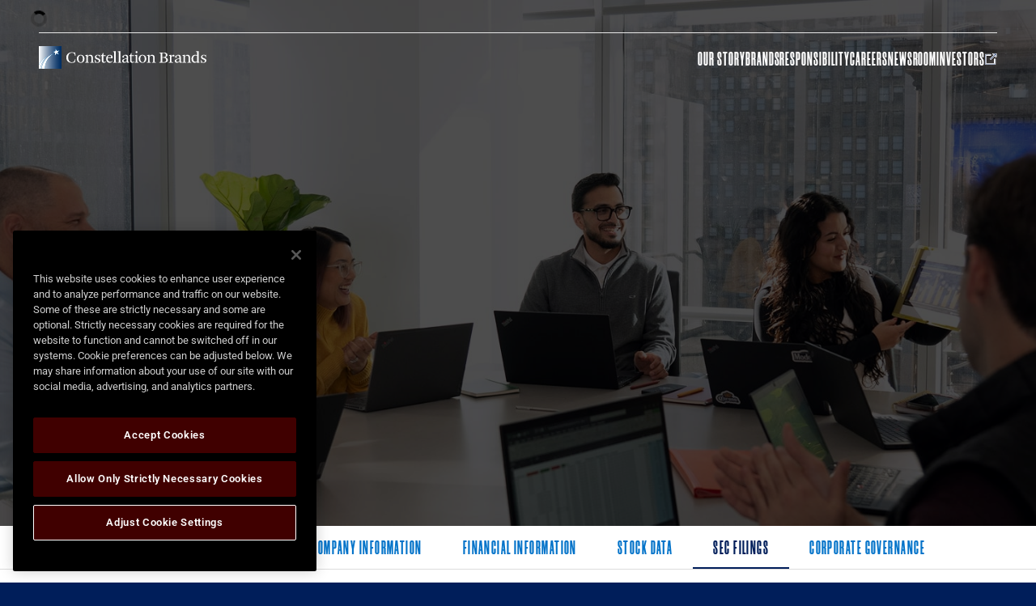

--- FILE ---
content_type: text/html; charset=UTF-8
request_url: https://ir.cbrands.com/sec-filings/all-sec-filings/xbrl_doc_only/3076
body_size: 19127
content:
<!DOCTYPE html>
<html lang="en">
    <head>
        <!-- OneTrust Cookies Consent Notice start for onetrust.equisolve-dev.com -->
<!-- OptanonConsentNoticeStart -->
<script src="https://cdn.cookielaw.org/consent/70fdf721-9951-4c02-a28d-904ce4f01714/OtAutoBlock.js" nonce="0KGsTMEIkDQnwvthi1vxkA=="></script>
<script src="https://cdn.cookielaw.org/scripttemplates/otSDKStub.js" charset="UTF-8" data-domain-script="70fdf721-9951-4c02-a28d-904ce4f01714" nonce="0KGsTMEIkDQnwvthi1vxkA=="></script>
<script type="text/javascript" nonce="0KGsTMEIkDQnwvthi1vxkA==">
function OptanonWrapper() { }
</script>
<script src="https://privacyportal-cdn.onetrust.com/privacy-notice-scripts/otnotice-1.0.min.js" charset="UTF-8" id="otprivacy-notice-script" nonce="0KGsTMEIkDQnwvthi1vxkA==">
    settings="eyJjYWxsYmFja1VybCI6Imh0dHBzOi8vcHJpdmFjeXBvcnRhbC5vbmV0cnVzdC5jb20vcmVxdWVzdC92MS9wcml2YWN5Tm90aWNlcy9zdGF0cy92aWV3cyJ9"
</script>
<!-- OptanonConsentNoticeEnd -->
        <meta http-equiv="x-ua-compatible" content="ie=edge">
        <meta charset="utf-8">
                        <link rel="alternate" type="application/rss+xml" title="Constellation Brands, Inc. - Recent News" href="https://ir.cbrands.com/news-events/press-releases/rss" />
                
        <title>All SEC Filings :: Constellation Brands, Inc. (STZ)</title>
        
        <link rel="canonical" href="https://ir.cbrands.com/sec-filings/all-sec-filings/xbrl_doc_only/3076">
<meta property="og:url" content="https://ir.cbrands.com/sec-filings/all-sec-filings/xbrl_doc_only/3076">


<meta property="og:site_name" content="Constellation Brands, Inc.">
<meta property="og:title" content="All SEC Filings">
<meta property="og:type" content="website">

<meta property="og:image" content="https://d1io3yog0oux5.cloudfront.net/_7529413da469809bddcae202bf26261d/cbrands/db/956/8186/social_image_resized.jpg">
<meta name="twitter:card" content="summary_large_image">




<script type="application/ld+json">
	{"@context":"http:\/\/schema.org","@type":"Corporation","name":"Constellation Brands, Inc.","address":{"@type":"PostalAddress","streetAddress":"50 E Broad St.  ","addressLocality":"Rochester, NY","postalCode":"14614","addressCountry":""},"legalName":"Constellation Brands, Inc.","description":"Constellation Brands (NYSE: STZ) is a leading international producer and marketer of beer, wine, and spirits with operations in the U.S., Mexico, New Zealand, and Italy. Our mission is to build brands that people love because we believe elevating human connections is Worth Reaching For. It\u2019s worth our dedication, hard work, and calculated risks to anticipate market trends and deliver for our consumers, shareholders, employees, and industry. This dedication is what has driven us to become one of the fastest-growing, large CPG companies in the U.S. at retail, and it drives our pursuit to deliver what\u2019s next.\r\nEvery day, people reach for brands from our high-end, imported beer portfolio anchored by the iconic Corona Extra and Modelo Especial, a flavorful lineup of Modelo Cheladas, and favorites like Pacifico and Victoria; our exceptional wine brands including The Prisoner Wine Company, Robert Mondavi Winery, Kim Crawford, Schrader Cellars, and Lingua Franca; and our craft spirits brands such as Casa Noble Tequila and High West Whiskey.\r\nAs an agriculture-based company, we strive to operate in a way that is sustainable and responsible. Our ESG strategy is embedded into our business, and we focus on serving as good stewards of the environment, investing in our communities, and promoting responsible beverage alcohol consumption. We believe these aspirations in support of our longer-term business strategy allow us to contribute to a future that is truly Worth Reaching For.\r\nConstellation Brands, Inc. owns the brand license for Corona and Modelo in the U.S. to import, market, and sell, exclusively and perpetually.","tickerSymbol":": STZ","url":"https:\/\/ir.cbrands.com","logo":"https:\/\/d1io3yog0oux5.cloudfront.net\/_7529413da469809bddcae202bf26261d\/cbrands\/logo.png","image":"https:\/\/d1io3yog0oux5.cloudfront.net\/_7529413da469809bddcae202bf26261d\/cbrands\/db\/956\/8186\/social_image_resized.jpg","sameAs":[]}</script>

<!-- Elastic Search -->
 
 
        <meta name="viewport" content="initial-scale=1.0, width=device-width">
        
                <link rel="preconnect" href="https://d1io3yog0oux5.cloudfront.net">
        <link rel="preconnect" href="https://qmod.quotemedia.com">
        
                <link rel="stylesheet" href="https://d1io3yog0oux5.cloudfront.net/_7529413da469809bddcae202bf26261d/cbrands/files/theme/20250325/dakspnld76tt8ova-61427974201.shopifypreview.com/cdn/shop/t/62/assets/application-tailwind.css" type="text/css" media="all">
<link rel="stylesheet" href="https://d1io3yog0oux5.cloudfront.net/_7529413da469809bddcae202bf26261d/cbrands/files/theme/20250325/dakspnld76tt8ova-61427974201.shopifypreview.com/cdn/shop/t/62/assets/tw-elements.min.css">
<link rel="stylesheet" href="https://d1io3yog0oux5.cloudfront.net/_7529413da469809bddcae202bf26261d/cbrands/files/theme/20250325/dakspnld76tt8ova-61427974201.shopifypreview.com/cdn/shop/t/62/assets/base.css" type="text/css" media="all">                <link href="https://d1io3yog0oux5.cloudfront.net/_7529413da469809bddcae202bf26261d/cbrands/files/theme/css/ir.stockpr.css" rel="stylesheet" type="text/css" media="screen" />
                <link rel="stylesheet" href="https://d1io3yog0oux5.cloudfront.net/_7529413da469809bddcae202bf26261d/cbrands/files/theme/css/style.css">
                        
                <link rel="shortcut icon" href="https://d1io3yog0oux5.cloudfront.net/_7529413da469809bddcae202bf26261d/cbrands/files/theme/images/favicons/favicon.ico">
        <link rel="apple-touch-icon" sizes="180x180" href="https://d1io3yog0oux5.cloudfront.net/_7529413da469809bddcae202bf26261d/cbrands/files/theme/images/favicons/apple-touch-icon.png">
        <link rel="icon" type="image/png" href="https://d1io3yog0oux5.cloudfront.net/_7529413da469809bddcae202bf26261d/cbrands/files/theme/images/favicons/favicon-32x32.png" sizes="32x32">
        <link rel="icon" type="image/png" href="https://d1io3yog0oux5.cloudfront.net/_7529413da469809bddcae202bf26261d/cbrands/files/theme/images/favicons/favicon-16x16.png" sizes="16x16">
        <link rel="manifest" href="https://d1io3yog0oux5.cloudfront.net/_7529413da469809bddcae202bf26261d/cbrands/files/theme/images/favicons/manifest.json">
        <link rel="mask-icon" href="https://d1io3yog0oux5.cloudfront.net/_7529413da469809bddcae202bf26261d/cbrands/files/theme/images/favicons/safari-pinned-tab.svg">
        <meta name="theme-color" content="#ffffff">  
    
        <!-- IrwinIQ Tag Manager -->
<script nonce="0KGsTMEIkDQnwvthi1vxkA==">
  (function(w,d){
    var _mtm = w._mtm = w._mtm || [];
    _mtm.push({'mtm.startTime': (new Date().getTime()), 'event': 'mtm.Start'});
    var g=d.createElement('script'), s=d.getElementsByTagName('script')[0];
    g.async=true; g.src='https://analytics.imirwin.com/js/container_wWojHy15.js'; s.parentNode.insertBefore(g,s);
  })(window, document);
</script>
<!-- End IrwinIQ Tag Manager -->    </head>    <body class="pg-107632 page-type-sec-filings ir  has-sub-nav">
        <div class="general-wrapper">
            <nav id="header" class="affixed" aria-label="Main">
    <div id="skipLinks">
        <a href="#mainContent">Skip to main content</a>
                <a href="#sectionNav">Skip to section navigation</a>
                <a href="#footer">Skip to footer</a>
    </div>
    <section id="shopify-section-header-redesign" class="shopify-section section">
    <div id="header-menu-desktop" class="tw-fixed tw-w-full tw-bg-white tw-px-12 tw-bg-white tw-z-[100] max991:tw-hidden transparent">
        <div id="header-top-row" class="tw-flex tw-items-center tw-justify-between tw-py-1.5 tw-font-roboto tw-font-bold tw-text-prussian-blue tw-text-[10px] tw-tracking-normal tw-h-[40px]">
            <div id="header-top-left">
                <div id="stock-price">
                <div class="zero-nav d-none d-lg-block">

<div class="zero-nav-stock">
    <span class="sr-only">Stock Information</span>
<div class="zero-nav-quote-box qtool" data-qmod-tool="detailedquotetab" data-qmod-params="{&quot;lang&quot;:&quot;en&quot;,&quot;showLogo&quot;:false,&quot;lowHigh&quot;:false,&quot;symbol&quot;:&quot;STZ&quot;}" data-name="qmod">
    <span class="loader" aria-label="Loading..." role="img"></span>
    <script type="text/template">
        <span class="symbol">NYSE: STZ</span>
        <span class="price">Price: ${data.pricedata.last | asQHLast tLang }</span>
        <span class="change" rv-qmodchange="data.pricedata.change">Change: {data.pricedata.change | asQHLast tLang } ({data.pricedata.changepercent | numeraljs '0.00' '0.00' | postFix '%'})</span>
    </script>
</div></div>
</div>                </div>
            </div>
        </div>
        <div class="tw-bg-[#E8E8E8] tw-h-[1px] tw-w-full !tw-block"></div>
        <div id="header-bottom-row" class="tw-flex tw-justify-between tw-py-4">
            <div id="header-logo">
                <a href="https://www.cbrands.com" aria-label="Visit homepage" class="tw-block">
                    <img src="https://d1io3yog0oux5.cloudfront.net/_7529413da469809bddcae202bf26261d/cbrands/db/989/9266/image_alternate.svg" alt="CBrands Logo" width="207px" height="27px">
                </a>
            </div>
            <div id="header-menu">
                <nav class="tw-flex tw-gap-x-7 tw-font-morganite-extra-bold tw-text-2xl tw-text-prussian-blue tw-uppercase">
                    <button class="hover:tw-text-malibu-blue tw-transition-all tw-duration-300" aria-label="Visit Our Story" id="menu-our-story">
                        Our Story
                    </button>
                    <a href="https://www.cbrands.com/collections/featured" class=" hover:tw-text-malibu-blue tw-transition-all tw-duration-300" id="link-brands" aria-label="Visit Brands">
                        Brands
                    </a>
                    <button class=" hover:tw-text-malibu-blue tw-transition-all tw-duration-300" aria-label="Visit Responsibility" id="menu-responsibility">
                        Responsibility
                    </button>
                    <button class=" hover:tw-text-malibu-blue tw-transition-all tw-duration-300" aria-label="Visit Careers" id="menu-careers">
                        Careers
                    </button>
                    <button class=" hover:tw-text-malibu-blue tw-transition-all tw-duration-300" aria-label="Visit Newsroom" id="menu-newsroom">
                        Newsroom
                    </button>
                    <a href="/" class=" tw-flex tw-items-center tw-gap-x-2.5  hover:tw-text-malibu-blue tw-transition-all tw-duration-300" id="link-investors" aria-label="Visit Investors" target="_blank">
                        Investors
                        <svg width="15" height="14" viewBox="0 0 15 14" fill="none" xmlns="http://www.w3.org/2000/svg" class="tw-fill-prussian-blue tw-transition-all tw-duration-300" role="presentation">
                            <title>Off-site</title>
                            <path d="M0.615836 1.27274C0.266896 1.27274 0 1.53963 0 1.88857V13.3842C0 13.7331 0.266896 14 0.615836 14H12.1114C12.4604 14 12.7273 13.7331 12.7273 13.3842V6.81526H11.4956V12.7683H1.23167V2.50441H7.18475V1.27274C7.18475 1.29325 0.615836 1.29325 0.615836 1.27274Z">
                            </path>
                            <path d="M7.12316 7.739L12.7888 2.09384V4.37243H14.0205V0H9.62756V1.23167H11.9061L6.26099 6.87683L7.12316 7.739Z">
                            </path>
                        </svg>
                    </a>
                </nav>
            </div>
            <div id="our-story-container" class="tw-absolute tw-top-32 tw-left-1/2 tw-translate-x-[-50%] tw-w-full tw-max-w-[1344px] tw-flex tw-gap-x-[80px] tw-p-12 tw-bg-[#FBF8F6] tw-z-[100] tw-drop-shadow-xl tw-rounded-xl max1279:tw-gap-x-[40px] tw-transition-all tw-duration-300 tw-opacity-0" style="opacity: 0; display: none;">
                                <div class="submenu-container tw-flex tw-flex-col tw-gap-4 tw-items-start tw-font-morganite-extra-bold tw-text-4xl tw-text-prussian-blue tw-w-2/12 tw-min-w-[215px] tw-border-r tw-border-[#E4E2E0] max1279:tw-min-w-0">
                    <button href="#" class="hover:tw-text-malibu-blue tw-transition-all tw-duration-300 tw-cursor-pointer tw-uppercase tw-text-left" aria-label="Visit About Us" activate="about-us" active="">About Us</button>
                                        <button href="#" class="hover:tw-text-malibu-blue tw-transition-all tw-duration-300 tw-cursor-pointer tw-uppercase tw-text-left" aria-label="Visit Leadership" activate="leadership">Leadership</button>
                </div>
                <div class="active-submenu-img-container">
                    <img src="https://d1io3yog0oux5.cloudfront.net/_7529413da469809bddcae202bf26261d/cbrands/files/theme/20250325/dakspnld76tt8ova-61427974201.shopifypreview.com/cdn/shop/files/Rectangle_5_1.jpg" alt="About Us image" img-menu-id="about-us" active="" width="430" height="300" class="tw-rounded-[10px]" style="">
                    <img src="https://d1io3yog0oux5.cloudfront.net/_7529413da469809bddcae202bf26261d/cbrands/files/theme/20250325/dakspnld76tt8ova-61427974201.shopifypreview.com/cdn/shop/files/Rectangle_5_2.jpg" alt="Our Heritage image" img-menu-id="our-heritage" style="display: none" width="430" height="300" class="tw-rounded-[10px]">
                    <img src="https://d1io3yog0oux5.cloudfront.net/_7529413da469809bddcae202bf26261d/cbrands/files/theme/20250325/dakspnld76tt8ova-61427974201.shopifypreview.com/cdn/shop/files/Rectangle_5_3.jpg" alt="Leadership image" img-menu-id="leadership" style="display: none" width="430" height="300" class="tw-rounded-[10px]">
                </div>
                <div class="active-submenu-desc tw-w-[30%]">
                    <div id="about-us-desc" class="submenu-desc" desc-menu-id="about-us" active="" style="">
                        <div class="tw-font-morganite-extra-bold tw-text-5xl tw-text-prussian-blue tw-uppercase tw-mb-7">
                            About Us
                        </div>
                        <div class="tw-font-roboto tw-text-sm tw-leading-7 tw-text-darkgrey tw-tracking-normal tw-mb-7">
                            <div class="metafield-rich_text_field">
                                <p>We are a leading international producer and marketer of beer, wine, and spirits with
                                    operations in the U.S., Mexico, New Zealand, and Italy. Our mission is to build
                                    brands that people love because we believe elevating human connections is Worth
                                    Reaching For.</p>
                            </div>
                        </div>
                        <a href="https://www.cbrands.com/pages/story" class="tw-flex tw-font-roboto tw-text-sm tw-font-semibold tw-tracking-normal tw-text-malibu-blue hover:tw-text-prussian-blue tw-transition-all tw-duration-200 tw-ease-in" aria-label="Learn More - About Us" target="_blank">
                            <div>Learn More</div>
                            <svg width="12" height="12" viewBox="0 0 12 12" fill="none" xmlns="http://www.w3.org/2000/svg" class="tw-mr-3 tw-mt-1 tw-transition-all tw-duration-200 tw-ease-in" role="presentation">
                                <title>Arrow</title>
                                <path d="M5.80566 11.0746L11.3141 5.65683C9.93243 4.30178 7.18742 1.59426 5.80566 0.239082L5.1105 0.911714C6.35335 2.13045 7.99728 3.75431 9.4478 5.17861H0.478616L0.478616 6.1351L9.4478 6.1351L5.11063 10.3945L5.8059 11.0744L5.80566 11.0746Z" class="tw-fill-malibu-blue tw-group-hover:tw-fill-prussian-blue"></path>
                            </svg>
                        </a>
                    </div>
                                        <div id="leadership-desc" class="submenu-desc" desc-menu-id="leadership" style="display: none">
                        <div class="tw-font-morganite-extra-bold tw-text-5xl tw-text-prussian-blue tw-uppercase tw-mb-7">
                            Leadership
                        </div>
                        <div class="tw-font-roboto tw-text-sm tw-leading-7 tw-text-darkgrey tw-tracking-normal tw-mb-7">
                            <div class="metafield-rich_text_field">
                                <p>Our leaders push boundaries. They look beyond today to identify exciting
                                    possibilities for tomorrow. They thoughtfully shape our vision, listen to our
                                    customers and employees, and confidently seize opportunities that support our bold
                                    ambitions.<br>
                                </p>
                            </div>
                        </div>
                        <a href="https://www.cbrands.com/pages/leadership" class="tw-flex tw-font-roboto tw-text-sm tw-font-semibold tw-tracking-normal tw-text-malibu-blue hover:tw-text-prussian-blue tw-transition-all tw-duration-200 tw-ease-in" aria-label="Learn More - Leadership" target="_blank">
                            <div>Learn More</div>
                            <svg width="12" height="12" viewBox="0 0 12 12" fill="none" xmlns="http://www.w3.org/2000/svg" class="tw-mr-3 tw-mt-1 tw-transition-all tw-duration-200 tw-ease-in" role="presentation">
                                <title>Arrow</title>
                                <path d="M5.80566 11.0746L11.3141 5.65683C9.93243 4.30178 7.18742 1.59426 5.80566 0.239082L5.1105 0.911714C6.35335 2.13045 7.99728 3.75431 9.4478 5.17861H0.478616L0.478616 6.1351L9.4478 6.1351L5.11063 10.3945L5.8059 11.0744L5.80566 11.0746Z" class="tw-fill-malibu-blue tw-group-hover:tw-fill-prussian-blue"></path>
                            </svg>
                        </a>
                    </div>
                </div>
            </div>
            <div id="careers-container" class="tw-absolute tw-top-32 tw-left-1/2 tw-translate-x-[-50%] tw-w-full tw-max-w-[1344px] tw-flex tw-gap-x-[80px] tw-p-12 tw-bg-[#FBF8F6] tw-z-[100] tw-drop-shadow-xl tw-rounded-xl max1279:tw-gap-x-[40px] tw-transition-all tw-duration-300 tw-opacity-0" style="display: none; opacity: 0;">
                                <div class="submenu-container tw-flex tw-flex-col tw-gap-4 tw-items-start tw-font-morganite-extra-bold tw-text-4xl tw-text-prussian-blue tw-w-2/12 tw-min-w-[215px] tw-border-r tw-border-[#E4E2E0] max1279:tw-min-w-0">
                    <button href="#" class="hover:tw-text-malibu-blue tw-transition-all tw-duration-300 tw-cursor-pointer tw-uppercase tw-text-left" aria-label="Visit Job Opportunities" activate="job-opportunities" active="">Job
                        Opportunities</button>
                    <button href="#" class="hover:tw-text-malibu-blue tw-transition-all tw-duration-300 tw-cursor-pointer tw-uppercase tw-text-left" aria-label="Visit LIFE AT CONSTELLATION" activate="life-at-constellation">LIFE AT
                        CONSTELLATION</button>
                    <button href="#" class="hover:tw-text-malibu-blue tw-transition-all tw-duration-300 tw-cursor-pointer tw-uppercase tw-text-left" aria-label="Visit Total Rewards, FAQs, &amp; Policies" activate="total-rewards-faqs-policies">Total Rewards, FAQs, &amp; Policies</button>
                </div>
                <div class="active-submenu-img-container">
                    <img src="https://d1io3yog0oux5.cloudfront.net/_7529413da469809bddcae202bf26261d/cbrands/files/theme/20250325/dakspnld76tt8ova-61427974201.shopifypreview.com/cdn/shop/files/Rectangle_5_2_905992a5-a706-48a1-b898-c01e416b086b.jpg" alt="Job Opportunities image" img-menu-id="job-opportunities" active="" width="430" height="300" class="tw-rounded-[10px]">
                    <img src="https://d1io3yog0oux5.cloudfront.net/_7529413da469809bddcae202bf26261d/cbrands/files/theme/20250325/dakspnld76tt8ova-61427974201.shopifypreview.com/cdn/shop/files/24_CBrands_LS_Shoot_10_17_Day25097_V4.jpg" alt="LIFE AT CONSTELLATION image" img-menu-id="life-at-constellation" style="display: none" width="430" height="300" class="tw-rounded-[10px]">
                    <img src="https://d1io3yog0oux5.cloudfront.net/_7529413da469809bddcae202bf26261d/cbrands/files/theme/20250325/dakspnld76tt8ova-61427974201.shopifypreview.com/cdn/shop/files/Rectangle_149758_1.png" alt="Total Rewards, FAQs, &amp; Policies image" img-menu-id="total-rewards-faqs-policies" style="display: none" width="430" height="300" class="tw-rounded-[10px]">
                </div>
                <div class="active-submenu-desc tw-w-[30%]">
                    <div id="job-opportunities-desc" class="submenu-desc" desc-menu-id="job-opportunities" active="">
                        <div class="tw-font-morganite-extra-bold tw-text-5xl tw-text-prussian-blue tw-uppercase tw-mb-7">
                            Job Opportunities
                        </div>
                        <div class="tw-font-roboto tw-text-sm tw-leading-7 tw-text-darkgrey tw-tracking-normal tw-mb-7">
                            <div class="metafield-rich_text_field">
                                <p>Are you ready for a Career Worth Reaching For? Take a look at our current listings to
                                    find the right opportunity for you.</p>
                            </div>
                        </div>
                        <a href="https://cbrands.wd5.myworkdayjobs.com/CBI_External_Careers?_sm_nck=1" class="tw-flex tw-font-roboto tw-text-sm tw-font-semibold tw-tracking-normal tw-text-malibu-blue hover:tw-text-prussian-blue tw-transition-all tw-duration-200 tw-ease-in" aria-label="Learn More - Job Opportunities" target="_blank">
                            <div>Learn More</div>
                            <svg width="12" height="12" viewBox="0 0 12 12" fill="none" xmlns="http://www.w3.org/2000/svg" class="tw-mr-3 tw-mt-1 tw-transition-all tw-duration-200 tw-ease-in" role="presentation">
                                <title>Arrow</title>
                                <path d="M5.80566 11.0746L11.3141 5.65683C9.93243 4.30178 7.18742 1.59426 5.80566 0.239082L5.1105 0.911714C6.35335 2.13045 7.99728 3.75431 9.4478 5.17861H0.478616L0.478616 6.1351L9.4478 6.1351L5.11063 10.3945L5.8059 11.0744L5.80566 11.0746Z" class="tw-fill-malibu-blue tw-group-hover:tw-fill-prussian-blue"></path>
                            </svg>
                        </a>
                    </div>
                    <div id="life-at-constellation-desc" class="submenu-desc" desc-menu-id="life-at-constellation" style="display: none">
                        <div class="tw-font-morganite-extra-bold tw-text-5xl tw-text-prussian-blue tw-uppercase tw-mb-7">
                            LIFE AT CONSTELLATION
                        </div>
                        <div class="tw-font-roboto tw-text-sm tw-leading-7 tw-text-darkgrey tw-tracking-normal tw-mb-7">
                            <div class="metafield-rich_text_field">
                                <p>Learn more about life at our company and how we create a Culture Worth Reaching For.
                                </p>
                            </div>
                        </div>
                        <a href="https://www.cbrands.com/pages/careers" class="tw-flex tw-font-roboto tw-text-sm tw-font-semibold tw-tracking-normal tw-text-malibu-blue hover:tw-text-prussian-blue tw-transition-all tw-duration-200 tw-ease-in" aria-label="Learn More - LIFE AT CONSTELLATION" target="_blank">
                            <div>Learn More</div>
                            <svg width="12" height="12" viewBox="0 0 12 12" fill="none" xmlns="http://www.w3.org/2000/svg" class="tw-mr-3 tw-mt-1 tw-transition-all tw-duration-200 tw-ease-in" role="presentation">
                                <title>Arrow</title>
                                <path d="M5.80566 11.0746L11.3141 5.65683C9.93243 4.30178 7.18742 1.59426 5.80566 0.239082L5.1105 0.911714C6.35335 2.13045 7.99728 3.75431 9.4478 5.17861H0.478616L0.478616 6.1351L9.4478 6.1351L5.11063 10.3945L5.8059 11.0744L5.80566 11.0746Z" class="tw-fill-malibu-blue tw-group-hover:tw-fill-prussian-blue"></path>
                            </svg>
                        </a>
                    </div>
                    <div id="total-rewards-faqs-policies-desc" class="submenu-desc" desc-menu-id="total-rewards-faqs-policies" style="display: none">
                        <div class="tw-font-morganite-extra-bold tw-text-5xl tw-text-prussian-blue tw-uppercase tw-mb-7">
                            Total Rewards, FAQs, &amp; Policies
                        </div>
                        <div class="tw-font-roboto tw-text-sm tw-leading-7 tw-text-darkgrey tw-tracking-normal tw-mb-7">
                            <div class="metafield-rich_text_field">
                                <p>We believe that success in life is about making the most of what matters to you.
                                    We want to help you fulfill your life ambitions – both at work and at home. One
                                    important way we do this is through our Total Rewards – valuable benefits, tools and
                                    resources designed to help you enjoy life to the fullest, while achieving security,
                                    growth, satisfaction, and success on your own terms.</p>
                            </div>
                        </div>
                        <a href="https://www.cbrands.com/pages/faq-and-policies" class="tw-flex tw-font-roboto tw-text-sm tw-font-semibold tw-tracking-normal tw-text-malibu-blue hover:tw-text-prussian-blue tw-transition-all tw-duration-200 tw-ease-in" aria-label="Learn More - Total Rewards, FAQs, &amp; Policies" target="_blank">
                            <div>Learn More</div>
                            <svg width="12" height="12" viewBox="0 0 12 12" fill="none" xmlns="http://www.w3.org/2000/svg" class="tw-mr-3 tw-mt-1 tw-transition-all tw-duration-200 tw-ease-in" role="presentation">
                                <title>Arrow</title>
                                <path d="M5.80566 11.0746L11.3141 5.65683C9.93243 4.30178 7.18742 1.59426 5.80566 0.239082L5.1105 0.911714C6.35335 2.13045 7.99728 3.75431 9.4478 5.17861H0.478616L0.478616 6.1351L9.4478 6.1351L5.11063 10.3945L5.8059 11.0744L5.80566 11.0746Z" class="tw-fill-malibu-blue tw-group-hover:tw-fill-prussian-blue"></path>
                            </svg>
                        </a>
                    </div>
                </div>
            </div>
            <div id="responsibility-container" class="tw-absolute tw-top-32 tw-left-1/2 tw-translate-x-[-50%] tw-w-full tw-max-w-[1344px] tw-flex tw-gap-x-[80px] tw-p-12 tw-bg-[#FBF8F6] tw-z-[100] tw-drop-shadow-xl tw-rounded-xl max1279:tw-gap-x-[40px] tw-transition-all tw-duration-300 tw-opacity-0" style="display: none; opacity: 0;">
                                <div class="submenu-container tw-flex tw-flex-col tw-gap-4 tw-items-start tw-font-morganite-extra-bold tw-text-4xl tw-text-prussian-blue tw-w-2/12 tw-min-w-[215px] tw-border-r tw-border-[#E4E2E0] max1279:tw-min-w-0">
                    <button href="#" class="hover:tw-text-malibu-blue tw-transition-all tw-duration-300 tw-cursor-pointer tw-uppercase tw-text-left" aria-label="Visit Overview" activate="overview" active="">Overview</button>
                    <button href="#" class="hover:tw-text-malibu-blue tw-transition-all tw-duration-300 tw-cursor-pointer tw-uppercase tw-text-left" aria-label="Visit Environmental Sustainability" activate="environmental-stewardship">Environmental
                        Sustainability</button>
                    <button href="#" class="hover:tw-text-malibu-blue tw-transition-all tw-duration-300 tw-cursor-pointer tw-uppercase tw-text-left" aria-label="Visit Corporate Social Responsibility" activate="social-equity">Corporate Social Responsibility</button>
                    <button href="#" class="hover:tw-text-malibu-blue tw-transition-all tw-duration-300 tw-cursor-pointer tw-uppercase tw-text-left" aria-label="Visit Responsible Consumption" activate="responsible-consumption">Responsible
                        Consumption</button>
                    <button href="#" class="hover:tw-text-malibu-blue tw-transition-all tw-duration-300 tw-cursor-pointer tw-uppercase tw-text-left" aria-label="Visit Reporting" activate="reporting">Reporting</button>
                </div>
                <div class="active-submenu-img-container">
                    <img src="https://d1io3yog0oux5.cloudfront.net/_7529413da469809bddcae202bf26261d/cbrands/files/theme/20250325/dakspnld76tt8ova-61427974201.shopifypreview.com/cdn/shop/files/Rectangle_5_2.png" alt="Overview image" img-menu-id="overview" active="" width="430" height="300" class="tw-rounded-[10px]">
                    <img src="https://d1io3yog0oux5.cloudfront.net/_7529413da469809bddcae202bf26261d/cbrands/files/theme/20250325/dakspnld76tt8ova-61427974201.shopifypreview.com/cdn/shop/files/enviromental_3.png" alt="Environmental Sustainability image" img-menu-id="environmental-stewardship" style="display: none" width="430" height="300" class="tw-rounded-[10px]">
                    <img src="https://d1io3yog0oux5.cloudfront.net/_7529413da469809bddcae202bf26261d/cbrands/files/theme/20250325/dakspnld76tt8ova-61427974201.shopifypreview.com/cdn/shop/files/social-equaty.png" alt="Social Equity image" img-menu-id="social-equity" style="display: none" width="430" height="300" class="tw-rounded-[10px]">
                    <img src="https://d1io3yog0oux5.cloudfront.net/_7529413da469809bddcae202bf26261d/cbrands/files/theme/20250325/dakspnld76tt8ova-61427974201.shopifypreview.com/cdn/shop/files/responsible-consuption.jpg" alt="Responsible Consumption image" img-menu-id="responsible-consumption" style="display: none" width="430" height="300" class="tw-rounded-[10px]">
                    <img src="https://d1io3yog0oux5.cloudfront.net/_7529413da469809bddcae202bf26261d/cbrands/files/theme/20250325/dakspnld76tt8ova-61427974201.shopifypreview.com/cdn/shop/files/reporting.png" alt="Reporting image" img-menu-id="reporting" style="display: none" width="430" height="300" class="tw-rounded-[10px]">
                </div>
                <div class="active-submenu-desc tw-w-[30%]">
                    <div id="overview-desc" class="submenu-desc" desc-menu-id="overview" active="">
                        <div class="tw-font-morganite-extra-bold tw-text-5xl tw-text-prussian-blue tw-uppercase tw-mb-7">
                            Overview
                        </div>
                        <div class="tw-font-roboto tw-text-sm tw-leading-7 tw-text-darkgrey tw-tracking-normal tw-mb-7">
                            <div class="metafield-rich_text_field">
                                <p>Our vision as a company is to help elevate human connections and communities, working to create a future for all stakeholders that is truly Worth Reaching For. We are committed to serving as good stewards of the environment, enhancing economic development in communities where we operate, and advocating for responsible beverage alcohol consumption.</p>
                            </div>
                        </div>
                        <a href="https://www.cbrands.com/pages/responsibility" class="tw-flex tw-font-roboto tw-text-sm tw-font-semibold tw-tracking-normal tw-text-malibu-blue hover:tw-text-prussian-blue tw-transition-all tw-duration-200 tw-ease-in" aria-label="Learn More - Overview" target="_blank">
                            <div>Learn More</div>
                            <svg width="12" height="12" viewBox="0 0 12 12" fill="none" xmlns="http://www.w3.org/2000/svg" class="tw-mr-3 tw-mt-1 tw-transition-all tw-duration-200 tw-ease-in" role="presentation">
                                <title>Arrow</title>
                                <path d="M5.80566 11.0746L11.3141 5.65683C9.93243 4.30178 7.18742 1.59426 5.80566 0.239082L5.1105 0.911714C6.35335 2.13045 7.99728 3.75431 9.4478 5.17861H0.478616L0.478616 6.1351L9.4478 6.1351L5.11063 10.3945L5.8059 11.0744L5.80566 11.0746Z" class="tw-fill-malibu-blue tw-group-hover:tw-fill-prussian-blue"></path>
                            </svg>
                        </a>
                    </div>
                    <div id="environmental-stewardship-desc" class="submenu-desc" desc-menu-id="environmental-stewardship" style="display: none">
                        <div class="tw-font-morganite-extra-bold tw-text-5xl tw-text-prussian-blue tw-uppercase tw-mb-7">
                            Environmental Sustainability
                        </div>
                        <div class="tw-font-roboto tw-text-sm tw-leading-7 tw-text-darkgrey tw-tracking-normal tw-mb-7">
                            <div class="metafield-rich_text_field">
                                <p>As an agricultural-based company, we are committed to environmental stewardship, seeking to ensure that we actively reduce our environmental footprint while driving business growth.</p>
                            </div>
                        </div>
                        <a href="https://www.cbrands.com/pages/environmental-stewardship" class="tw-flex tw-font-roboto tw-text-sm tw-font-semibold tw-tracking-normal tw-text-malibu-blue hover:tw-text-prussian-blue tw-transition-all tw-duration-200 tw-ease-in" aria-label="Learn More - Environmental Sustainability" target="_blank">
                            <div>Learn More</div>
                            <svg width="12" height="12" viewBox="0 0 12 12" fill="none" xmlns="http://www.w3.org/2000/svg" class="tw-mr-3 tw-mt-1 tw-transition-all tw-duration-200 tw-ease-in" role="presentation">
                                <title>Arrow</title>
                                <path d="M5.80566 11.0746L11.3141 5.65683C9.93243 4.30178 7.18742 1.59426 5.80566 0.239082L5.1105 0.911714C6.35335 2.13045 7.99728 3.75431 9.4478 5.17861H0.478616L0.478616 6.1351L9.4478 6.1351L5.11063 10.3945L5.8059 11.0744L5.80566 11.0746Z" class="tw-fill-malibu-blue tw-group-hover:tw-fill-prussian-blue"></path>
                            </svg>
                        </a>
                    </div>
                    <div id="social-equity-desc" class="submenu-desc" desc-menu-id="social-equity" style="display: none">
                        <div class="tw-font-morganite-extra-bold tw-text-5xl tw-text-prussian-blue tw-uppercase tw-mb-7">
                            Corporate Social Responsibility
                        </div>
                        <div class="tw-font-roboto tw-text-sm tw-leading-7 tw-text-darkgrey tw-tracking-normal tw-mb-7">
                            <div class="metafield-rich_text_field">
                                <p>Since its founding, Constellation Brands has been dedicated to helping the communities we serve by ensuring that our corporate social responsibility efforts are aligned to our business needs and the values of our core consumers.</p>
                            </div>
                        </div>
                        <a href="https://www.cbrands.com/pages/social-equity" class="tw-flex tw-font-roboto tw-text-sm tw-font-semibold tw-tracking-normal tw-text-malibu-blue hover:tw-text-prussian-blue tw-transition-all tw-duration-200 tw-ease-in" aria-label="Learn More - Corporate Social Responsibility" target="_blank">
                            <div>Learn More</div>
                            <svg width="12" height="12" viewBox="0 0 12 12" fill="none" xmlns="http://www.w3.org/2000/svg" class="tw-mr-3 tw-mt-1 tw-transition-all tw-duration-200 tw-ease-in" role="presentation">
                                <title>Arrow</title>
                                <path d="M5.80566 11.0746L11.3141 5.65683C9.93243 4.30178 7.18742 1.59426 5.80566 0.239082L5.1105 0.911714C6.35335 2.13045 7.99728 3.75431 9.4478 5.17861H0.478616L0.478616 6.1351L9.4478 6.1351L5.11063 10.3945L5.8059 11.0744L5.80566 11.0746Z" class="tw-fill-malibu-blue tw-group-hover:tw-fill-prussian-blue"></path>
                            </svg>
                        </a>
                    </div>
                    <div id="responsible-consumption-desc" class="submenu-desc" desc-menu-id="responsible-consumption" style="display: none">
                        <div class="tw-font-morganite-extra-bold tw-text-5xl tw-text-prussian-blue tw-uppercase tw-mb-7">
                            Responsible Consumption
                        </div>
                        <div class="tw-font-roboto tw-text-sm tw-leading-7 tw-text-darkgrey tw-tracking-normal tw-mb-7">
                            <div class="metafield-rich_text_field">
                                <p>Bringing great brands to our consumers, and promoting the safe and responsible enjoyment of them, is foundational to who we are as a company—within our communities and as a leader in the beverage alcohol industry.</p>
                            </div>
                        </div>
                        <a href="https://www.cbrands.com/pages/responsible-consumption" class="tw-flex tw-font-roboto tw-text-sm tw-font-semibold tw-tracking-normal tw-text-malibu-blue hover:tw-text-prussian-blue tw-transition-all tw-duration-200 tw-ease-in" aria-label="Learn More - Responsible Consumption" target="_blank">
                            <div>Learn More</div>
                            <svg width="12" height="12" viewBox="0 0 12 12" fill="none" xmlns="http://www.w3.org/2000/svg" class="tw-mr-3 tw-mt-1 tw-transition-all tw-duration-200 tw-ease-in" role="presentation">
                                <title>Arrow</title>
                                <path d="M5.80566 11.0746L11.3141 5.65683C9.93243 4.30178 7.18742 1.59426 5.80566 0.239082L5.1105 0.911714C6.35335 2.13045 7.99728 3.75431 9.4478 5.17861H0.478616L0.478616 6.1351L9.4478 6.1351L5.11063 10.3945L5.8059 11.0744L5.80566 11.0746Z" class="tw-fill-malibu-blue tw-group-hover:tw-fill-prussian-blue"></path>
                            </svg>
                        </a>
                    </div>
                    <div id="reporting-desc" class="submenu-desc" desc-menu-id="reporting" style="display: none">
                        <div class="tw-font-morganite-extra-bold tw-text-5xl tw-text-prussian-blue tw-uppercase tw-mb-7">
                            Reporting
                        </div>
                        <div class="tw-font-roboto tw-text-sm tw-leading-7 tw-text-darkgrey tw-tracking-normal tw-mb-7">
                            <div class="metafield-rich_text_field">
                                <p>For more information on our ESG strategy, established commitments and targets, and
                                    progress, review our latest reports and resources.</p>
                            </div>
                        </div>
                        <a href="https://www.cbrands.com/pages/reporting-resources" class="tw-flex tw-font-roboto tw-text-sm tw-font-semibold tw-tracking-normal tw-text-malibu-blue hover:tw-text-prussian-blue tw-transition-all tw-duration-200 tw-ease-in" aria-label="Learn More - Reporting" target="_blank">
                            <div>Learn More</div>
                            <svg width="12" height="12" viewBox="0 0 12 12" fill="none" xmlns="http://www.w3.org/2000/svg" class="tw-mr-3 tw-mt-1 tw-transition-all tw-duration-200 tw-ease-in" role="presentation">
                                <title>Arrow</title>
                                <path d="M5.80566 11.0746L11.3141 5.65683C9.93243 4.30178 7.18742 1.59426 5.80566 0.239082L5.1105 0.911714C6.35335 2.13045 7.99728 3.75431 9.4478 5.17861H0.478616L0.478616 6.1351L9.4478 6.1351L5.11063 10.3945L5.8059 11.0744L5.80566 11.0746Z" class="tw-fill-malibu-blue tw-group-hover:tw-fill-prussian-blue"></path>
                            </svg>
                        </a>
                    </div>
                </div>
            </div>
            <div id="newsroom-container" class="tw-absolute tw-top-32 tw-left-1/2 tw-translate-x-[-50%] tw-w-full tw-max-w-[1344px] tw-flex tw-gap-x-[80px] tw-p-12 tw-bg-[#FBF8F6] tw-z-[100] tw-drop-shadow-xl tw-rounded-xl max1279:tw-gap-x-[40px] tw-transition-all tw-duration-300 tw-opacity-0" style="display: none; opacity: 0;">
                                <div class="submenu-container tw-flex tw-flex-col tw-gap-4 tw-items-start tw-font-morganite-extra-bold tw-text-4xl tw-text-prussian-blue tw-w-2/12 tw-min-w-[215px] tw-border-r tw-border-[#E4E2E0] max1279:tw-min-w-0">
                    <button href="#" class="hover:tw-text-malibu-blue tw-transition-all tw-duration-300 tw-cursor-pointer tw-uppercase tw-text-left" aria-label="Visit Newsroom" activate="newsroom" active="">Newsroom</button>
                    <button href="#" class="hover:tw-text-malibu-blue tw-transition-all tw-duration-300 tw-cursor-pointer tw-uppercase tw-text-left" aria-label="Visit Press Releases" activate="press-releases">Press Releases</button>
                    <button href="#" class="hover:tw-text-malibu-blue tw-transition-all tw-duration-300 tw-cursor-pointer tw-uppercase tw-text-left" aria-label="Visit Stories" activate="stories">Stories</button>
                </div>
                <div class="active-submenu-img-container">
                    <img src="https://d1io3yog0oux5.cloudfront.net/_7529413da469809bddcae202bf26261d/cbrands/files/theme/20250325/dakspnld76tt8ova-61427974201.shopifypreview.com/cdn/shop/files/Rectangle_149757.jpg" alt="Newsroom image" img-menu-id="newsroom" active="" width="430" height="300" class="tw-rounded-[10px]">
                    <img src="https://d1io3yog0oux5.cloudfront.net/_7529413da469809bddcae202bf26261d/cbrands/files/theme/20250325/dakspnld76tt8ova-61427974201.shopifypreview.com/cdn/shop/files/newsroom-image.jpg" alt="Press Releases image" img-menu-id="press-releases" style="display: none" width="430" height="300" class="tw-rounded-[10px]">
                    <img src="https://d1io3yog0oux5.cloudfront.net/_7529413da469809bddcae202bf26261d/cbrands/files/theme/20250325/dakspnld76tt8ova-61427974201.shopifypreview.com/cdn/shop/files/Rectangle_5_5.jpg" alt="Stories image" img-menu-id="stories" style="display: none" width="430" height="300" class="tw-rounded-[10px]">
                </div>
                <div class="active-submenu-desc tw-w-[30%]">
                    <div id="newsroom-desc" class="submenu-desc" desc-menu-id="newsroom" active="">
                        <div class="tw-font-morganite-extra-bold tw-text-5xl tw-text-prussian-blue tw-uppercase tw-mb-7">
                            Newsroom
                        </div>
                        <div class="tw-font-roboto tw-text-sm tw-leading-7 tw-text-darkgrey tw-tracking-normal tw-mb-7">
                            <div class="metafield-rich_text_field">
                                <p>Explore our Newsroom to stay informed on the latest updates from Constellation. From
                                    official company news, including a comprehensive library of press releases,<br>
                                    to insightful blog content and exclusive interviews with our visionary leaders and
                                    dedicated employees, discover the stories behind our iconic brands and get an inside
                                    look at what's driving our success.</p>
                            </div>
                        </div>
                        <a href="https://www.cbrands.com/pages/news" class="tw-flex tw-font-roboto tw-text-sm tw-font-semibold tw-tracking-normal tw-text-malibu-blue hover:tw-text-prussian-blue tw-transition-all tw-duration-200 tw-ease-in" aria-label="Learn More - Newsroom" target="_blank">
                            <div>Learn More</div>
                            <svg width="12" height="12" viewBox="0 0 12 12" fill="none" xmlns="http://www.w3.org/2000/svg" class="tw-mr-3 tw-mt-1 tw-transition-all tw-duration-200 tw-ease-in" role="presentation">
                                <title>Arrow</title>
                                <path d="M5.80566 11.0746L11.3141 5.65683C9.93243 4.30178 7.18742 1.59426 5.80566 0.239082L5.1105 0.911714C6.35335 2.13045 7.99728 3.75431 9.4478 5.17861H0.478616L0.478616 6.1351L9.4478 6.1351L5.11063 10.3945L5.8059 11.0744L5.80566 11.0746Z" class="tw-fill-malibu-blue tw-group-hover:tw-fill-prussian-blue"></path>
                            </svg>
                        </a>
                    </div>
                    <div id="press-releases-desc" class="submenu-desc" desc-menu-id="press-releases" style="display: none">
                        <div class="tw-font-morganite-extra-bold tw-text-5xl tw-text-prussian-blue tw-uppercase tw-mb-7">
                            Press Releases
                        </div>
                        <div class="tw-font-roboto tw-text-sm tw-leading-7 tw-text-darkgrey tw-tracking-normal tw-mb-7">
                            <div class="metafield-rich_text_field">
                                <p>Here you'll find a comprehensive library of official company news, including our
                                    latest product launches, corporate developments, financial reports, and more.<br>
                                    Our press releases provide accurate and timely information straight from the source,
                                    ensuring you have the most current and reliable news at your fingertips. Explore our
                                    archive to learn more about our journey and achievements.</p>
                            </div>
                        </div>
                        <a href="https://www.cbrands.com/blogs/news" class="tw-flex tw-font-roboto tw-text-sm tw-font-semibold tw-tracking-normal tw-text-malibu-blue hover:tw-text-prussian-blue tw-transition-all tw-duration-200 tw-ease-in" aria-label="Learn More - Press Releases" target="_blank">
                            <div>Learn More</div>
                            <svg width="12" height="12" viewBox="0 0 12 12" fill="none" xmlns="http://www.w3.org/2000/svg" class="tw-mr-3 tw-mt-1 tw-transition-all tw-duration-200 tw-ease-in" role="presentation">
                                <title>Arrow</title>
                                <path d="M5.80566 11.0746L11.3141 5.65683C9.93243 4.30178 7.18742 1.59426 5.80566 0.239082L5.1105 0.911714C6.35335 2.13045 7.99728 3.75431 9.4478 5.17861H0.478616L0.478616 6.1351L9.4478 6.1351L5.11063 10.3945L5.8059 11.0744L5.80566 11.0746Z" class="tw-fill-malibu-blue tw-group-hover:tw-fill-prussian-blue"></path>
                            </svg>
                        </a>
                    </div>
                    <div id="stories-desc" class="submenu-desc" desc-menu-id="stories" style="display: none">
                        <div class="tw-font-morganite-extra-bold tw-text-5xl tw-text-prussian-blue tw-uppercase tw-mb-7">
                            Stories
                        </div>
                        <div class="tw-font-roboto tw-text-sm tw-leading-7 tw-text-darkgrey tw-tracking-normal tw-mb-7">
                            <div class="metafield-rich_text_field">
                                <p>Discover the stories and people behind our brands. From in-depth interviews with our
                                    passionate employees to behind-the-scenes looks at our innovative products, our blog
                                    offers a unique perspective on what makes Constellation shine. Whether you're
                                    interested in industry insights, company culture, or the latest trends in beverage
                                    alcohol, you'll find engaging and informative content here. Join us on this journey
                                    and get inspired by the stars of Constellation.</p>
                            </div>
                        </div>
                        <a href="https://www.cbrands.com/blogs/leadership-perspectives" class="tw-flex tw-font-roboto tw-text-sm tw-font-semibold tw-tracking-normal tw-text-malibu-blue hover:tw-text-prussian-blue tw-transition-all tw-duration-200 tw-ease-in" aria-label="Learn More - Stories" target="_blank">
                            <div>Learn More</div>
                            <svg width="12" height="12" viewBox="0 0 12 12" fill="none" xmlns="http://www.w3.org/2000/svg" class="tw-mr-3 tw-mt-1 tw-transition-all tw-duration-200 tw-ease-in" role="presentation">
                                <title>Arrow</title>
                                <path d="M5.80566 11.0746L11.3141 5.65683C9.93243 4.30178 7.18742 1.59426 5.80566 0.239082L5.1105 0.911714C6.35335 2.13045 7.99728 3.75431 9.4478 5.17861H0.478616L0.478616 6.1351L9.4478 6.1351L5.11063 10.3945L5.8059 11.0744L5.80566 11.0746Z" class="tw-fill-malibu-blue tw-group-hover:tw-fill-prussian-blue"></path>
                            </svg>
                        </a>
                    </div>
                </div>
            </div>
        </div>
    </div>
    <div id="header-mobile" class="tw-fixed tw-w-full tw-bg-white tw-z-[100] tw-flex tw-justify-between tw-items-center tw-px-8 tw-h-[80px] min992:tw-hidden transparent">
        <div id="header-logo-mobile">
            <a href="/" aria-label="Visit homepage">
                <img src="https://d1io3yog0oux5.cloudfront.net/_7529413da469809bddcae202bf26261d/cbrands/db/989/9266/image_alternate.svg" alt="CBrands Logo" width="207px" height="27px">
            </a>
        </div>
        <button id="toggle-menu-btn" aria-label="Open menu">
            <svg width="24" height="24" viewBox="0 0 24 24" fill="none" xmlns="http://www.w3.org/2000/svg" role="presentation">
                <title>Menu</title>
                <path fill-rule="evenodd" clip-rule="evenodd" d="M3.84009 4.75H20.4001V6.25H3.84009V4.75Z" fill="#121212"></path>
                <path fill-rule="evenodd" clip-rule="evenodd" d="M3.84009 11.1626H20.4001V12.6626H3.84009V11.1626Z" fill="#121212"></path>
                <path fill-rule="evenodd" clip-rule="evenodd" d="M3.84009 17.7632H20.4001V19.2632H3.84009V17.7632Z" fill="#121212"></path>
            </svg>
        </button>
    </div>
    <div id="header-mobile-menu" class="tw-fixed tw-top-0 tw-left-0 tw-w-full tw-h-full tw-bg-white tw-z-[100]" style="display: none">
        <div id="header-mobile-top" class="tw-p-12">
            <button id="close-mobile-menu" class="tw-absolute tw-right-8 tw-top-7" aria-label="Close mobile menu">
                <svg width="24" height="24" viewBox="0 0 24 24" fill="none" xmlns="http://www.w3.org/2000/svg" role="presentation">
                    <title>Close X</title>
                    <circle cx="12" cy="12" r="12" fill="#61B8FC"></circle>
                    <rect x="15.2189" y="6.66667" width="2.66667" height="12" transform="rotate(45 15.2189 6.66667)" fill="white"></rect>
                    <rect width="2.66667" height="12" transform="matrix(-0.707107 0.707107 0.707107 0.707107 8.55225 6.66667)" fill="white"></rect>
                </svg>
            </button>
            <nav id="mobile-nav" class="tw-flex tw-gap-5 tw-flex-col tw-font-morganite-extra-bold tw-text-4xl tw-text-prussian-blue tw-uppercase">
                <a href="/" class="hover:tw-text-malibu-blue tw-transition-all tw-duration-300" aria-label="Visit Homepage">Home</a>
                <div id="mobile-menu-our-story" class="mobile-menu-parent tw-flex tw-items-center tw-cursor-pointer" aria-label="Expand Our Story">
                    <button class="tw-mr-2.5">Our Story</button>
                    <svg width="10" height="6" viewBox="0 0 10 6" fill="none" xmlns="http://www.w3.org/2000/svg" role="presentation">
                        <title>Arrow</title>
                        <path fill-rule="evenodd" clip-rule="evenodd" d="M4.14713 5.72652L0.300574 1.32977C-0.153377 0.812461 0.215558 2.96672e-07 0.904505 2.96672e-07H8.59762C8.91253 -0.00026971 9.19847 0.183785 9.32863 0.470548C9.45879 0.757311 9.40908 1.09371 9.20155 1.33057L5.35499 5.72572C5.20269 5.90001 4.98252 6 4.75106 6C4.5196 6 4.29943 5.90001 4.14713 5.72572V5.72652Z" fill="#001E5A"></path>
                    </svg>
                </div>
                <div id="mobile-our-story-links" class="submenu-container tw-flex tw-flex-col tw-gap-8 tw-text-2xl tw-py-6 tw-border-y tw-border-[#E6E9EF]" aria-expanded="false" style="display: none">
                    <a href="https://www.cbrands.com/pages/story">About Us</a>
                                        <a href="https://www.cbrands.com/pages/leadership">Leadership</a>
                                    </div>
                <a href="https://www.cbrands.com/collections/featured" class=" hover:tw-text-malibu-blue tw-transition-all tw-duration-300" aria-label="Visit Brands">Brands
                </a>
                <div id="mobile-menu-responsibility" class="mobile-menu-parent tw-flex tw-items-center tw-cursor-pointer" aria-label="Expand Responsibility">
                    <button class="tw-mr-2.5">Responsibility</button>
                    <svg width="10" height="6" viewBox="0 0 10 6" fill="none" xmlns="http://www.w3.org/2000/svg" role="presentation">
                        <title>Arrow</title>
                        <path fill-rule="evenodd" clip-rule="evenodd" d="M4.14713 5.72652L0.300574 1.32977C-0.153377 0.812461 0.215558 2.96672e-07 0.904505 2.96672e-07H8.59762C8.91253 -0.00026971 9.19847 0.183785 9.32863 0.470548C9.45879 0.757311 9.40908 1.09371 9.20155 1.33057L5.35499 5.72572C5.20269 5.90001 4.98252 6 4.75106 6C4.5196 6 4.29943 5.90001 4.14713 5.72572V5.72652Z" fill="#001E5A"></path>
                    </svg>
                </div>
                <div id="mobile-responsibility-links" class="submenu-container tw-flex tw-flex-col tw-gap-8 tw-text-2xl tw-py-6 tw-border-y tw-border-[#E6E9EF]" aria-expanded="false" style="display: none">
                    <a href="https://www.cbrands.com/pages/responsibility">Overview</a>
                    <a href="https://www.cbrands.com/pages/environmental-stewardship">Environmental Sustainability</a>
                    <a href="https://www.cbrands.com/pages/community-engagement">Corporate Social Responsibility</a>
                    <a href="https://www.cbrands.com/pages/responsible-consumption">Responsible Consumption</a>
                    <a href="https://www.cbrands.com/pages/reporting-resources">Reporting</a>
                </div>
                <div id="mobile-menu-careers" class="mobile-menu-parent tw-flex tw-items-center tw-cursor-pointer" aria-label="Expand Careers">
                    <button class="tw-mr-2.5">Careers</button>
                    <svg width="10" height="6" viewBox="0 0 10 6" fill="none" xmlns="http://www.w3.org/2000/svg" role="presentation">
                        <title>Arrow</title>
                        <path fill-rule="evenodd" clip-rule="evenodd" d="M4.14713 5.72652L0.300574 1.32977C-0.153377 0.812461 0.215558 2.96672e-07 0.904505 2.96672e-07H8.59762C8.91253 -0.00026971 9.19847 0.183785 9.32863 0.470548C9.45879 0.757311 9.40908 1.09371 9.20155 1.33057L5.35499 5.72572C5.20269 5.90001 4.98252 6 4.75106 6C4.5196 6 4.29943 5.90001 4.14713 5.72572V5.72652Z" fill="#001E5A"></path>
                    </svg>
                </div>
                <div id="mobile-careers-links" class="submenu-container tw-flex tw-flex-col tw-gap-8 tw-text-2xl tw-py-6 tw-border-y tw-border-[#E6E9EF]" aria-expanded="false" style="display: none">
                    <a href="https://cbrands.wd5.myworkdayjobs.com/CBI_External_Careers?_sm_nck=1">Job Opportunities</a>
                    <a href="https://www.cbrands.com/pages/careers">Life At Constellation</a>
                    <a href="https://www.cbrands.com/pages/faq-and-policies">Total Rewards, FAQs, & Policies</a>
                </div>
                <div id="mobile-menu-newsroom" class="mobile-menu-parent tw-flex tw-items-center tw-cursor-pointer" aria-label="Expand Newsroom">
                    <button class="tw-mr-2.5">Newsroom</button>
                    <svg width="10" height="6" viewBox="0 0 10 6" fill="none" xmlns="http://www.w3.org/2000/svg" role="presentation">
                        <title>Arrow</title>
                        <path fill-rule="evenodd" clip-rule="evenodd" d="M4.14713 5.72652L0.300574 1.32977C-0.153377 0.812461 0.215558 2.96672e-07 0.904505 2.96672e-07H8.59762C8.91253 -0.00026971 9.19847 0.183785 9.32863 0.470548C9.45879 0.757311 9.40908 1.09371 9.20155 1.33057L5.35499 5.72572C5.20269 5.90001 4.98252 6 4.75106 6C4.5196 6 4.29943 5.90001 4.14713 5.72572V5.72652Z" fill="#001E5A"></path>
                    </svg>
                </div>
                <div id="mobile-newsroom-links" class="submenu-container tw-flex tw-flex-col tw-gap-8 tw-text-2xl tw-py-6 tw-border-y tw-border-[#E6E9EF]" aria-expanded="false" style="display: none">
                    <a href="https://www.cbrands.com/pages/news">Newsroom</a>
                    <a href="https://www.cbrands.com/blogs/news">Press Releases</a>
                    <a href="https://www.cbrands.com/blogs/leadership-perspectives">Stories</a>
                </div>
                <a href="https://ir.cbrands.com" class=" tw-flex tw-items-center tw-gap-x-2.5  hover:tw-text-malibu-blue tw-transition-all tw-duration-300" aria-label="Visit Investors" target="_blank">Investors
                    <svg width="15" height="14" viewBox="0 0 15 14" fill="none" xmlns="http://www.w3.org/2000/svg" class="tw-fill-prussian-blue tw-transition-all tw-duration-300" role="presentation">
                        <title>Off-site</title>
                        <path d="M0.615836 1.27274C0.266896 1.27274 0 1.53963 0 1.88857V13.3842C0 13.7331 0.266896 14 0.615836 14H12.1114C12.4604 14 12.7273 13.7331 12.7273 13.3842V6.81526H11.4956V12.7683H1.23167V2.50441H7.18475V1.27274C7.18475 1.29325 0.615836 1.29325 0.615836 1.27274Z">
                        </path>
                        <path d="M7.12316 7.739L12.7888 2.09384V4.37243H14.0205V0H9.62756V1.23167H11.9061L6.26099 6.87683L7.12316 7.739Z">
                        </path>
                    </svg>
                </a>
            </nav>
        </div>
        <div id="mobile-menu-bottom" class="tw-bg-[#FBF8F6] tw-p-12 tw-pb-[300px] tw-font-roboto tw-font-bold tw-text-prussian-blue tw-text-xs tw-tracking-normal tw-uppercase">
            <div id="mobile-alt-menu" class="tw-flex tw-flex-col tw-gap-[40px]">
                <a href="https://www.cbrands.com/pages/contact" aria-label="View Privacy Notice">Contact Us</a>
                <a href="https://www.cbrands.com/pages/policies" aria-label="View Privacy Notice">Policies</a>
                <a href="https://www.cbrands.com/pages/privacy-notice" aria-label="View Privacy Notice">Privacy Notice</a>
                <a href="https://www.cbrands.com/pages/terms" aria-label="View Website User Agreement">Website User Agreement</a>
                <a href="https://www.cbrands.com/pages/suppliers" aria-label="View Suppliers">Suppliers</a>
                <a href="#dsar" aria-label="View Do Not Sell/Do Not Share My Personal Information">Do Not Sell/Do Not
                    Share My Personal Information</a>
            </div>
        </div>
    </div>
    <style>
    .dropdown-content,
    .dropdown-content-mobile {
        opacity: 0;
        visibility: hidden;
    }

    #location-dropdown.active .dropdown-content,
    #location-dropdown-mobile.active .dropdown-content-mobile {
        opacity: 1;
        visibility: visible;
    }

    .mobile-menu-parent.child-expanded svg {
        transform: scaleY(-1);
    }

    .submenu-container button[active] {
        color: #61B8FC;
    }

    #header-menu-desktop.transparent,
    #header-mobile.transparent {
        background-color: transparent !important
    }

    #header-menu-desktop.transparent #stock-price,
    #header-menu-desktop.transparent #header-top-right,
    #header-menu-desktop.transparent #header-top-row svg path,
    #header-menu-desktop.transparent #search input::placeholder,
    #header-menu-desktop.transparent #header-menu nav a,
    #header-mobile.transparent svg path {
        color: #fff;
        fill: #fff;
        stroke: #fff
    }

    #header-menu-desktop.transparent .dropdown-content {
        color: #001E5A
    }

    #header-menu-desktop.transparent #header-menu nav a:hover {
        color: #E7B734
    }

    #header-menu-desktop.transparent #language-toggle svg path {
        stroke: none;
    }

    #header-menu-desktop.transparent #search form {
        background-color: transparent;
    }

    #header-menu-desktop nav a:hover svg {
        fill: #61b8fc
    }

    #header-menu-desktop.transparent nav a:hover svg path {
        fill: #E7B734;
        stroke: #E7B734
    }

    .close-btn:hover svg circle {
        fill: #001e5a
    }

    .active-submenu-desc a svg {
        margin-left: 14px;
    }

    .active-submenu-desc a:hover svg {
        margin-left: 24px;
    }

    .active-submenu-desc a:hover svg path {
        fill: rgb(0, 30, 90);
    }
    </style>
</section>
<script id="client-header-vars" type="application/json">
{
    "logo_url" : "https:\/\/d1io3yog0oux5.cloudfront.net\/_7529413da469809bddcae202bf26261d\/cbrands\/db\/989\/9266\/image.svg",
    "logo_url_alt" : "https:\/\/d1io3yog0oux5.cloudfront.net\/_7529413da469809bddcae202bf26261d\/cbrands\/db\/989\/9266\/image_alternate.svg"}
</script>
</nav>

            <div class="eq-container">
                <header class="page-banner overlay" style="background: url(https://d1io3yog0oux5.cloudfront.net/_7529413da469809bddcae202bf26261d/cbrands/files/theme/images/pagebanner-default.jpg);background-position: 50% 50%;background-repeat: no-repeat;background-size: cover;background-color: #333;">
    	<div class="container-fluid">
	    <div class="row justify-content-start align-items-end">
	        <div class="col-lg-6 p-0">
                <div class="tw-px-12">
                                    <h1>All SEC Filings</h1>
                                                                                            </div>
    	    </div>
        </div>
    </div>
    </header>                <nav id="sectionNav" class="sub-navigation-wrapper" aria-label="Investors Section">
    <div class="sub-navigation affixed">
    	<div class="container">
            <a class="visible-xs visible-sm mobile-sub-nav-trigger collapsed" role="button" data-toggle="collapse" data-target="#sub-navigation">
                <div class="trigger-container">
            		<div class="meat"></div>
              		<div class="meat"></div>
              		<div class="meat"></div>
              	</div>
            	Investors            </a>
            <div class="collapse sb-nav clearfix"  id="sub-navigation">
                <h3>Investors</h3>
                <ul>
                                        <li class="">
                        <a href="/"
                            target="_self"
                                                                                >Overview</a>
                                            </li>
                	                    <li class="has-children dropdown">
                        <a href="/news-events"
                            target="_self"
                                                                                >News &amp; Events</a>
                                                <ul class="dropdown-menu">
                                                        <li class="">
                                <a href="/news-events"
                                    target="_self"
                                                                                                        >Overview</a>
                                                            </li>
                                                        <li class="">
                                <a href="/news-events/press-releases"
                                    target="_self"
                                                                                                        >Press Releases</a>
                                                            </li>
                                                        <li class="">
                                <a href="/news-events/ir-calendar"
                                    target="_self"
                                                                                                        >IR Calendar</a>
                                                            </li>
                                                        <li class="">
                                <a href="/news-events/email-alerts"
                                    target="_self"
                                                                                                        >Email Alerts</a>
                                                            </li>
                                                    </ul>
                                            </li>
                	                    <li class="has-children dropdown">
                        <a href="/company-information"
                            target="_self"
                                                                                >Company Information</a>
                                                <ul class="dropdown-menu">
                                                        <li class="">
                                <a href="/company-information"
                                    target="_self"
                                                                                                        >Overview</a>
                                                            </li>
                                                        <li class="">
                                <a href="https://www.cbrands.com/story/leadership"
                                    target="_blank"
                                    rel="noopener"                                                                    >Executive Officers</a>
                                                            </li>
                                                        <li class="">
                                <a href="/company-information/presentations"
                                    target="_self"
                                                                                                        >Presentations</a>
                                                            </li>
                                                        <li class="">
                                <a href="/company-information/contacts"
                                    target="_self"
                                                                                                        >Contacts</a>
                                                            </li>
                                                        <li class="">
                                <a href="/company-information/transfer-agents"
                                    target="_self"
                                                                                                        >Transfer Agents</a>
                                                            </li>
                                                        <li class="">
                                <a href="/company-information/faq"
                                    target="_self"
                                                                                                        >FAQ</a>
                                                            </li>
                                                    </ul>
                                            </li>
                	                    <li class="has-children dropdown">
                        <a href="/financial-information"
                            target="_self"
                                                                                >Financial Information</a>
                                                <ul class="dropdown-menu">
                                                        <li class="">
                                <a href="/financial-information"
                                    target="_self"
                                                                                                        >Overview</a>
                                                            </li>
                                                        <li class="">
                                <a href="/financial-information/financial-results"
                                    target="_self"
                                                                                                        >Financial Results</a>
                                                            </li>
                                                        <li class="">
                                <a href="/financial-information/financial-history-non-gaap"
                                    target="_self"
                                                                                                        >Financial History (Non-GAAP)</a>
                                                            </li>
                                                        <li class="">
                                <a href="/financial-information/income-statement"
                                    target="_self"
                                                                                                        >Income Statement</a>
                                                            </li>
                                                        <li class="">
                                <a href="/financial-information/balance-sheet"
                                    target="_self"
                                                                                                        >Balance Sheet</a>
                                                            </li>
                                                        <li class="">
                                <a href="/financial-information/cash-flow"
                                    target="_self"
                                                                                                        >Cash Flow</a>
                                                            </li>
                                                    </ul>
                                            </li>
                	                    <li class="has-children dropdown">
                        <a href="/stock-data"
                            target="_self"
                                                                                >Stock Data</a>
                                                <ul class="dropdown-menu">
                                                        <li class="">
                                <a href="/stock-data/quote-chart"
                                    target="_self"
                                                                                                        >Quote and Chart</a>
                                                            </li>
                                                        <li class="">
                                <a href="/stock-data/historical-data"
                                    target="_self"
                                                                                                        >Historical Data</a>
                                                            </li>
                                                        <li class="">
                                <a href="/stock-data/dividend-history"
                                    target="_self"
                                                                                                        >Dividend History</a>
                                                            </li>
                                                        <li class="">
                                <a href="/stock-data/analyst-coverage"
                                    target="_self"
                                                                                                        >Analyst Coverage</a>
                                                            </li>
                                                    </ul>
                                            </li>
                	                    <li class="has-children active dropdown">
                        <a href="/sec-filings"
                            target="_self"
                                                        aria-current="true"                        >SEC Filings</a>
                                                <ul class="dropdown-menu">
                                                        <li class="active active-landing">
                                <a href="/sec-filings/all-sec-filings"
                                    target="_self"
                                                                        aria-current="page"                                >All SEC Filings</a>
                                                            </li>
                                                        <li class="">
                                <a href="/sec-filings/annual-reports"
                                    target="_self"
                                                                                                        >Annual Reports</a>
                                                            </li>
                                                        <li class="">
                                <a href="/sec-filings/quarterly-reports"
                                    target="_self"
                                                                                                        >Quarterly Reports</a>
                                                            </li>
                                                        <li class="">
                                <a href="/sec-filings/section-16-filings"
                                    target="_self"
                                                                                                        >Section 16 Filings</a>
                                                            </li>
                                                    </ul>
                                            </li>
                	                    <li class="has-children dropdown">
                        <a href="/corporate-governance"
                            target="_self"
                                                                                >Corporate Governance</a>
                                                <ul class="dropdown-menu">
                                                        <li class="">
                                <a href="/corporate-governance"
                                    target="_self"
                                                                                                        >Overview</a>
                                                            </li>
                                                        <li class="">
                                <a href="/corporate-governance/board-committees"
                                    target="_self"
                                                                                                        >Board Committees</a>
                                                            </li>
                                                        <li class="">
                                <a href="/corporate-governance/governance-documents"
                                    target="_self"
                                                                                                        >Governance Documents</a>
                                                            </li>
                                                        <li class="">
                                <a href="https://www.cbrands.com/story/leadership"
                                    target="_blank"
                                    rel="noopener"                                                                    >Board of Directors</a>
                                                            </li>
                                                    </ul>
                                            </li>
                	                </ul>
            </div>
        </div>
    </div>
</nav>                
                <div class="container">
                    <div class="row justify-content-center">
                        <div class="col-lg-12">
                                                            <aside id="tertiaryNav">
                                    <nav id="tertiary-navigation" aria-label="Page Navigation">
    <ul>
        <li class="sidebar-title">
            <h2>SEC Filings</h2>
        </li>
                <li class="active active-landing">
            <a href="/sec-filings/all-sec-filings" 
            target="_self"
                        aria-current="page"            >All SEC Filings</a>
            
                    </li>
                <li class="">
            <a href="/sec-filings/annual-reports" 
            target="_self"
                                    >Annual Reports</a>
            
                    </li>
                <li class="">
            <a href="/sec-filings/quarterly-reports" 
            target="_self"
                                    >Quarterly Reports</a>
            
                    </li>
                <li class="">
            <a href="/sec-filings/section-16-filings" 
            target="_self"
                                    >Section 16 Filings</a>
            
                    </li>
            </ul>
</nav>                                </aside>
                                                        <main id="mainContent" class="main-content has-tertiary-nav">
                                <form action="https://ir.cbrands.com/sec-filings/all-sec-filings" id="sec-filing-filter">
<div class="row">
    <div class="col-sm-6 col-lg-4">
        <label for="form_type">Filing Type</label>
        <select class="eq-select" name="form_type" id="form_type" aria-label="Filter by Filing Type">
                <option value="">View All</option>
                                <option value="10-C">10-C</option>
                                <option value="10-K">10-K</option>
                                <option value="10-K/A">10-K/A</option>
                                <option value="10-KT">10-KT</option>
                                <option value="10-Q">10-Q</option>
                                <option value="10-Q/A">10-Q/A</option>
                                <option value="144">144</option>
                                <option value="144/A">144/A</option>
                                <option value="15-12G">15-12G</option>
                                <option value="25-NSE">25-NSE</option>
                                <option value="3">3</option>
                                <option value="3/A">3/A</option>
                                <option value="4">4</option>
                                <option value="4/A">4/A</option>
                                <option value="424B1">424B1</option>
                                <option value="424B2">424B2</option>
                                <option value="424B3">424B3</option>
                                <option value="424B4">424B4</option>
                                <option value="424B5">424B5</option>
                                <option value="424B7">424B7</option>
                                <option value="425">425</option>
                                <option value="5">5</option>
                                <option value="8-A12B">8-A12B</option>
                                <option value="8-K">8-K</option>
                                <option value="8-K/A">8-K/A</option>
                                <option value="ARS">ARS</option>
                                <option value="CERTNYS">CERTNYS</option>
                                <option value="CORRESP">CORRESP</option>
                                <option value="CT ORDER">CT ORDER</option>
                                <option value="DEF 14A">DEF 14A</option>
                                <option value="DEFA14A">DEFA14A</option>
                                <option value="DEFS14A">DEFS14A</option>
                                <option value="DFAN14A">DFAN14A</option>
                                <option value="EFFECT">EFFECT</option>
                                <option value="FWP">FWP</option>
                                <option value="NO ACT">NO ACT</option>
                                <option value="POS AM">POS AM</option>
                                <option value="POS EX">POS EX</option>
                                <option value="POSASR">POSASR</option>
                                <option value="PRE 14A">PRE 14A</option>
                                <option value="PRER14A">PRER14A</option>
                                <option value="PRES14A">PRES14A</option>
                                <option value="PX14A6G">PX14A6G</option>
                                <option value="S-3">S-3</option>
                                <option value="S-3/A">S-3/A</option>
                                <option value="S-3ASR">S-3ASR</option>
                                <option value="S-4">S-4</option>
                                <option value="S-4/A">S-4/A</option>
                                <option value="S-8">S-8</option>
                                <option value="S-8 POS">S-8 POS</option>
                                <option value="SC 13D">SC 13D</option>
                                <option value="SC 13D/A">SC 13D/A</option>
                                <option value="SC 13E3">SC 13E3</option>
                                <option value="SC 13E3/A">SC 13E3/A</option>
                                <option value="SC 13G">SC 13G</option>
                                <option value="SC 13G/A">SC 13G/A</option>
                                <option value="SCHEDULE 13G">SCHEDULE 13G</option>
                                <option value="SCHEDULE 13G/A">SCHEDULE 13G/A</option>
                                <option value="UPLOAD">UPLOAD</option>
                        </select>
    </div>
    <div class="col-sm-6 col-lg-4 mt-3 mt-sm-0">
        <label for="year">Year</label>
        <select class="eq-select" name="year" id="year" aria-label="Filter by Year">
            <option value="">View All</option>
                        <option >2025</option>
                        <option >2024</option>
                        <option >2023</option>
                        <option >2022</option>
                        <option >2021</option>
                        <option >2020</option>
                        <option >2019</option>
                        <option >2018</option>
                        <option >2017</option>
                        <option >2016</option>
                        <option >2015</option>
                        <option >2014</option>
                        <option >2013</option>
                        <option >2012</option>
                        <option >2011</option>
                        <option >2010</option>
                        <option >2009</option>
                        <option >2008</option>
                        <option >2007</option>
                        <option >2006</option>
                        <option >2005</option>
                        <option >2004</option>
                        <option >2003</option>
                        <option >2002</option>
                        <option >2001</option>
                        <option >2000</option>
                        <option >1999</option>
                        <option >1998</option>
                        <option >1997</option>
                        <option >1996</option>
                        <option >1995</option>
                        <option >1994</option>
                    </select>
    </div>
</div>
</form>
<table class="content-table spr-ir-sec-filings">
    <caption class="sr-only">SEC Filings</caption>
    <thead>
        <tr>
            <th class="spr-sec-date" scope="col">Date</th>
            <th class="spr-sec-form" scope="col">Form</th>
            <th class="spr-sec-desc" scope="col">Description</th>
                        <th class="spr-sec-view-docs" scope="col">XBRL</th> 
            <th class="spr-sec-pages" scope="col">Pages</th>
        </tr>
    </thead>
    <tbody>
                                    <tr>
                  <td class="spr-sec-date">11/14/25</td>
                  <td class="spr-sec-form">
                    SCHEDULE 13G/A   
                  </td>
                  <td class="spr-sec-desc">
                    <a
                        href="https://ir.cbrands.com/sec-filings/all-sec-filings/content/0001193125-25-283604/primary_doc.html"
                        aria-label="Form SCHEDULE 13G/A: Statement of Beneficial Ownership by Certain Investors published 11/14/25"
                        class="doc-title"
                        target="_blank" rel="noopener"
                    >Form SCHEDULE 13G/A: Statement of Beneficial Ownership by Certain Investors</a>
                  </td>
                                    <td class="spr-sec-view-docs">
                                      </td>
                  <td class="spr-sec-pages">8</td>
                </tr>
                            <tr>
                  <td class="spr-sec-date">11/13/25</td>
                  <td class="spr-sec-form">
                    SCHEDULE 13G/A   
                  </td>
                  <td class="spr-sec-desc">
                    <a
                        href="https://ir.cbrands.com/sec-filings/all-sec-filings/content/0001422849-25-000082/primary_doc.html"
                        aria-label="Form SCHEDULE 13G/A: Statement of Beneficial Ownership by Certain Investors published 11/13/25"
                        class="doc-title"
                        target="_blank" rel="noopener"
                    >Form SCHEDULE 13G/A: Statement of Beneficial Ownership by Certain Investors</a>
                  </td>
                                    <td class="spr-sec-view-docs">
                                      </td>
                  <td class="spr-sec-pages">4</td>
                </tr>
                            <tr>
                  <td class="spr-sec-date">11/07/25</td>
                  <td class="spr-sec-form">
                    8-K   
                  </td>
                  <td class="spr-sec-desc">
                    <a
                        href="https://ir.cbrands.com/sec-filings/all-sec-filings/content/0000016918-25-000145/stz-20251107.htm"
                        aria-label="Form 8-K: Current report published 11/07/25"
                        class="doc-title"
                        target="_blank" rel="noopener"
                    >Form 8-K: Current report</a>
                  </td>
                                    <td class="spr-sec-view-docs">
                                            <a href="https://ir.cbrands.com/sec-filings/all-sec-filings/content/0000016918-25-000145/0000016918-25-000145-xbrl.zip" title="Opens in a new window" aria-label="Download Raw XBRL Files published on 11/07/25" target="_blank" rel="noreferrer">
                            <img src="https://d1io3yog0oux5.cloudfront.net/_7529413da469809bddcae202bf26261d/cbrands/files/theme/images/icon-XBRL.svg" alt="" />
                        </a>
                                      </td>
                  <td class="spr-sec-pages">5</td>
                </tr>
                            <tr>
                  <td class="spr-sec-date">11/07/25</td>
                  <td class="spr-sec-form">
                    424B7   
                  </td>
                  <td class="spr-sec-desc">
                    <a
                        href="https://ir.cbrands.com/sec-filings/all-sec-filings/content/0001193125-25-272391/d87709d424b7.htm"
                        aria-label="Form 424B7: Prospectus [Rule 424(b)(7)] published 11/07/25"
                        class="doc-title"
                        target="_blank" rel="noopener"
                    >Form 424B7: Prospectus [Rule 424(b)(7)]</a>
                  </td>
                                    <td class="spr-sec-view-docs">
                                            <a href="https://ir.cbrands.com/sec-filings/all-sec-filings/content/0001193125-25-272391/0001193125-25-272391-xbrl.zip" title="Opens in a new window" aria-label="Download Raw XBRL Files published on 11/07/25" target="_blank" rel="noreferrer">
                            <img src="https://d1io3yog0oux5.cloudfront.net/_7529413da469809bddcae202bf26261d/cbrands/files/theme/images/icon-XBRL.svg" alt="" />
                        </a>
                                      </td>
                  <td class="spr-sec-pages">56</td>
                </tr>
                            <tr>
                  <td class="spr-sec-date">11/07/25</td>
                  <td class="spr-sec-form">
                    S-3ASR   
                  </td>
                  <td class="spr-sec-desc">
                    <a
                        href="https://ir.cbrands.com/sec-filings/all-sec-filings/content/0001193125-25-271206/d67252ds3asr.htm"
                        aria-label="Form S-3ASR: Automatic shelf registration statement of securities of well-known seasoned issuers published 11/07/25"
                        class="doc-title"
                        target="_blank" rel="noopener"
                    >Form S-3ASR: Automatic shelf registration statement of securities of well-known seasoned issuers</a>
                  </td>
                                    <td class="spr-sec-view-docs">
                                            <a href="https://ir.cbrands.com/sec-filings/all-sec-filings/content/0001193125-25-271206/0001193125-25-271206-xbrl.zip" title="Opens in a new window" aria-label="Download Raw XBRL Files published on 11/07/25" target="_blank" rel="noreferrer">
                            <img src="https://d1io3yog0oux5.cloudfront.net/_7529413da469809bddcae202bf26261d/cbrands/files/theme/images/icon-XBRL.svg" alt="" />
                        </a>
                                      </td>
                  <td class="spr-sec-pages">67</td>
                </tr>
                            <tr>
                  <td class="spr-sec-date">10/17/25</td>
                  <td class="spr-sec-form">
                    8-K   
                  </td>
                  <td class="spr-sec-desc">
                    <a
                        href="https://ir.cbrands.com/sec-filings/all-sec-filings/content/0001193125-25-242497/d70289d8k.htm"
                        aria-label="Form 8-K: Current report published 10/17/25"
                        class="doc-title"
                        target="_blank" rel="noopener"
                    >Form 8-K: Current report</a>
                  </td>
                                    <td class="spr-sec-view-docs">
                                            <a href="https://ir.cbrands.com/sec-filings/all-sec-filings/content/0001193125-25-242497/0001193125-25-242497-xbrl.zip" title="Opens in a new window" aria-label="Download Raw XBRL Files published on 10/17/25" target="_blank" rel="noreferrer">
                            <img src="https://d1io3yog0oux5.cloudfront.net/_7529413da469809bddcae202bf26261d/cbrands/files/theme/images/icon-XBRL.svg" alt="" />
                        </a>
                                      </td>
                  <td class="spr-sec-pages">48</td>
                </tr>
                            <tr>
                  <td class="spr-sec-date">10/16/25</td>
                  <td class="spr-sec-form">
                    8-K   
                  </td>
                  <td class="spr-sec-desc">
                    <a
                        href="https://ir.cbrands.com/sec-filings/all-sec-filings/content/0001193125-25-241532/d80066d8k.htm"
                        aria-label="Form 8-K: Current report published 10/16/25"
                        class="doc-title"
                        target="_blank" rel="noopener"
                    >Form 8-K: Current report</a>
                  </td>
                                    <td class="spr-sec-view-docs">
                                            <a href="https://ir.cbrands.com/sec-filings/all-sec-filings/content/0001193125-25-241532/0001193125-25-241532-xbrl.zip" title="Opens in a new window" aria-label="Download Raw XBRL Files published on 10/16/25" target="_blank" rel="noreferrer">
                            <img src="https://d1io3yog0oux5.cloudfront.net/_7529413da469809bddcae202bf26261d/cbrands/files/theme/images/icon-XBRL.svg" alt="" />
                        </a>
                                      </td>
                  <td class="spr-sec-pages">44</td>
                </tr>
                            <tr>
                  <td class="spr-sec-date">10/16/25</td>
                  <td class="spr-sec-form">
                    424B2   
                  </td>
                  <td class="spr-sec-desc">
                    <a
                        href="https://ir.cbrands.com/sec-filings/all-sec-filings/content/0001193125-25-241525/d948517d424b2.htm"
                        aria-label="Form 424B2: Prospectus [Rule 424(b)(2)] published 10/16/25"
                        class="doc-title"
                        target="_blank" rel="noopener"
                    >Form 424B2: Prospectus [Rule 424(b)(2)]</a>
                  </td>
                                    <td class="spr-sec-view-docs">
                                            <a href="https://ir.cbrands.com/sec-filings/all-sec-filings/content/0001193125-25-241525/0001193125-25-241525-xbrl.zip" title="Opens in a new window" aria-label="Download Raw XBRL Files published on 10/16/25" target="_blank" rel="noreferrer">
                            <img src="https://d1io3yog0oux5.cloudfront.net/_7529413da469809bddcae202bf26261d/cbrands/files/theme/images/icon-XBRL.svg" alt="" />
                        </a>
                                      </td>
                  <td class="spr-sec-pages">77</td>
                </tr>
                            <tr>
                  <td class="spr-sec-date">10/15/25</td>
                  <td class="spr-sec-form">
                    8-K   
                  </td>
                  <td class="spr-sec-desc">
                    <a
                        href="https://ir.cbrands.com/sec-filings/all-sec-filings/content/0000016918-25-000143/stz-20251015.htm"
                        aria-label="Form 8-K: Current report published 10/15/25"
                        class="doc-title"
                        target="_blank" rel="noopener"
                    >Form 8-K: Current report</a>
                  </td>
                                    <td class="spr-sec-view-docs">
                                            <a href="https://ir.cbrands.com/sec-filings/all-sec-filings/content/0000016918-25-000143/0000016918-25-000143-xbrl.zip" title="Opens in a new window" aria-label="Download Raw XBRL Files published on 10/15/25" target="_blank" rel="noreferrer">
                            <img src="https://d1io3yog0oux5.cloudfront.net/_7529413da469809bddcae202bf26261d/cbrands/files/theme/images/icon-XBRL.svg" alt="" />
                        </a>
                                      </td>
                  <td class="spr-sec-pages">4</td>
                </tr>
                            <tr>
                  <td class="spr-sec-date">10/15/25</td>
                  <td class="spr-sec-form">
                    FWP   
                  </td>
                  <td class="spr-sec-desc">
                    <a
                        href="https://ir.cbrands.com/sec-filings/all-sec-filings/content/0001193125-25-240291/d47407dfwp.htm"
                        aria-label="Form FWP: Filing under Securities Act Rules 163/433 of free writing prospectuses published 10/15/25"
                        class="doc-title"
                        target="_blank" rel="noopener"
                    >Form FWP: Filing under Securities Act Rules 163/433 of free writing prospectuses</a>
                  </td>
                                    <td class="spr-sec-view-docs">
                                      </td>
                  <td class="spr-sec-pages">3</td>
                </tr>
                        </tbody>
</table>
<div class="rss-link">
	<a href="https://ir.cbrands.com/sec-filings/all-sec-filings/rss" class="link--icon" target="_blank" rel="noopener">
		<span class="material-icons" aria-hidden="true">rss_feed</span> Filing RSS
	</a>
</div>

<nav class="pagination-wrapper" aria-label="pagination">
    <ul id="pagination--desktop" class="pagination mt-5">
                

                
                            <li class="page-item active">
                <a class="page-link"
                    href="https://ir.cbrands.com/sec-filings/all-sec-filings?page=1"
                    aria-current="page"                ><span class="sr-only">Page </span>1</a>
            </li>
                                <li class="page-item">
                <a class="page-link"
                    href="https://ir.cbrands.com/sec-filings/all-sec-filings?page=2"
                                    ><span class="sr-only">Page </span>2</a>
            </li>
                                <li class="page-item">
                <a class="page-link"
                    href="https://ir.cbrands.com/sec-filings/all-sec-filings?page=3"
                                    ><span class="sr-only">Page </span>3</a>
            </li>
                                <li class="page-item">
                <a class="page-link"
                    href="https://ir.cbrands.com/sec-filings/all-sec-filings?page=4"
                                    ><span class="sr-only">Page </span>4</a>
            </li>
                                <li class="page-item">
                <a class="page-link"
                    href="https://ir.cbrands.com/sec-filings/all-sec-filings?page=5"
                                    ><span class="sr-only">Page </span>5</a>
            </li>
                                <li class="page-item">
                <a class="page-link"
                    href="https://ir.cbrands.com/sec-filings/all-sec-filings?page=6"
                                    ><span class="sr-only">Page </span>6</a>
            </li>
                                <li class="page-item">
                <a class="page-link"
                    href="https://ir.cbrands.com/sec-filings/all-sec-filings?page=7"
                                    ><span class="sr-only">Page </span>7</a>
            </li>
                                <li class="page-item">
                <a class="page-link"
                    href="https://ir.cbrands.com/sec-filings/all-sec-filings?page=8"
                                    ><span class="sr-only">Page </span>8</a>
            </li>
                                <li class="page-item">
                <a class="page-link"
                    href="https://ir.cbrands.com/sec-filings/all-sec-filings?page=9"
                                    ><span class="sr-only">Page </span>9</a>
            </li>
                                <li class="page-item">
                <a class="page-link"
                    href="https://ir.cbrands.com/sec-filings/all-sec-filings?page=10"
                                    ><span class="sr-only">Page </span>10</a>
            </li>
                            
                                <li class="page-item disabled"><span class="page-link" role="img" aria-label="Ellipsis placeholder for pages 11 through 237" >&hellip;</span></li>
                        <li class="page-item last-interactive-item">
                <a class="page-link"
                    href="https://ir.cbrands.com/sec-filings/all-sec-filings?page=238"
                ><span class="sr-only">Page </span>238</a>
            </li>
                
                    <li class="page-item page-item--next">
                <a class="page-link"
                    href="https://ir.cbrands.com/sec-filings/all-sec-filings?page=2"
                ><span class="sr-only">Next Page</span><span class="material-icons" aria-hidden="true">arrow_forward</span></a>
            </li>
            </ul>
    <div id="pagination--mobile" class="mt-3 d-md-none">
                    <label for="pagination--mobile-select">Select a page</label>
            <select class="eq-select" id="pagination--mobile-select" aria-label="Select Page">
                                    <option value="https://ir.cbrands.com/sec-filings/all-sec-filings?page=1" 
                        selected                    >Page 1</option>
                                    <option value="https://ir.cbrands.com/sec-filings/all-sec-filings?page=2" 
                                            >Page 2</option>
                                    <option value="https://ir.cbrands.com/sec-filings/all-sec-filings?page=3" 
                                            >Page 3</option>
                                    <option value="https://ir.cbrands.com/sec-filings/all-sec-filings?page=4" 
                                            >Page 4</option>
                                    <option value="https://ir.cbrands.com/sec-filings/all-sec-filings?page=5" 
                                            >Page 5</option>
                                    <option value="https://ir.cbrands.com/sec-filings/all-sec-filings?page=6" 
                                            >Page 6</option>
                                    <option value="https://ir.cbrands.com/sec-filings/all-sec-filings?page=7" 
                                            >Page 7</option>
                                    <option value="https://ir.cbrands.com/sec-filings/all-sec-filings?page=8" 
                                            >Page 8</option>
                                    <option value="https://ir.cbrands.com/sec-filings/all-sec-filings?page=9" 
                                            >Page 9</option>
                                    <option value="https://ir.cbrands.com/sec-filings/all-sec-filings?page=10" 
                                            >Page 10</option>
                                    <option value="https://ir.cbrands.com/sec-filings/all-sec-filings?page=11" 
                                            >Page 11</option>
                                    <option value="https://ir.cbrands.com/sec-filings/all-sec-filings?page=12" 
                                            >Page 12</option>
                                    <option value="https://ir.cbrands.com/sec-filings/all-sec-filings?page=13" 
                                            >Page 13</option>
                                    <option value="https://ir.cbrands.com/sec-filings/all-sec-filings?page=14" 
                                            >Page 14</option>
                                    <option value="https://ir.cbrands.com/sec-filings/all-sec-filings?page=15" 
                                            >Page 15</option>
                                    <option value="https://ir.cbrands.com/sec-filings/all-sec-filings?page=16" 
                                            >Page 16</option>
                                    <option value="https://ir.cbrands.com/sec-filings/all-sec-filings?page=17" 
                                            >Page 17</option>
                                    <option value="https://ir.cbrands.com/sec-filings/all-sec-filings?page=18" 
                                            >Page 18</option>
                                    <option value="https://ir.cbrands.com/sec-filings/all-sec-filings?page=19" 
                                            >Page 19</option>
                                    <option value="https://ir.cbrands.com/sec-filings/all-sec-filings?page=20" 
                                            >Page 20</option>
                                    <option value="https://ir.cbrands.com/sec-filings/all-sec-filings?page=21" 
                                            >Page 21</option>
                                    <option value="https://ir.cbrands.com/sec-filings/all-sec-filings?page=22" 
                                            >Page 22</option>
                                    <option value="https://ir.cbrands.com/sec-filings/all-sec-filings?page=23" 
                                            >Page 23</option>
                                    <option value="https://ir.cbrands.com/sec-filings/all-sec-filings?page=24" 
                                            >Page 24</option>
                                    <option value="https://ir.cbrands.com/sec-filings/all-sec-filings?page=25" 
                                            >Page 25</option>
                                    <option value="https://ir.cbrands.com/sec-filings/all-sec-filings?page=26" 
                                            >Page 26</option>
                                    <option value="https://ir.cbrands.com/sec-filings/all-sec-filings?page=27" 
                                            >Page 27</option>
                                    <option value="https://ir.cbrands.com/sec-filings/all-sec-filings?page=28" 
                                            >Page 28</option>
                                    <option value="https://ir.cbrands.com/sec-filings/all-sec-filings?page=29" 
                                            >Page 29</option>
                                    <option value="https://ir.cbrands.com/sec-filings/all-sec-filings?page=30" 
                                            >Page 30</option>
                                    <option value="https://ir.cbrands.com/sec-filings/all-sec-filings?page=31" 
                                            >Page 31</option>
                                    <option value="https://ir.cbrands.com/sec-filings/all-sec-filings?page=32" 
                                            >Page 32</option>
                                    <option value="https://ir.cbrands.com/sec-filings/all-sec-filings?page=33" 
                                            >Page 33</option>
                                    <option value="https://ir.cbrands.com/sec-filings/all-sec-filings?page=34" 
                                            >Page 34</option>
                                    <option value="https://ir.cbrands.com/sec-filings/all-sec-filings?page=35" 
                                            >Page 35</option>
                                    <option value="https://ir.cbrands.com/sec-filings/all-sec-filings?page=36" 
                                            >Page 36</option>
                                    <option value="https://ir.cbrands.com/sec-filings/all-sec-filings?page=37" 
                                            >Page 37</option>
                                    <option value="https://ir.cbrands.com/sec-filings/all-sec-filings?page=38" 
                                            >Page 38</option>
                                    <option value="https://ir.cbrands.com/sec-filings/all-sec-filings?page=39" 
                                            >Page 39</option>
                                    <option value="https://ir.cbrands.com/sec-filings/all-sec-filings?page=40" 
                                            >Page 40</option>
                                    <option value="https://ir.cbrands.com/sec-filings/all-sec-filings?page=41" 
                                            >Page 41</option>
                                    <option value="https://ir.cbrands.com/sec-filings/all-sec-filings?page=42" 
                                            >Page 42</option>
                                    <option value="https://ir.cbrands.com/sec-filings/all-sec-filings?page=43" 
                                            >Page 43</option>
                                    <option value="https://ir.cbrands.com/sec-filings/all-sec-filings?page=44" 
                                            >Page 44</option>
                                    <option value="https://ir.cbrands.com/sec-filings/all-sec-filings?page=45" 
                                            >Page 45</option>
                                    <option value="https://ir.cbrands.com/sec-filings/all-sec-filings?page=46" 
                                            >Page 46</option>
                                    <option value="https://ir.cbrands.com/sec-filings/all-sec-filings?page=47" 
                                            >Page 47</option>
                                    <option value="https://ir.cbrands.com/sec-filings/all-sec-filings?page=48" 
                                            >Page 48</option>
                                    <option value="https://ir.cbrands.com/sec-filings/all-sec-filings?page=49" 
                                            >Page 49</option>
                                    <option value="https://ir.cbrands.com/sec-filings/all-sec-filings?page=50" 
                                            >Page 50</option>
                                    <option value="https://ir.cbrands.com/sec-filings/all-sec-filings?page=51" 
                                            >Page 51</option>
                                    <option value="https://ir.cbrands.com/sec-filings/all-sec-filings?page=52" 
                                            >Page 52</option>
                                    <option value="https://ir.cbrands.com/sec-filings/all-sec-filings?page=53" 
                                            >Page 53</option>
                                    <option value="https://ir.cbrands.com/sec-filings/all-sec-filings?page=54" 
                                            >Page 54</option>
                                    <option value="https://ir.cbrands.com/sec-filings/all-sec-filings?page=55" 
                                            >Page 55</option>
                                    <option value="https://ir.cbrands.com/sec-filings/all-sec-filings?page=56" 
                                            >Page 56</option>
                                    <option value="https://ir.cbrands.com/sec-filings/all-sec-filings?page=57" 
                                            >Page 57</option>
                                    <option value="https://ir.cbrands.com/sec-filings/all-sec-filings?page=58" 
                                            >Page 58</option>
                                    <option value="https://ir.cbrands.com/sec-filings/all-sec-filings?page=59" 
                                            >Page 59</option>
                                    <option value="https://ir.cbrands.com/sec-filings/all-sec-filings?page=60" 
                                            >Page 60</option>
                                    <option value="https://ir.cbrands.com/sec-filings/all-sec-filings?page=61" 
                                            >Page 61</option>
                                    <option value="https://ir.cbrands.com/sec-filings/all-sec-filings?page=62" 
                                            >Page 62</option>
                                    <option value="https://ir.cbrands.com/sec-filings/all-sec-filings?page=63" 
                                            >Page 63</option>
                                    <option value="https://ir.cbrands.com/sec-filings/all-sec-filings?page=64" 
                                            >Page 64</option>
                                    <option value="https://ir.cbrands.com/sec-filings/all-sec-filings?page=65" 
                                            >Page 65</option>
                                    <option value="https://ir.cbrands.com/sec-filings/all-sec-filings?page=66" 
                                            >Page 66</option>
                                    <option value="https://ir.cbrands.com/sec-filings/all-sec-filings?page=67" 
                                            >Page 67</option>
                                    <option value="https://ir.cbrands.com/sec-filings/all-sec-filings?page=68" 
                                            >Page 68</option>
                                    <option value="https://ir.cbrands.com/sec-filings/all-sec-filings?page=69" 
                                            >Page 69</option>
                                    <option value="https://ir.cbrands.com/sec-filings/all-sec-filings?page=70" 
                                            >Page 70</option>
                                    <option value="https://ir.cbrands.com/sec-filings/all-sec-filings?page=71" 
                                            >Page 71</option>
                                    <option value="https://ir.cbrands.com/sec-filings/all-sec-filings?page=72" 
                                            >Page 72</option>
                                    <option value="https://ir.cbrands.com/sec-filings/all-sec-filings?page=73" 
                                            >Page 73</option>
                                    <option value="https://ir.cbrands.com/sec-filings/all-sec-filings?page=74" 
                                            >Page 74</option>
                                    <option value="https://ir.cbrands.com/sec-filings/all-sec-filings?page=75" 
                                            >Page 75</option>
                                    <option value="https://ir.cbrands.com/sec-filings/all-sec-filings?page=76" 
                                            >Page 76</option>
                                    <option value="https://ir.cbrands.com/sec-filings/all-sec-filings?page=77" 
                                            >Page 77</option>
                                    <option value="https://ir.cbrands.com/sec-filings/all-sec-filings?page=78" 
                                            >Page 78</option>
                                    <option value="https://ir.cbrands.com/sec-filings/all-sec-filings?page=79" 
                                            >Page 79</option>
                                    <option value="https://ir.cbrands.com/sec-filings/all-sec-filings?page=80" 
                                            >Page 80</option>
                                    <option value="https://ir.cbrands.com/sec-filings/all-sec-filings?page=81" 
                                            >Page 81</option>
                                    <option value="https://ir.cbrands.com/sec-filings/all-sec-filings?page=82" 
                                            >Page 82</option>
                                    <option value="https://ir.cbrands.com/sec-filings/all-sec-filings?page=83" 
                                            >Page 83</option>
                                    <option value="https://ir.cbrands.com/sec-filings/all-sec-filings?page=84" 
                                            >Page 84</option>
                                    <option value="https://ir.cbrands.com/sec-filings/all-sec-filings?page=85" 
                                            >Page 85</option>
                                    <option value="https://ir.cbrands.com/sec-filings/all-sec-filings?page=86" 
                                            >Page 86</option>
                                    <option value="https://ir.cbrands.com/sec-filings/all-sec-filings?page=87" 
                                            >Page 87</option>
                                    <option value="https://ir.cbrands.com/sec-filings/all-sec-filings?page=88" 
                                            >Page 88</option>
                                    <option value="https://ir.cbrands.com/sec-filings/all-sec-filings?page=89" 
                                            >Page 89</option>
                                    <option value="https://ir.cbrands.com/sec-filings/all-sec-filings?page=90" 
                                            >Page 90</option>
                                    <option value="https://ir.cbrands.com/sec-filings/all-sec-filings?page=91" 
                                            >Page 91</option>
                                    <option value="https://ir.cbrands.com/sec-filings/all-sec-filings?page=92" 
                                            >Page 92</option>
                                    <option value="https://ir.cbrands.com/sec-filings/all-sec-filings?page=93" 
                                            >Page 93</option>
                                    <option value="https://ir.cbrands.com/sec-filings/all-sec-filings?page=94" 
                                            >Page 94</option>
                                    <option value="https://ir.cbrands.com/sec-filings/all-sec-filings?page=95" 
                                            >Page 95</option>
                                    <option value="https://ir.cbrands.com/sec-filings/all-sec-filings?page=96" 
                                            >Page 96</option>
                                    <option value="https://ir.cbrands.com/sec-filings/all-sec-filings?page=97" 
                                            >Page 97</option>
                                    <option value="https://ir.cbrands.com/sec-filings/all-sec-filings?page=98" 
                                            >Page 98</option>
                                    <option value="https://ir.cbrands.com/sec-filings/all-sec-filings?page=99" 
                                            >Page 99</option>
                                    <option value="https://ir.cbrands.com/sec-filings/all-sec-filings?page=100" 
                                            >Page 100</option>
                                    <option value="https://ir.cbrands.com/sec-filings/all-sec-filings?page=101" 
                                            >Page 101</option>
                                    <option value="https://ir.cbrands.com/sec-filings/all-sec-filings?page=102" 
                                            >Page 102</option>
                                    <option value="https://ir.cbrands.com/sec-filings/all-sec-filings?page=103" 
                                            >Page 103</option>
                                    <option value="https://ir.cbrands.com/sec-filings/all-sec-filings?page=104" 
                                            >Page 104</option>
                                    <option value="https://ir.cbrands.com/sec-filings/all-sec-filings?page=105" 
                                            >Page 105</option>
                                    <option value="https://ir.cbrands.com/sec-filings/all-sec-filings?page=106" 
                                            >Page 106</option>
                                    <option value="https://ir.cbrands.com/sec-filings/all-sec-filings?page=107" 
                                            >Page 107</option>
                                    <option value="https://ir.cbrands.com/sec-filings/all-sec-filings?page=108" 
                                            >Page 108</option>
                                    <option value="https://ir.cbrands.com/sec-filings/all-sec-filings?page=109" 
                                            >Page 109</option>
                                    <option value="https://ir.cbrands.com/sec-filings/all-sec-filings?page=110" 
                                            >Page 110</option>
                                    <option value="https://ir.cbrands.com/sec-filings/all-sec-filings?page=111" 
                                            >Page 111</option>
                                    <option value="https://ir.cbrands.com/sec-filings/all-sec-filings?page=112" 
                                            >Page 112</option>
                                    <option value="https://ir.cbrands.com/sec-filings/all-sec-filings?page=113" 
                                            >Page 113</option>
                                    <option value="https://ir.cbrands.com/sec-filings/all-sec-filings?page=114" 
                                            >Page 114</option>
                                    <option value="https://ir.cbrands.com/sec-filings/all-sec-filings?page=115" 
                                            >Page 115</option>
                                    <option value="https://ir.cbrands.com/sec-filings/all-sec-filings?page=116" 
                                            >Page 116</option>
                                    <option value="https://ir.cbrands.com/sec-filings/all-sec-filings?page=117" 
                                            >Page 117</option>
                                    <option value="https://ir.cbrands.com/sec-filings/all-sec-filings?page=118" 
                                            >Page 118</option>
                                    <option value="https://ir.cbrands.com/sec-filings/all-sec-filings?page=119" 
                                            >Page 119</option>
                                    <option value="https://ir.cbrands.com/sec-filings/all-sec-filings?page=120" 
                                            >Page 120</option>
                                    <option value="https://ir.cbrands.com/sec-filings/all-sec-filings?page=121" 
                                            >Page 121</option>
                                    <option value="https://ir.cbrands.com/sec-filings/all-sec-filings?page=122" 
                                            >Page 122</option>
                                    <option value="https://ir.cbrands.com/sec-filings/all-sec-filings?page=123" 
                                            >Page 123</option>
                                    <option value="https://ir.cbrands.com/sec-filings/all-sec-filings?page=124" 
                                            >Page 124</option>
                                    <option value="https://ir.cbrands.com/sec-filings/all-sec-filings?page=125" 
                                            >Page 125</option>
                                    <option value="https://ir.cbrands.com/sec-filings/all-sec-filings?page=126" 
                                            >Page 126</option>
                                    <option value="https://ir.cbrands.com/sec-filings/all-sec-filings?page=127" 
                                            >Page 127</option>
                                    <option value="https://ir.cbrands.com/sec-filings/all-sec-filings?page=128" 
                                            >Page 128</option>
                                    <option value="https://ir.cbrands.com/sec-filings/all-sec-filings?page=129" 
                                            >Page 129</option>
                                    <option value="https://ir.cbrands.com/sec-filings/all-sec-filings?page=130" 
                                            >Page 130</option>
                                    <option value="https://ir.cbrands.com/sec-filings/all-sec-filings?page=131" 
                                            >Page 131</option>
                                    <option value="https://ir.cbrands.com/sec-filings/all-sec-filings?page=132" 
                                            >Page 132</option>
                                    <option value="https://ir.cbrands.com/sec-filings/all-sec-filings?page=133" 
                                            >Page 133</option>
                                    <option value="https://ir.cbrands.com/sec-filings/all-sec-filings?page=134" 
                                            >Page 134</option>
                                    <option value="https://ir.cbrands.com/sec-filings/all-sec-filings?page=135" 
                                            >Page 135</option>
                                    <option value="https://ir.cbrands.com/sec-filings/all-sec-filings?page=136" 
                                            >Page 136</option>
                                    <option value="https://ir.cbrands.com/sec-filings/all-sec-filings?page=137" 
                                            >Page 137</option>
                                    <option value="https://ir.cbrands.com/sec-filings/all-sec-filings?page=138" 
                                            >Page 138</option>
                                    <option value="https://ir.cbrands.com/sec-filings/all-sec-filings?page=139" 
                                            >Page 139</option>
                                    <option value="https://ir.cbrands.com/sec-filings/all-sec-filings?page=140" 
                                            >Page 140</option>
                                    <option value="https://ir.cbrands.com/sec-filings/all-sec-filings?page=141" 
                                            >Page 141</option>
                                    <option value="https://ir.cbrands.com/sec-filings/all-sec-filings?page=142" 
                                            >Page 142</option>
                                    <option value="https://ir.cbrands.com/sec-filings/all-sec-filings?page=143" 
                                            >Page 143</option>
                                    <option value="https://ir.cbrands.com/sec-filings/all-sec-filings?page=144" 
                                            >Page 144</option>
                                    <option value="https://ir.cbrands.com/sec-filings/all-sec-filings?page=145" 
                                            >Page 145</option>
                                    <option value="https://ir.cbrands.com/sec-filings/all-sec-filings?page=146" 
                                            >Page 146</option>
                                    <option value="https://ir.cbrands.com/sec-filings/all-sec-filings?page=147" 
                                            >Page 147</option>
                                    <option value="https://ir.cbrands.com/sec-filings/all-sec-filings?page=148" 
                                            >Page 148</option>
                                    <option value="https://ir.cbrands.com/sec-filings/all-sec-filings?page=149" 
                                            >Page 149</option>
                                    <option value="https://ir.cbrands.com/sec-filings/all-sec-filings?page=150" 
                                            >Page 150</option>
                                    <option value="https://ir.cbrands.com/sec-filings/all-sec-filings?page=151" 
                                            >Page 151</option>
                                    <option value="https://ir.cbrands.com/sec-filings/all-sec-filings?page=152" 
                                            >Page 152</option>
                                    <option value="https://ir.cbrands.com/sec-filings/all-sec-filings?page=153" 
                                            >Page 153</option>
                                    <option value="https://ir.cbrands.com/sec-filings/all-sec-filings?page=154" 
                                            >Page 154</option>
                                    <option value="https://ir.cbrands.com/sec-filings/all-sec-filings?page=155" 
                                            >Page 155</option>
                                    <option value="https://ir.cbrands.com/sec-filings/all-sec-filings?page=156" 
                                            >Page 156</option>
                                    <option value="https://ir.cbrands.com/sec-filings/all-sec-filings?page=157" 
                                            >Page 157</option>
                                    <option value="https://ir.cbrands.com/sec-filings/all-sec-filings?page=158" 
                                            >Page 158</option>
                                    <option value="https://ir.cbrands.com/sec-filings/all-sec-filings?page=159" 
                                            >Page 159</option>
                                    <option value="https://ir.cbrands.com/sec-filings/all-sec-filings?page=160" 
                                            >Page 160</option>
                                    <option value="https://ir.cbrands.com/sec-filings/all-sec-filings?page=161" 
                                            >Page 161</option>
                                    <option value="https://ir.cbrands.com/sec-filings/all-sec-filings?page=162" 
                                            >Page 162</option>
                                    <option value="https://ir.cbrands.com/sec-filings/all-sec-filings?page=163" 
                                            >Page 163</option>
                                    <option value="https://ir.cbrands.com/sec-filings/all-sec-filings?page=164" 
                                            >Page 164</option>
                                    <option value="https://ir.cbrands.com/sec-filings/all-sec-filings?page=165" 
                                            >Page 165</option>
                                    <option value="https://ir.cbrands.com/sec-filings/all-sec-filings?page=166" 
                                            >Page 166</option>
                                    <option value="https://ir.cbrands.com/sec-filings/all-sec-filings?page=167" 
                                            >Page 167</option>
                                    <option value="https://ir.cbrands.com/sec-filings/all-sec-filings?page=168" 
                                            >Page 168</option>
                                    <option value="https://ir.cbrands.com/sec-filings/all-sec-filings?page=169" 
                                            >Page 169</option>
                                    <option value="https://ir.cbrands.com/sec-filings/all-sec-filings?page=170" 
                                            >Page 170</option>
                                    <option value="https://ir.cbrands.com/sec-filings/all-sec-filings?page=171" 
                                            >Page 171</option>
                                    <option value="https://ir.cbrands.com/sec-filings/all-sec-filings?page=172" 
                                            >Page 172</option>
                                    <option value="https://ir.cbrands.com/sec-filings/all-sec-filings?page=173" 
                                            >Page 173</option>
                                    <option value="https://ir.cbrands.com/sec-filings/all-sec-filings?page=174" 
                                            >Page 174</option>
                                    <option value="https://ir.cbrands.com/sec-filings/all-sec-filings?page=175" 
                                            >Page 175</option>
                                    <option value="https://ir.cbrands.com/sec-filings/all-sec-filings?page=176" 
                                            >Page 176</option>
                                    <option value="https://ir.cbrands.com/sec-filings/all-sec-filings?page=177" 
                                            >Page 177</option>
                                    <option value="https://ir.cbrands.com/sec-filings/all-sec-filings?page=178" 
                                            >Page 178</option>
                                    <option value="https://ir.cbrands.com/sec-filings/all-sec-filings?page=179" 
                                            >Page 179</option>
                                    <option value="https://ir.cbrands.com/sec-filings/all-sec-filings?page=180" 
                                            >Page 180</option>
                                    <option value="https://ir.cbrands.com/sec-filings/all-sec-filings?page=181" 
                                            >Page 181</option>
                                    <option value="https://ir.cbrands.com/sec-filings/all-sec-filings?page=182" 
                                            >Page 182</option>
                                    <option value="https://ir.cbrands.com/sec-filings/all-sec-filings?page=183" 
                                            >Page 183</option>
                                    <option value="https://ir.cbrands.com/sec-filings/all-sec-filings?page=184" 
                                            >Page 184</option>
                                    <option value="https://ir.cbrands.com/sec-filings/all-sec-filings?page=185" 
                                            >Page 185</option>
                                    <option value="https://ir.cbrands.com/sec-filings/all-sec-filings?page=186" 
                                            >Page 186</option>
                                    <option value="https://ir.cbrands.com/sec-filings/all-sec-filings?page=187" 
                                            >Page 187</option>
                                    <option value="https://ir.cbrands.com/sec-filings/all-sec-filings?page=188" 
                                            >Page 188</option>
                                    <option value="https://ir.cbrands.com/sec-filings/all-sec-filings?page=189" 
                                            >Page 189</option>
                                    <option value="https://ir.cbrands.com/sec-filings/all-sec-filings?page=190" 
                                            >Page 190</option>
                                    <option value="https://ir.cbrands.com/sec-filings/all-sec-filings?page=191" 
                                            >Page 191</option>
                                    <option value="https://ir.cbrands.com/sec-filings/all-sec-filings?page=192" 
                                            >Page 192</option>
                                    <option value="https://ir.cbrands.com/sec-filings/all-sec-filings?page=193" 
                                            >Page 193</option>
                                    <option value="https://ir.cbrands.com/sec-filings/all-sec-filings?page=194" 
                                            >Page 194</option>
                                    <option value="https://ir.cbrands.com/sec-filings/all-sec-filings?page=195" 
                                            >Page 195</option>
                                    <option value="https://ir.cbrands.com/sec-filings/all-sec-filings?page=196" 
                                            >Page 196</option>
                                    <option value="https://ir.cbrands.com/sec-filings/all-sec-filings?page=197" 
                                            >Page 197</option>
                                    <option value="https://ir.cbrands.com/sec-filings/all-sec-filings?page=198" 
                                            >Page 198</option>
                                    <option value="https://ir.cbrands.com/sec-filings/all-sec-filings?page=199" 
                                            >Page 199</option>
                                    <option value="https://ir.cbrands.com/sec-filings/all-sec-filings?page=200" 
                                            >Page 200</option>
                                    <option value="https://ir.cbrands.com/sec-filings/all-sec-filings?page=201" 
                                            >Page 201</option>
                                    <option value="https://ir.cbrands.com/sec-filings/all-sec-filings?page=202" 
                                            >Page 202</option>
                                    <option value="https://ir.cbrands.com/sec-filings/all-sec-filings?page=203" 
                                            >Page 203</option>
                                    <option value="https://ir.cbrands.com/sec-filings/all-sec-filings?page=204" 
                                            >Page 204</option>
                                    <option value="https://ir.cbrands.com/sec-filings/all-sec-filings?page=205" 
                                            >Page 205</option>
                                    <option value="https://ir.cbrands.com/sec-filings/all-sec-filings?page=206" 
                                            >Page 206</option>
                                    <option value="https://ir.cbrands.com/sec-filings/all-sec-filings?page=207" 
                                            >Page 207</option>
                                    <option value="https://ir.cbrands.com/sec-filings/all-sec-filings?page=208" 
                                            >Page 208</option>
                                    <option value="https://ir.cbrands.com/sec-filings/all-sec-filings?page=209" 
                                            >Page 209</option>
                                    <option value="https://ir.cbrands.com/sec-filings/all-sec-filings?page=210" 
                                            >Page 210</option>
                                    <option value="https://ir.cbrands.com/sec-filings/all-sec-filings?page=211" 
                                            >Page 211</option>
                                    <option value="https://ir.cbrands.com/sec-filings/all-sec-filings?page=212" 
                                            >Page 212</option>
                                    <option value="https://ir.cbrands.com/sec-filings/all-sec-filings?page=213" 
                                            >Page 213</option>
                                    <option value="https://ir.cbrands.com/sec-filings/all-sec-filings?page=214" 
                                            >Page 214</option>
                                    <option value="https://ir.cbrands.com/sec-filings/all-sec-filings?page=215" 
                                            >Page 215</option>
                                    <option value="https://ir.cbrands.com/sec-filings/all-sec-filings?page=216" 
                                            >Page 216</option>
                                    <option value="https://ir.cbrands.com/sec-filings/all-sec-filings?page=217" 
                                            >Page 217</option>
                                    <option value="https://ir.cbrands.com/sec-filings/all-sec-filings?page=218" 
                                            >Page 218</option>
                                    <option value="https://ir.cbrands.com/sec-filings/all-sec-filings?page=219" 
                                            >Page 219</option>
                                    <option value="https://ir.cbrands.com/sec-filings/all-sec-filings?page=220" 
                                            >Page 220</option>
                                    <option value="https://ir.cbrands.com/sec-filings/all-sec-filings?page=221" 
                                            >Page 221</option>
                                    <option value="https://ir.cbrands.com/sec-filings/all-sec-filings?page=222" 
                                            >Page 222</option>
                                    <option value="https://ir.cbrands.com/sec-filings/all-sec-filings?page=223" 
                                            >Page 223</option>
                                    <option value="https://ir.cbrands.com/sec-filings/all-sec-filings?page=224" 
                                            >Page 224</option>
                                    <option value="https://ir.cbrands.com/sec-filings/all-sec-filings?page=225" 
                                            >Page 225</option>
                                    <option value="https://ir.cbrands.com/sec-filings/all-sec-filings?page=226" 
                                            >Page 226</option>
                                    <option value="https://ir.cbrands.com/sec-filings/all-sec-filings?page=227" 
                                            >Page 227</option>
                                    <option value="https://ir.cbrands.com/sec-filings/all-sec-filings?page=228" 
                                            >Page 228</option>
                                    <option value="https://ir.cbrands.com/sec-filings/all-sec-filings?page=229" 
                                            >Page 229</option>
                                    <option value="https://ir.cbrands.com/sec-filings/all-sec-filings?page=230" 
                                            >Page 230</option>
                                    <option value="https://ir.cbrands.com/sec-filings/all-sec-filings?page=231" 
                                            >Page 231</option>
                                    <option value="https://ir.cbrands.com/sec-filings/all-sec-filings?page=232" 
                                            >Page 232</option>
                                    <option value="https://ir.cbrands.com/sec-filings/all-sec-filings?page=233" 
                                            >Page 233</option>
                                    <option value="https://ir.cbrands.com/sec-filings/all-sec-filings?page=234" 
                                            >Page 234</option>
                                    <option value="https://ir.cbrands.com/sec-filings/all-sec-filings?page=235" 
                                            >Page 235</option>
                                    <option value="https://ir.cbrands.com/sec-filings/all-sec-filings?page=236" 
                                            >Page 236</option>
                                    <option value="https://ir.cbrands.com/sec-filings/all-sec-filings?page=237" 
                                            >Page 237</option>
                                    <option value="https://ir.cbrands.com/sec-filings/all-sec-filings?page=238" 
                                            >Page 238</option>
                            </select>
            </div>
</nav>
<div class="clear"></div>                                                            </main>
                        </div>    
                    </div>
                </div><!-- //container-->
            </div>
            <div class="module-quick-links" role="navigation" aria-label="Helpful Investor Relations pages">
    <div class="container">
        <ul>
            <li>
    <a href="/news-events/email-alerts"
        ><span class="material-icons" aria-hidden="true">email</span>Email Alerts</a>
</li>
<li>
    <a href="/company-information"
        ><span class="material-icons" aria-hidden="true">location_city</span>Company Profile</a>
</li>
<li>
    <a href="/company-information/contacts"
        ><span class="material-icons" aria-hidden="true">contact_page</span>Contacts</a>
</li>
<li>
    <a href="/rss-news-feed"
        ><span class="material-icons" aria-hidden="true">rss_feed</span>RSS News Feed</a>
</li>
<li>
    <a href="/sitemap"
        ><span class="material-icons" aria-hidden="true">account_tree</span>Sitemap</a>
</li>
        </ul>
    </div>
</div><footer id="footer" class="has-qmod" >
    <div class="section fp-auto-height">
    <div id="shopify-section-footer-redesign" class="shopify-section">
        <div class="section-footer-redesign-padding tw-bg-[#FBF8F6] max991:tw-pt-12">
            <div class="site-container-wrapper">
                <div class="tw-flex">
                    <div class="tw-w-2/5 max991:tw-w-full max991:tw-block">
                        <a href="https://www.cbrands.com" class="tw-inline-block tw-mb-10">
                            <img src="https://d1io3yog0oux5.cloudfront.net/_7529413da469809bddcae202bf26261d/cbrands/files/theme/20250325/dakspnld76tt8ova-61427974201.shopifypreview.com/cdn/shop/files/Group.svg?v=1732537289&amp;width=238" height="" width="" alt="footer logo">
                        </a>
                        <div class="flex tw-gap-5 max991:tw-block social-icon-foot">
                            <a href="https://www.linkedin.com/company/constellation-brands" target="_blank" class="tw-relative">
                                <img src="https://d1io3yog0oux5.cloudfront.net/_7529413da469809bddcae202bf26261d/cbrands/files/theme/20250325/dakspnld76tt8ova-61427974201.shopifypreview.com/cdn/shop/files/linkedin.svg?v=1732006648&amp;width=18" width="" height="" class="social-img  tw-transition-all tw-duration-200 tw-ease-in" alt="LinkedIn ">
                                <img src="https://d1io3yog0oux5.cloudfront.net/_7529413da469809bddcae202bf26261d/cbrands/files/theme/20250325/dakspnld76tt8ova-61427974201.shopifypreview.com/cdn/shop/files/linkedin-hover.svg?v=1732536131&amp;width=18" width="" height="" class="hover-social-img tw-transition-all tw-duration-200 tw-ease-in" alt="LinkedIn ">
                            </a>
                            <a href="https://www.instagram.com/constellationbrands" target="_blank" class="tw-relative">
                                <img src="https://d1io3yog0oux5.cloudfront.net/_7529413da469809bddcae202bf26261d/cbrands/files/theme/20250325/dakspnld76tt8ova-61427974201.shopifypreview.com/cdn/shop/files/insta.svg?v=1732006648&amp;width=18" width="" height="" class="social-img  tw-transition-all tw-duration-200 tw-ease-in" alt="Instagram">
                                <img src="https://d1io3yog0oux5.cloudfront.net/_7529413da469809bddcae202bf26261d/cbrands/files/theme/20250325/dakspnld76tt8ova-61427974201.shopifypreview.com/cdn/shop/files/insta-hover.svg?v=1732536131&amp;width=18" width="" height="" class="hover-social-img tw-transition-all tw-duration-200 tw-ease-in" alt="Instagram">
                            </a>
                        </div>
                    </div>
                    <div class="tw-w-3/5 tw-flex footer-menu max991:tw-w-full max991:tw-hidden">
                        <div class="tw-w-3/5 tw-flex max991:tw-hidden">
                        </div>
                        <div class="tw-w-2/5 max991:tw-hidden">
                            <div class="tw-w-full tw-flex">
                                <ul class="tw-w-1/2 top-footer-menu">
                                    <li class="tw-mb-4">
                                        <a href="https://www.cbrands.com" class="focus:tw-underline tw-items-baseline hover:tw-text-malibu-blue tw-transition-all tw-duration-200 tw-ease-in tw-flex tw-font-roboto tw-text-[12px] tw-leading-[22px] tw-font-bold tw-uppercase tw-tracking-normal tw-text-[#001E5A]">
                                            <span>Home</span>
                                        </a>
                                    </li>
                                    <li class="tw-mb-4">
                                        <a href="https://www.cbrands.com/pages/story" class="focus:tw-underline tw-items-baseline hover:tw-text-malibu-blue tw-transition-all tw-duration-200 tw-ease-in tw-flex tw-font-roboto tw-text-[12px] tw-leading-[22px] tw-font-bold tw-uppercase tw-tracking-normal tw-text-[#001E5A]">
                                            <span>Our story</span>
                                        </a>
                                    </li>
                                    <li class="tw-mb-4">
                                        <a href="https://www.cbrands.com/collections/featured" class="focus:tw-underline tw-items-baseline hover:tw-text-malibu-blue tw-transition-all tw-duration-200 tw-ease-in tw-flex tw-font-roboto tw-text-[12px] tw-leading-[22px] tw-font-bold tw-uppercase tw-tracking-normal tw-text-[#001E5A]">
                                            <span>Brands</span>
                                        </a>
                                    </li>
                                    <li class="tw-mb-4">
                                        <a href="https://www.cbrands.com/pages/responsibility" class="focus:tw-underline tw-items-baseline hover:tw-text-malibu-blue tw-transition-all tw-duration-200 tw-ease-in tw-flex tw-font-roboto tw-text-[12px] tw-leading-[22px] tw-font-bold tw-uppercase tw-tracking-normal tw-text-[#001E5A]">
                                            <span>Responsibilty</span>
                                        </a>
                                    </li>
                                </ul>
                                <ul class="tw-w-1/2 top-footer-menu">
                                    <li class="tw-mb-4">
                                        <a href="#" class="focus:tw-underline tw-items-baseline hover:tw-text-malibu-blue tw-transition-all tw-duration-200 tw-ease-in tw-flex tw-font-roboto tw-text-[12px] tw-leading-[22px] tw-font-bold tw-uppercase tw-tracking-normal tw-text-[#001E5A]">
                                            <span>Careers</span>
                                        </a>
                                    </li>
                                    <li class="tw-mb-4">
                                        <a href="https://www.cbrands.com/blogs/news" class="focus:tw-underline tw-items-baseline hover:tw-text-malibu-blue tw-transition-all tw-duration-200 tw-ease-in tw-flex tw-font-roboto tw-text-[12px] tw-leading-[22px] tw-font-bold tw-uppercase tw-tracking-normal tw-text-[#001E5A]">
                                            <span>Newsroom</span>
                                        </a>
                                    </li>
                                    <li class="tw-mb-4">
                                        <a href="/" class="focus:tw-underline tw-items-baseline hover:tw-text-malibu-blue tw-transition-all tw-duration-200 tw-ease-in tw-flex tw-font-roboto tw-text-[12px] tw-leading-[22px] tw-font-bold tw-uppercase tw-tracking-normal tw-text-[#001E5A]" target="_blank">
                                            <span>Investors</span>
                                            <svg role="presentation" class="tw-ml-2 tw-transition-all tw-duration-200" xmlns="http://www.w3.org/2000/svg" width="11" height="10" viewBox="0 0 11 10" fill="none">
                                                <path d="M0.439883 0.90918C0.19064 0.90918 0 1.09982 0 1.34906V9.56021C0 9.80945 0.19064 10.0001 0.439883 10.0001H8.65103C8.90027 10.0001 9.09091 9.80945 9.09091 9.56021V4.86812H8.21115V9.12032H0.879765V1.78895H5.13197V0.90918C5.13197 0.923833 0.439883 0.923833 0.439883 0.90918Z" fill="#001E5A"></path>
                                                <path d="M5.08849 5.52786L9.13541 1.4956V3.12317H10.0152V0H6.87735V0.879765H8.50492L4.47266 4.91202L5.08849 5.52786Z" fill="#001E5A"></path>
                                            </svg>
                                        </a>
                                    </li>
                                    <li class="tw-mb-4">
                                        <a href="https://www.cbrands.com/pages/contact" class="focus:tw-underline tw-items-baseline hover:tw-text-malibu-blue tw-transition-all tw-duration-200 tw-ease-in tw-flex tw-font-roboto tw-text-[12px] tw-leading-[22px] tw-font-bold tw-uppercase tw-tracking-normal tw-text-[#001E5A]">
                                            <span>Contact Us</span>
                                        </a>
                                    </li>
                                </ul>
                            </div>
                        </div>
                    </div>
                </div>
                <div class="tw-block min992:tw-mt-5 min992:tw-flex min992:tw-items-end tw-mt-[40px]">
                    <div class="tw-w-2/5 max991:tw-w-full max991:tw-hidden">
                        <div class="copyright tw-font-roboto tw-text-[12px] tw-font-bold tw-leading-normal tw-text-[#58595B] tw-tracking-normal">CONSTELLATION BRANDS REMINDS YOU TO PLEASE DRINK RESPONSIBLY.</div>
                        <p class="tw-text-[12px] tw-font-roboto tw-leading-[22px] tw-font-normal tw-tracking-normal tw-text-[#58595B]">Copyright © 2026 Constellation Brands, Inc. | All Rights Reserved</p>
                    </div>
                    <div class="tw-w-3/5 max991:tw-w-full max991:tw-order-1">
                        <div class="tw-flex tw-flex-row tw-justify-between max991:tw-justify-start">
                            <ul class="tw-text-center tw-block tw-gap-3 max991:tw-hidden tw-overflow-auto  footer-block__details-content">
                                <li class="tw-inline-block tw-px-1"><a href="https://www.cbrands.com/pages/policies" class="hover:tw-text-malibu-blue focus:tw-underline tw-transition-all tw-duration-200 tw-ease-in  tw-flex tw-font-roboto tw-text-[12px] tw-leading-[22px] tw-font-bold tw-uppercase tw-tracking-normal tw-text-[#001E5A] ipadPro:tw-px-[5px]">Policies</a></li>
                                <li class="tw-inline-block tw-px-1"><a href="https://www.cbrands.com/pages/privacy-notice" class="hover:tw-text-malibu-blue focus:tw-underline tw-transition-all tw-duration-200 tw-ease-in  tw-flex tw-font-roboto tw-text-[12px] tw-leading-[22px] tw-font-bold tw-uppercase tw-tracking-normal tw-text-[#001E5A] ipadPro:tw-px-[5px]">Privacy Notice</a></li>
                                <li class="tw-inline-block tw-px-1"><a href="https://www.cbrands.com/pages/terms" class="hover:tw-text-malibu-blue focus:tw-underline tw-transition-all tw-duration-200 tw-ease-in  tw-flex tw-font-roboto tw-text-[12px] tw-leading-[22px] tw-font-bold tw-uppercase tw-tracking-normal tw-text-[#001E5A] ipadPro:tw-px-[5px]">Website User Agreement</a></li>
                                <li class="tw-inline-block tw-px-1"><a href="https://www.cbrands.com/pages/suppliers" class="hover:tw-text-malibu-blue focus:tw-underline tw-transition-all tw-duration-200 tw-ease-in  tw-flex tw-font-roboto tw-text-[12px] tw-leading-[22px] tw-font-bold tw-uppercase tw-tracking-normal tw-text-[#001E5A] ipadPro:tw-px-[5px]">Suppliers</a></li>
                                <li class="tw-inline-block tw-px-1"><a href="#dsar" class="hover:tw-text-malibu-blue focus:tw-underline tw-transition-all tw-duration-200 tw-ease-in  tw-flex tw-font-roboto tw-text-[12px] tw-leading-[22px] tw-font-bold tw-uppercase tw-tracking-normal tw-text-[#001E5A] ipadPro:tw-px-[5px]">DO NOT SELL OR SHARE MY PERSONAL INFORMATION</a></li>
                            </ul>
                        </div>
                        <hr class="tw-h-px tw-my-8 tw-bg-gray-200 tw-border-0 min992:tw-hidden">
                        <div class="tw-w-2/5 max991:tw-w-full max991:tw-order-2 min992:tw-hidden">
                            <div class="copyright tw-font-roboto tw-text-[12px] tw-font-bold tw-leading-normal tw-text-[#58595B] tw-tracking-normal">CONSTELLATION BRANDS REMINDS YOU TO PLEASE DRINK RESPONSIBLY.</div>
                            <p class="tw-text-[12px] tw-font-roboto tw-leading-[22px] tw-font-normal tw-tracking-normal">Copyright © 2026 Constellation Brands, Inc. | All Rights Reserved</p>
                        </div>
                    </div>
                </div>
                <hr class="tw-h-px tw-my-8 tw-bg-gray-200 tw-border-0">
                <div class="tw-font-roboto tw-text-[12px] tw-leading-[22px] tw-tracking-normal tw-text-[#58595B]">
                    <div class="metafield-rich_text_field">
                        <p>Constellation Brands (NYSE: STZ) is a leading international producer and marketer of beer, wine, and spirits with operations in the U.S., Mexico, New Zealand, and Italy. Every day, people reach for our high-end, iconic imported beer brands such as those in the Corona brand family like the flagship Corona Extra, Modelo Especial and the flavorful lineup of Modelo Cheladas, Pacifico, and Victoria; our fine wine and craft spirits brands, including The Prisoner Wine Company, Robert Mondavi Winery, Casa Noble Tequila, and High West Whiskey; and our premium wine brands such as Kim Crawford. Constellation Brands, Inc. owns the brand license for Corona and Modelo in the U.S. to import, market, and sell, exclusively and perpetually.</p>
                    </div>
                </div>
            </div>
        </div>
        <style>
        #shopify-section-footer-redesign button#ot-sdk-btn {
            background-color: transparent !important;
        }

        button#ot-sdk-btn {
            border: none !important;
            padding: 0px !important;
            color: #001E5A !important;
            font-family: Roboto, sans-serif !important;
            font-size: 12px !important;
            font-style: normal;
            font-weight: 700;
            line-height: 22px !important;
        }

        #ot-sdk-btn:hover {
            background-color: transparent !important;
            color: #61b8fc !important
        }

        .section-footer-redesign-padding {
            padding-top: 27px;
            padding-bottom: 27px;
        }

        .footer-menu ul li {
            list-style: none;
            padding: 0;
        }

        .top-footer-menu li a:hover svg path,
        .report-sec:hover svg path {
            fill: #61b8fc;
        }

        #location-dropdown-footer.active .dropdown-content {
            opacity: 1;
            visibility: visible;
        }

        .hover-social-img {
            position: absolute;
            top: 0;
        }

        .social-icon-foot a:hover .social-img,
        .hover-social-img {
            visibility: hidden;
            opacity: 0;
        }

        .social-icon-foot a:hover .hover-social-img {
            visibility: visible;
            opacity: 1;
        }

        @media screen and (min-width: 750px) {
            .section-footer-redesign-padding {
                padding-top: 36px;
                padding-bottom: 36px;
            }
        }

        .site-container-wrapper {
            max-width: 1440px;
            width: 100%;
            margin: 0 auto;
            padding-left: 50px;
            padding-right: 50px;
        }

        @media(max-width:1439px) {
            .site-container-wrapper {
                padding-left: 30px;
                padding-right: 30px;
            }
        }
        #shopify-section-footer-redesign .footer-block__details-content li {
            padding: 0 10px;
        }

        #shopify-section-footer-redesign .footer-block__details-content li a {
            line-height: normal;
        }
        </style>
    </div>
</div>    
<div class="qmod-attribution">
    <div class="container">
        <div class="q-mod-attribution disclaimer">
            <div class="row justify-content-center">
                <div class="col-md-10 center">
                     <p>
                    Market Data copyright &copy; 2026                    <a href="http://www.quotemedia.com" target="_blank" rel="nofollow noopener">QuoteMedia</a>. Data delayed
                    15 minutes unless otherwise indicated (view 
                    <a href="http://www.quotemedia.com/legal/tos/#times" target="_blank" rel="nofollow noopener" >delay times</a> for all exchanges).
                    <span class="qmf-rt">RT</span>=Real-Time, <span class="qmf-non-rt">EOD</span>=End of Day, 
                    <span class="qmf-non-rt">PD</span>=Previous Day. Market Data powered by 
                    <a href="http://www.quotemedia.com" target="_blank" rel="nofollow noopener" >QuoteMedia</a>. 
                    <a href="http://www.quotemedia.com/legal/tos/" target="_blank" rel="nofollow noopener" >Terms of Use</a>.
                    </p>
                </div>
            </div>
        </div>
    </div>
</div></footer>
<script id="companyVars" type="application/json">
{
    "asset_url": "https:\/\/d1io3yog0oux5.cloudfront.net\/_7529413da469809bddcae202bf26261d\/cbrands",
    "website_base_url": "https:\/\/ir.cbrands.com",
    "ir_base_url": "",
    "hCaptchaSiteKey": "778a5748-d323-4b73-a06c-9625642de8bc",
    "isQmod": true,
    "userSnapEnabled" : false}
</script>

<script src="https://d1io3yog0oux5.cloudfront.net/_7529413da469809bddcae202bf26261d/cbrands/files/theme/js/_js/all.js"></script>

<script src="https://d1io3yog0oux5.cloudfront.net/_7529413da469809bddcae202bf26261d/cbrands/files/theme/js/aside/qmod/_js/all.js"></script>

<script id="qmod" src="https://qmod.quotemedia.com/js/qmodLoader.js" data-qmod-wmid="93303" data-qmod-env="app" data-qmod-version="v1.69.0" data-qmod-storage="session" defer></script>        </div><!-- //general-wrapper-->
    </body>
</html>


--- FILE ---
content_type: text/css
request_url: https://d1io3yog0oux5.cloudfront.net/_7529413da469809bddcae202bf26261d/cbrands/files/theme/20250325/dakspnld76tt8ova-61427974201.shopifypreview.com/cdn/shop/t/62/assets/application-tailwind.css
body_size: 14311
content:
*,:after,:before{box-sizing:border-box;border-width:0;border-style:solid;border-color:#e5e7eb}:after,:before{--tw-content:""}html{line-height:1.5;-webkit-text-size-adjust:100%;-moz-tab-size:4;-o-tab-size:4;tab-size:4;font-family:Roboto,sans-serif;font-feature-settings:normal;font-variation-settings:normal}body{margin:0;line-height:inherit}hr{height:0;color:inherit;border-top-width:1px}abbr:where([title]){-webkit-text-decoration:underline dotted;text-decoration:underline dotted}h1,h2,h3,h4,h5,h6{font-size:inherit;font-weight:inherit}a{color:inherit;text-decoration:inherit}b,strong{font-weight:bolder}code,kbd,pre,samp{font-family:ui-monospace,monospace;font-size:1em}small{font-size:80%}sub,sup{font-size:75%;line-height:0;position:relative;vertical-align:baseline}sub{bottom:-.25em}sup{top:-.5em}table{text-indent:0;border-color:inherit;border-collapse:collapse}button,input,optgroup,select,textarea{font-family:inherit;font-size:100%;font-weight:inherit;line-height:inherit;color:inherit;margin:0;padding:0}button,select{text-transform:none}[type=button],[type=reset],[type=submit],button{-webkit-appearance:button;background-color:transparent;background-image:none}:-moz-focusring{outline:auto}:-moz-ui-invalid{box-shadow:none}progress{vertical-align:baseline}::-webkit-inner-spin-button,::-webkit-outer-spin-button{height:auto}[type=search]{-webkit-appearance:textfield;outline-offset:-2px}::-webkit-search-decoration{-webkit-appearance:none}::-webkit-file-upload-button{-webkit-appearance:button;font:inherit}summary{display:list-item}blockquote,dd,dl,figure,h1,h2,h3,h4,h5,h6,hr,p,pre{margin:0}fieldset{margin:0;padding:0}legend{padding:0}menu,ol,ul{list-style:none;margin:0;padding:0}textarea{resize:vertical}input::-moz-placeholder,textarea::-moz-placeholder{opacity:1;color:#9ca3af}input::placeholder,textarea::placeholder{opacity:1;color:#9ca3af}[role=button],button{cursor:pointer}:disabled{cursor:default}audio,canvas,embed,iframe,img,object,svg,video{display:block;vertical-align:middle}img,video{max-width:100%;height:auto}[hidden]{display:none}*,:after,:before{--tw-border-spacing-x:0;--tw-border-spacing-y:0;--tw-translate-x:0;--tw-translate-y:0;--tw-rotate:0;--tw-skew-x:0;--tw-skew-y:0;--tw-scale-x:1;--tw-scale-y:1;--tw-scroll-snap-strictness:proximity;--tw-ring-offset-width:0px;--tw-ring-offset-color:#fff;--tw-ring-color:rgb(59 130 246 / .5);--tw-ring-offset-shadow:0 0 #0000;--tw-ring-shadow:0 0 #0000;--tw-shadow:0 0 #0000;--tw-shadow-colored:0 0 #0000}::backdrop{--tw-border-spacing-x:0;--tw-border-spacing-y:0;--tw-translate-x:0;--tw-translate-y:0;--tw-rotate:0;--tw-skew-x:0;--tw-skew-y:0;--tw-scale-x:1;--tw-scale-y:1;--tw-scroll-snap-strictness:proximity;--tw-ring-offset-width:0px;--tw-ring-offset-color:#fff;--tw-ring-color:rgb(59 130 246 / .5);--tw-ring-offset-shadow:0 0 #0000;--tw-ring-shadow:0 0 #0000;--tw-shadow:0 0 #0000;--tw-shadow-colored:0 0 #0000}.tw-pointer-events-none{pointer-events:none}.tw-invisible{visibility:hidden}.\!tw-static{position:static!important}.tw-fixed{position:fixed}.\!tw-absolute{position:absolute!important}.tw-absolute{position:absolute}.tw-relative{position:relative}.tw-inset-0{top:0;right:0;bottom:0;left:0}.-tw-bottom-4{bottom:-1rem}.-tw-top-\[78px\]{top:-78px}.tw-bottom-0{bottom:0}.tw-bottom-1\/2{bottom:50%}.tw-bottom-4{bottom:1rem}.tw-bottom-6{bottom:1.5rem}.tw-bottom-7{bottom:1.75rem}.tw-bottom-\[-15\%\]{bottom:-15%}.tw-bottom-\[-60\%\]{bottom:-60%}.tw-bottom-\[1\%\]{bottom:1%}.tw-bottom-\[10px\]{bottom:10px}.tw-bottom-\[16px\]{bottom:16px}.tw-bottom-\[2\.5\%\]{bottom:2.5%}.tw-bottom-\[27\%\]{bottom:27%}.tw-bottom-\[28px\]{bottom:28px}.tw-bottom-\[3\%\]{bottom:3%}.tw-bottom-\[60px\]{bottom:60px}.tw-left-0{left:0}.tw-left-1\/2,.tw-left-2\/4{left:50%}.tw-left-\[-10px\]{left:-10px}.tw-left-\[2\.5\%\]{left:2.5%}.tw-left-\[30px\]{left:30px}.tw-left-\[50\%\]{left:50%}.tw-left-\[unset\]{left:unset}.tw-right-0{right:0}.tw-right-1\/4{right:25%}.tw-right-10{right:2.5rem}.tw-right-11{right:2.75rem}.tw-right-4{right:1rem}.tw-right-6{right:1.5rem}.tw-right-8{right:2rem}.tw-right-\[1\%\]{right:1%}.tw-right-\[1\.5\%\]{right:1.5%}.tw-right-\[16px\]{right:16px}.tw-right-\[3\.5\%\]{right:3.5%}.tw-right-\[30px\]{right:30px}.tw-right-\[55px\]{right:55px}.tw-right-\[60px\]{right:60px}.tw-top-0{top:0}.tw-top-11{top:2.75rem}.tw-top-12{top:3rem}.tw-top-14{top:3.5rem}.tw-top-2\/4{top:50%}.tw-top-32{top:8rem}.tw-top-6{top:1.5rem}.tw-top-7{top:1.75rem}.tw-top-\[125px\]{top:125px}.tw-top-\[1px\]{top:1px}.tw-top-\[20px\]{top:20px}.tw-top-\[30px\]{top:30px}.tw-top-\[50\%\]{top:50%}.tw-top-\[60px\]{top:60px}.tw-top-\[85\%\]{top:85%}.-tw-z-\[2\]{z-index:-2}.tw-z-0{z-index:0}.tw-z-10{z-index:10}.tw-z-20{z-index:20}.tw-z-50{z-index:50}.tw-z-\[100\]{z-index:100}.tw-z-\[1\]{z-index:1}.tw-z-\[999999\]{z-index:999999}.tw-z-\[99\]{z-index:99}.tw-z-\[9\]{z-index:9}.tw-order-2{order:2}.tw-float-right{float:right}.tw-float-left{float:left}.tw-m-0{margin:0}.tw-m-2{margin:.5rem}.tw-m-2\.5{margin:.625rem}.tw-m-\[2\.4px\]{margin:2.4px}.tw-m-\[3px\]{margin:3px}.tw-m-\[50px\]{margin:50px}.tw-mx-1{margin-left:.25rem;margin-right:.25rem}.tw-mx-10{margin-left:2.5rem;margin-right:2.5rem}.tw-mx-12{margin-left:3rem;margin-right:3rem}.tw-mx-16{margin-left:4rem;margin-right:4rem}.tw-mx-2{margin-left:.5rem;margin-right:.5rem}.tw-mx-2\.5{margin-left:.625rem;margin-right:.625rem}.tw-mx-3{margin-left:.75rem;margin-right:.75rem}.tw-mx-\[15px\]{margin-left:15px;margin-right:15px}.tw-mx-\[50px\]{margin-left:50px;margin-right:50px}.tw-mx-\[7px\]{margin-left:7px;margin-right:7px}.tw-mx-auto{margin-left:auto;margin-right:auto}.tw-my-0{margin-top:0;margin-bottom:0}.tw-my-11{margin-top:2.75rem;margin-bottom:2.75rem}.tw-my-12{margin-top:3rem;margin-bottom:3rem}.tw-my-16{margin-top:4rem;margin-bottom:4rem}.tw-my-2{margin-top:.5rem;margin-bottom:.5rem}.tw-my-4{margin-top:1rem;margin-bottom:1rem}.tw-my-5{margin-top:1.25rem;margin-bottom:1.25rem}.tw-my-6{margin-top:1.5rem;margin-bottom:1.5rem}.tw-my-8{margin-top:2rem;margin-bottom:2rem}.tw-my-\[1em\]{margin-top:1em;margin-bottom:1em}.tw-my-\[24px\]{margin-top:24px;margin-bottom:24px}.tw-my-\[28px\]{margin-top:28px;margin-bottom:28px}.tw-my-\[3px\]{margin-top:3px;margin-bottom:3px}.tw-my-\[48px\]{margin-top:48px;margin-bottom:48px}.tw-my-\[60px\]{margin-top:60px;margin-bottom:60px}.tw-my-\[80px\]{margin-top:80px;margin-bottom:80px}.\!tw-mb-0{margin-bottom:0!important}.\!tw-mt-0{margin-top:0!important}.\!tw-mt-10{margin-top:2.5rem!important}.-tw-ml-2{margin-left:-.5rem}.-tw-ml-2\.5{margin-left:-.625rem}.-tw-mt-1{margin-top:-.25rem}.-tw-mt-1\.5{margin-top:-.375rem}.tw--ml-6{margin-left:-1.5rem}.tw-mb-0{margin-bottom:0}.tw-mb-10{margin-bottom:2.5rem}.tw-mb-12{margin-bottom:3rem}.tw-mb-14{margin-bottom:3.5rem}.tw-mb-16{margin-bottom:4rem}.tw-mb-2{margin-bottom:.5rem}.tw-mb-2\.5{margin-bottom:.625rem}.tw-mb-20{margin-bottom:5rem}.tw-mb-24{margin-bottom:6rem}.tw-mb-3{margin-bottom:.75rem}.tw-mb-4{margin-bottom:1rem}.tw-mb-40{margin-bottom:10rem}.tw-mb-5{margin-bottom:1.25rem}.tw-mb-6{margin-bottom:1.5rem}.tw-mb-7{margin-bottom:1.75rem}.tw-mb-8{margin-bottom:2rem}.tw-mb-9{margin-bottom:2.25rem}.tw-mb-\[-40px\]{margin-bottom:-40px}.tw-mb-\[10px\]{margin-bottom:10px}.tw-mb-\[15px\]{margin-bottom:15px}.tw-mb-\[1em\]{margin-bottom:1em}.tw-mb-\[20px\]{margin-bottom:20px}.tw-mb-\[25px\]{margin-bottom:25px}.tw-mb-\[28px\]{margin-bottom:28px}.tw-mb-\[30px\]{margin-bottom:30px}.tw-mb-\[32px\]{margin-bottom:32px}.tw-mb-\[40px\]{margin-bottom:40px}.tw-mb-\[48px\]{margin-bottom:48px}.tw-mb-\[4rem\]{margin-bottom:4rem}.tw-mb-\[50px\]{margin-bottom:50px}.tw-mb-\[52px\]{margin-bottom:52px}.tw-mb-\[60px\]{margin-bottom:60px}.tw-mb-\[65px\]{margin-bottom:65px}.tw-ml-0{margin-left:0}.tw-ml-16{margin-left:4rem}.tw-ml-2{margin-left:.5rem}.tw-ml-24{margin-left:6rem}.tw-ml-3{margin-left:.75rem}.tw-ml-3\.5{margin-left:.875rem}.tw-ml-4{margin-left:1rem}.tw-ml-5{margin-left:1.25rem}.tw-ml-8{margin-left:2rem}.tw-ml-\[-10px\]{margin-left:-10px}.tw-ml-\[10px\]{margin-left:10px}.tw-ml-\[6px\]{margin-left:6px}.tw-ml-\[8px\]{margin-left:8px}.tw-ml-auto{margin-left:auto}.tw-mr-0{margin-right:0}.tw-mr-1{margin-right:.25rem}.tw-mr-12{margin-right:3rem}.tw-mr-14{margin-right:3.5rem}.tw-mr-16{margin-right:4rem}.tw-mr-2{margin-right:.5rem}.tw-mr-2\.5{margin-right:.625rem}.tw-mr-3{margin-right:.75rem}.tw-mr-6{margin-right:1.5rem}.tw-mr-7{margin-right:1.75rem}.tw-mr-8{margin-right:2rem}.tw-mr-\[-10px\]{margin-right:-10px}.tw-mr-\[10px\]{margin-right:10px}.tw-mr-\[16px\]{margin-right:16px}.tw-mr-\[30px\]{margin-right:30px}.tw-mr-\[32px\]{margin-right:32px}.tw-mr-\[40px\]{margin-right:40px}.tw-mr-\[50px\]{margin-right:50px}.tw-mr-\[6px\]{margin-right:6px}.tw-mr-\[8px\]{margin-right:8px}.tw-mr-auto{margin-right:auto}.tw-mt-0{margin-top:0}.tw-mt-1{margin-top:.25rem}.tw-mt-10{margin-top:2.5rem}.tw-mt-11{margin-top:2.75rem}.tw-mt-12{margin-top:3rem}.tw-mt-14{margin-top:3.5rem}.tw-mt-16{margin-top:4rem}.tw-mt-2{margin-top:.5rem}.tw-mt-2\.5{margin-top:.625rem}.tw-mt-20{margin-top:5rem}.tw-mt-3{margin-top:.75rem}.tw-mt-3\.5{margin-top:.875rem}.tw-mt-4{margin-top:1rem}.tw-mt-5{margin-top:1.25rem}.tw-mt-6{margin-top:1.5rem}.tw-mt-7{margin-top:1.75rem}.tw-mt-8{margin-top:2rem}.tw-mt-\[13px\]{margin-top:13px}.tw-mt-\[20px\]{margin-top:20px}.tw-mt-\[28px\]{margin-top:28px}.tw-mt-\[32px\]{margin-top:32px}.tw-mt-\[40px\]{margin-top:40px}.tw-mt-\[48px\]{margin-top:48px}.tw-mt-\[50px\]{margin-top:50px}.tw-mt-\[55px\]{margin-top:55px}.tw-mt-\[60px\]{margin-top:60px}.tw-mt-\[70px\]{margin-top:70px}.tw-mt-\[80px\]{margin-top:80px}.tw-box-border{box-sizing:border-box}.\!tw-block{display:block!important}.tw-block{display:block}.tw-inline-block{display:inline-block}.tw-inline{display:inline}.tw-flex{display:flex}.tw-inline-flex{display:inline-flex}.tw-table{display:table}.tw-table-cell{display:table-cell}.tw-grid{display:grid}.tw-contents{display:contents}.\!tw-hidden{display:none!important}.tw-hidden{display:none}.tw-aspect-square{aspect-ratio:1/1}.tw-h-0{height:0}.tw-h-0\.5{height:.125rem}.tw-h-16{height:4rem}.tw-h-2{height:.5rem}.tw-h-2\.5{height:.625rem}.tw-h-20{height:5rem}.tw-h-4{height:1rem}.tw-h-5{height:1.25rem}.tw-h-6{height:1.5rem}.tw-h-7{height:1.75rem}.tw-h-8{height:2rem}.tw-h-\[100\%\]{height:100%}.tw-h-\[1200px\]{height:1200px}.tw-h-\[120px\]{height:120px}.tw-h-\[14\]{height:14}.tw-h-\[16px\]{height:16px}.tw-h-\[180px\]{height:180px}.tw-h-\[18px\]{height:18px}.tw-h-\[1px\]{height:1px}.tw-h-\[20px\]{height:20px}.tw-h-\[22px\]{height:22px}.tw-h-\[240px\]{height:240px}.tw-h-\[250px\]{height:250px}.tw-h-\[25px\]{height:25px}.tw-h-\[28px\]{height:28px}.tw-h-\[2px\]{height:2px}.tw-h-\[30px\]{height:30px}.tw-h-\[33px\]{height:33px}.tw-h-\[38px\]{height:38px}.tw-h-\[400px\]{height:400px}.tw-h-\[40px\]{height:40px}.tw-h-\[452px\]{height:452px}.tw-h-\[48px\]{height:48px}.tw-h-\[50px\]{height:50px}.tw-h-\[545px\]{height:545px}.tw-h-\[550px\]{height:550px}.tw-h-\[60px\]{height:60px}.tw-h-\[640px\]{height:640px}.tw-h-\[650px\]{height:650px}.tw-h-\[80px\]{height:80px}.tw-h-auto{height:auto}.tw-h-fit{height:-moz-fit-content;height:fit-content}.tw-h-full{height:100%}.tw-h-px{height:1px}.tw-h-screen{height:100vh}.tw-min-h-\[200px\]{min-height:200px}.tw-min-h-\[700px\]{min-height:700px}.tw-min-h-\[800px\]{min-height:800px}.tw-min-h-ntbh{min-height:70px}.\!tw-w-0{width:0!important}.\!tw-w-5{width:1.25rem!important}.\!tw-w-full{width:100%!important}.tw-w-0{width:0}.tw-w-0\.5{width:.125rem}.tw-w-1\/2{width:50%}.tw-w-1\/3{width:33.333333%}.tw-w-1\/5{width:20%}.tw-w-14{width:3.5rem}.tw-w-2{width:.5rem}.tw-w-2\.5{width:.625rem}.tw-w-2\/12{width:16.666667%}.tw-w-2\/3{width:66.666667%}.tw-w-2\/5{width:40%}.tw-w-3\/12{width:25%}.tw-w-3\/5{width:60%}.tw-w-4\/5{width:80%}.tw-w-48{width:12rem}.tw-w-5{width:1.25rem}.tw-w-8{width:2rem}.tw-w-96{width:24rem}.tw-w-\[10\%\]{width:10%}.tw-w-\[100\%\]{width:100%}.tw-w-\[100px\]{width:100px}.tw-w-\[120px\]{width:120px}.tw-w-\[130px\]{width:130px}.tw-w-\[14px\]{width:14px}.tw-w-\[155px\]{width:155px}.tw-w-\[166px\]{width:166px}.tw-w-\[18\%\]{width:18%}.tw-w-\[180px\]{width:180px}.tw-w-\[19\%\]{width:19%}.tw-w-\[195px\]{width:195px}.tw-w-\[20px\]{width:20px}.tw-w-\[219px\]{width:219px}.tw-w-\[22\%\]{width:22%}.tw-w-\[220px\]{width:220px}.tw-w-\[22px\]{width:22px}.tw-w-\[240px\]{width:240px}.tw-w-\[25\%\]{width:25%}.tw-w-\[250px\]{width:250px}.tw-w-\[28\%\]{width:28%}.tw-w-\[30\%\]{width:30%}.tw-w-\[300px\]{width:300px}.tw-w-\[30px\]{width:30px}.tw-w-\[33\.33\%\]{width:33.33%}.tw-w-\[335px\]{width:335px}.tw-w-\[33px\]{width:33px}.tw-w-\[34px\]{width:34px}.tw-w-\[35px\]{width:35px}.tw-w-\[400px\]{width:400px}.tw-w-\[423px\]{width:423px}.tw-w-\[45\%\]{width:45%}.tw-w-\[450px\]{width:450px}.tw-w-\[50\%\]{width:50%}.tw-w-\[55\%\]{width:55%}.tw-w-\[550px\]{width:550px}.tw-w-\[60\%\]{width:60%}.tw-w-\[70\%\]{width:70%}.tw-w-\[80\%\]{width:80%}.tw-w-\[80px\]{width:80px}.tw-w-\[82\%\]{width:82%}.tw-w-\[90\%\]{width:90%}.tw-w-\[calc\(100\%_-_270px\)\]{width:calc(100% - 270px)}.tw-w-auto{width:auto}.tw-w-fit{width:-moz-fit-content;width:fit-content}.tw-w-full{width:100%}.tw-w-max{width:-moz-max-content;width:max-content}.tw-w-px{width:1px}.tw-min-w-\[215px\]{min-width:215px}.tw-min-w-\[300px\]{min-width:300px}.tw-min-w-fit{min-width:-moz-fit-content;min-width:fit-content}.tw-min-w-full{min-width:100%}.tw-max-w-\[\'45rem\'\]{max-width:"45rem"}.tw-max-w-\[1000px\]{max-width:1000px}.tw-max-w-\[1020px\]{max-width:1020px}.tw-max-w-\[1150px\]{max-width:1150px}.tw-max-w-\[1338px\]{max-width:1338px}.tw-max-w-\[1344px\]{max-width:1344px}.tw-max-w-\[1440px\]{max-width:1440px}.tw-max-w-\[350px\]{max-width:350px}.tw-max-w-\[450px\]{max-width:450px}.tw-max-w-\[500px\]{max-width:500px}.tw-max-w-\[55\%\]{max-width:55%}.tw-max-w-\[550px\]{max-width:550px}.tw-max-w-\[600px\]{max-width:600px}.tw-max-w-\[796px\]{max-width:796px}.tw-max-w-\[876px\]{max-width:876px}.tw-max-w-full{max-width:100%}.tw-max-w-max{max-width:-moz-max-content;max-width:max-content}.tw-max-w-newsletterMW{max-width:1024px}.tw-max-w-nlmw{max-width:724px}.tw-max-w-nmw{max-width:1040px}.tw-max-w-none{max-width:none}.tw-max-w-ntbw{max-width:36%}.tw-max-w-page-width{max-width:var(--page-width)}.tw-flex-auto{flex:1 1 auto}.tw-flex-none{flex:none}.tw-shrink-0{flex-shrink:0}.tw-grow{flex-grow:1}.tw-basis-1\/3{flex-basis:33.333333%}.tw-basis-2\/3{flex-basis:66.666667%}.-tw-translate-x-2\/4{--tw-translate-x:-50%;transform:translate(var(--tw-translate-x),var(--tw-translate-y)) rotate(var(--tw-rotate)) skew(var(--tw-skew-x)) skewY(var(--tw-skew-y)) scaleX(var(--tw-scale-x)) scaleY(var(--tw-scale-y))}.-tw-translate-y-2\/4{--tw-translate-y:-50%;transform:translate(var(--tw-translate-x),var(--tw-translate-y)) rotate(var(--tw-rotate)) skew(var(--tw-skew-x)) skewY(var(--tw-skew-y)) scaleX(var(--tw-scale-x)) scaleY(var(--tw-scale-y))}.tw-translate-x-\[-50\%\]{--tw-translate-x:-50%;transform:translate(var(--tw-translate-x),var(--tw-translate-y)) rotate(var(--tw-rotate)) skew(var(--tw-skew-x)) skewY(var(--tw-skew-y)) scaleX(var(--tw-scale-x)) scaleY(var(--tw-scale-y))}.tw-translate-y-0{--tw-translate-y:0px;transform:translate(var(--tw-translate-x),var(--tw-translate-y)) rotate(var(--tw-rotate)) skew(var(--tw-skew-x)) skewY(var(--tw-skew-y)) scaleX(var(--tw-scale-x)) scaleY(var(--tw-scale-y))}.tw-translate-y-\[-50\%\]{--tw-translate-y:-50%;transform:translate(var(--tw-translate-x),var(--tw-translate-y)) rotate(var(--tw-rotate)) skew(var(--tw-skew-x)) skewY(var(--tw-skew-y)) scaleX(var(--tw-scale-x)) scaleY(var(--tw-scale-y))}.tw-translate-y-\[0px\]{--tw-translate-y:0px;transform:translate(var(--tw-translate-x),var(--tw-translate-y)) rotate(var(--tw-rotate)) skew(var(--tw-skew-x)) skewY(var(--tw-skew-y)) scaleX(var(--tw-scale-x)) scaleY(var(--tw-scale-y))}.tw-translate-y-\[100\%\]{--tw-translate-y:100%;transform:translate(var(--tw-translate-x),var(--tw-translate-y)) rotate(var(--tw-rotate)) skew(var(--tw-skew-x)) skewY(var(--tw-skew-y)) scaleX(var(--tw-scale-x)) scaleY(var(--tw-scale-y))}.tw-translate-y-\[12px\]{--tw-translate-y:12px;transform:translate(var(--tw-translate-x),var(--tw-translate-y)) rotate(var(--tw-rotate)) skew(var(--tw-skew-x)) skewY(var(--tw-skew-y)) scaleX(var(--tw-scale-x)) scaleY(var(--tw-scale-y))}.tw-translate-y-\[50px\]{--tw-translate-y:50px;transform:translate(var(--tw-translate-x),var(--tw-translate-y)) rotate(var(--tw-rotate)) skew(var(--tw-skew-x)) skewY(var(--tw-skew-y)) scaleX(var(--tw-scale-x)) scaleY(var(--tw-scale-y))}.tw-scale-\[-1\]{--tw-scale-x:-1;--tw-scale-y:-1;transform:translate(var(--tw-translate-x),var(--tw-translate-y)) rotate(var(--tw-rotate)) skew(var(--tw-skew-x)) skewY(var(--tw-skew-y)) scaleX(var(--tw-scale-x)) scaleY(var(--tw-scale-y))}.tw-transform{transform:translate(var(--tw-translate-x),var(--tw-translate-y)) rotate(var(--tw-rotate)) skew(var(--tw-skew-x)) skewY(var(--tw-skew-y)) scaleX(var(--tw-scale-x)) scaleY(var(--tw-scale-y))}@keyframes tw-fadeinUp{0%{opacity:0;transform:translateY(40px)}to{opacity:1;transform:translateY(0)}}.tw-animate-fadeinUp{animation:tw-fadeinUp .5s ease-in-out forwards}.\!tw-cursor-pointer{cursor:pointer!important}.tw-cursor-pointer{cursor:pointer}.tw-list-none{list-style-type:none}.tw-appearance-none{-webkit-appearance:none;-moz-appearance:none;appearance:none}.tw-grid-cols-\[repeat\(3\,1fr\)\]{grid-template-columns:repeat(3,1fr)}.tw-grid-cols-\[repeat\(4\,1fr\)\]{grid-template-columns:repeat(4,1fr)}.tw-flex-row{flex-direction:row}.tw-flex-row-reverse{flex-direction:row-reverse}.tw-flex-col{flex-direction:column}.tw-flex-wrap{flex-wrap:wrap}.tw-place-content-center{place-content:center}.tw-content-start{align-content:flex-start}.tw-content-between{align-content:space-between}.tw-items-start{align-items:flex-start}.tw-items-end{align-items:flex-end}.tw-items-center{align-items:center}.tw-items-baseline{align-items:baseline}.tw-justify-start{justify-content:flex-start}.\!tw-justify-end{justify-content:flex-end!important}.tw-justify-end{justify-content:flex-end}.tw-justify-center{justify-content:center}.tw-justify-between{justify-content:space-between}.tw-justify-evenly{justify-content:space-evenly}.tw-gap-0{gap:0}.tw-gap-10{gap:2.5rem}.tw-gap-11{gap:2.75rem}.tw-gap-16{gap:4rem}.tw-gap-2{gap:.5rem}.tw-gap-2\.5{gap:.625rem}.tw-gap-3{gap:.75rem}.tw-gap-3\.5{gap:.875rem}.tw-gap-4{gap:1rem}.tw-gap-5{gap:1.25rem}.tw-gap-6{gap:1.5rem}.tw-gap-7{gap:1.75rem}.tw-gap-8{gap:2rem}.tw-gap-\[12px\]{gap:12px}.tw-gap-\[15px\]{gap:15px}.tw-gap-\[18px\]{gap:18px}.tw-gap-\[22px\]{gap:22px}.tw-gap-\[3\.5px\]{gap:3.5px}.tw-gap-\[30px\]{gap:30px}.tw-gap-\[40px\]{gap:40px}.tw-gap-\[50px\]{gap:50px}.tw-gap-\[55px\]{gap:55px}.tw-gap-x-11{-moz-column-gap:2.75rem;column-gap:2.75rem}.tw-gap-x-2{-moz-column-gap:.5rem;column-gap:.5rem}.tw-gap-x-2\.5{-moz-column-gap:.625rem;column-gap:.625rem}.tw-gap-x-7{-moz-column-gap:1.75rem;column-gap:1.75rem}.tw-gap-x-\[50px\]{-moz-column-gap:50px;column-gap:50px}.tw-gap-x-\[80px\]{-moz-column-gap:80px;column-gap:80px}.tw-gap-y-0{row-gap:0}.tw-divide-x>:not([hidden])~:not([hidden]){--tw-divide-x-reverse:0;border-right-width:calc(1px * var(--tw-divide-x-reverse));border-left-width:calc(1px * calc(1 - var(--tw-divide-x-reverse)))}.tw-self-center{align-self:center}.tw-justify-self-start{justify-self:start}.tw-overflow-auto{overflow:auto}.\!tw-overflow-hidden{overflow:hidden!important}.tw-overflow-hidden{overflow:hidden}.tw-whitespace-nowrap{white-space:nowrap}.tw-break-words{overflow-wrap:break-word}.tw-break-all{word-break:break-all}.tw-rounded{border-radius:.25rem}.tw-rounded-3xl{border-radius:1.5rem}.tw-rounded-\[0px_100px_100px_0px\]{border-radius:0 100px 100px 0}.tw-rounded-\[100px\]{border-radius:100px}.tw-rounded-\[100px_0px_0px_100px\]{border-radius:100px 0 0 100px}.tw-rounded-\[10px\]{border-radius:10px}.tw-rounded-\[2px\]{border-radius:2px}.tw-rounded-\[30px\]{border-radius:30px}.tw-rounded-\[50\%\]{border-radius:50%}.tw-rounded-\[5px\]{border-radius:5px}.tw-rounded-full{border-radius:9999px}.tw-rounded-md{border-radius:.375rem}.tw-rounded-none{border-radius:0}.tw-rounded-sm{border-radius:.125rem}.tw-rounded-xl{border-radius:.75rem}.tw-border{border-width:1px}.tw-border-0{border-width:0}.tw-border-2{border-width:2px}.tw-border-4{border-width:4px}.tw-border-\[0\]{border-width:0}.tw-border-\[1px\]{border-width:1px}.tw-border-\[6px\]{border-width:6px}.tw-border-y{border-top-width:1px;border-bottom-width:1px}.\!tw-border-b-2{border-bottom-width:2px!important}.tw-border-b{border-bottom-width:1px}.tw-border-b-0{border-bottom-width:0}.tw-border-b-\[1px\]{border-bottom-width:1px}.tw-border-b-\[2px\]{border-bottom-width:2px}.tw-border-l-\[1px\]{border-left-width:1px}.tw-border-r,.tw-border-r-\[1px\]{border-right-width:1px}.tw-border-t,.tw-border-t-\[1px\]{border-top-width:1px}.tw-border-solid{border-style:solid}.tw-border-\[\#001E5A\]{--tw-border-opacity:1;border-color:rgb(0 30 90 / var(--tw-border-opacity))}.tw-border-\[\#0067ab\]{--tw-border-opacity:1;border-color:rgb(0 103 171 / var(--tw-border-opacity))}.tw-border-\[\#26395f\]{--tw-border-opacity:1;border-color:rgb(38 57 95 / var(--tw-border-opacity))}.tw-border-\[\#808080\]{--tw-border-opacity:1;border-color:rgb(128 128 128 / var(--tw-border-opacity))}.tw-border-\[\#DDDDDD\]{--tw-border-opacity:1;border-color:rgb(221 221 221 / var(--tw-border-opacity))}.tw-border-\[\#E4E2E0\]{--tw-border-opacity:1;border-color:rgb(228 226 224 / var(--tw-border-opacity))}.tw-border-\[\#E6E9EF\]{--tw-border-opacity:1;border-color:rgb(230 233 239 / var(--tw-border-opacity))}.tw-border-\[\#E8E8E8\]{--tw-border-opacity:1;border-color:rgb(232 232 232 / var(--tw-border-opacity))}.tw-border-\[\#E9E9E9\]{--tw-border-opacity:1;border-color:rgb(233 233 233 / var(--tw-border-opacity))}.tw-border-\[\#\]{border-color:#}.tw-border-\[\#d9d9d9\]{--tw-border-opacity:1;border-color:rgb(217 217 217 / var(--tw-border-opacity))}.tw-border-\[\#dcdcdc\]{--tw-border-opacity:1;border-color:rgb(220 220 220 / var(--tw-border-opacity))}.tw-border-\[\#ddd\]{--tw-border-opacity:1;border-color:rgb(221 221 221 / var(--tw-border-opacity))}.tw-border-\[\#e5e5e5\]{--tw-border-opacity:1;border-color:rgb(229 229 229 / var(--tw-border-opacity))}.tw-border-\[\#e5e5e5e\]{border-color:#e5e5e5e}.tw-border-\[\#e9e9e9\]{--tw-border-opacity:1;border-color:rgb(233 233 233 / var(--tw-border-opacity))}.tw-border-black{--tw-border-opacity:1;border-color:rgb(0 0 0 / var(--tw-border-opacity))}.tw-border-white{--tw-border-opacity:1;border-color:rgb(255 255 255 / var(--tw-border-opacity))}.tw-border-b-\[\#e5e5e5\]{--tw-border-opacity:1;border-bottom-color:rgb(229 229 229 / var(--tw-border-opacity))}.tw-border-t-\[\#e5e5e5\]{--tw-border-opacity:1;border-top-color:rgb(229 229 229 / var(--tw-border-opacity))}.tw-border-opacity-10{--tw-border-opacity:.1}.\!tw-bg-transparent{background-color:transparent!important}.tw-bg-\[\#001475\]{--tw-bg-opacity:1;background-color:rgb(0 20 117 / var(--tw-bg-opacity))}.tw-bg-\[\#001E5A\]{--tw-bg-opacity:1;background-color:rgb(0 30 90 / var(--tw-bg-opacity))}.tw-bg-\[\#0067ab\]{--tw-bg-opacity:1;background-color:rgb(0 103 171 / var(--tw-bg-opacity))}.tw-bg-\[\#02205c\]{--tw-bg-opacity:1;background-color:rgb(2 32 92 / var(--tw-bg-opacity))}.tw-bg-\[\#0d3275\]{--tw-bg-opacity:1;background-color:rgb(13 50 117 / var(--tw-bg-opacity))}.tw-bg-\[\#21212166\]{background-color:#21212166}.tw-bg-\[\#5A6A8B\]{--tw-bg-opacity:1;background-color:rgb(90 106 139 / var(--tw-bg-opacity))}.tw-bg-\[\#61B8FC\]{--tw-bg-opacity:1;background-color:rgb(97 184 252 / var(--tw-bg-opacity))}.tw-bg-\[\#88909B\]{--tw-bg-opacity:1;background-color:rgb(136 144 155 / var(--tw-bg-opacity))}.tw-bg-\[\#E6E9EF\]{--tw-bg-opacity:1;background-color:rgb(230 233 239 / var(--tw-bg-opacity))}.tw-bg-\[\#E8E8E8\]{--tw-bg-opacity:1;background-color:rgb(232 232 232 / var(--tw-bg-opacity))}.tw-bg-\[\#FBF8F6\]{--tw-bg-opacity:1;background-color:rgb(251 248 246 / var(--tw-bg-opacity))}.tw-bg-\[\#ddd\]{--tw-bg-opacity:1;background-color:rgb(221 221 221 / var(--tw-bg-opacity))}.tw-bg-\[\#e5e5e5\]{--tw-bg-opacity:1;background-color:rgb(229 229 229 / var(--tw-bg-opacity))}.tw-bg-\[\#f4f4f4\]{--tw-bg-opacity:1;background-color:rgb(244 244 244 / var(--tw-bg-opacity))}.tw-bg-\[\#fbf8f6\]{--tw-bg-opacity:1;background-color:rgb(251 248 246 / var(--tw-bg-opacity))}.tw-bg-\[\#ffffff4d\]{background-color:#ffffff4d}.tw-bg-background-blue{--tw-bg-opacity:1;background-color:rgb(13 50 117 / var(--tw-bg-opacity))}.tw-bg-black{--tw-bg-opacity:1;background-color:rgb(0 0 0 / var(--tw-bg-opacity))}.tw-bg-gray-200{--tw-bg-opacity:1;background-color:rgb(229 231 235 / var(--tw-bg-opacity))}.tw-bg-gray-300{--tw-bg-opacity:1;background-color:rgb(209 213 219 / var(--tw-bg-opacity))}.tw-bg-gray-800{--tw-bg-opacity:1;background-color:rgb(31 41 55 / var(--tw-bg-opacity))}.tw-bg-light-grey{--tw-bg-opacity:1;background-color:rgb(244 244 244 / var(--tw-bg-opacity))}.tw-bg-malibu-blue{--tw-bg-opacity:1;background-color:rgb(97 184 252 / var(--tw-bg-opacity))}.tw-bg-slate-400{--tw-bg-opacity:1;background-color:rgb(148 163 184 / var(--tw-bg-opacity))}.tw-bg-textsectionbg{background-color:var(--textsec-bg-color)}.tw-bg-transparent{background-color:transparent}.tw-bg-white{--tw-bg-opacity:1;background-color:rgb(255 255 255 / var(--tw-bg-opacity))}.tw-bg-opacity-5{--tw-bg-opacity:.05}.tw-bg-\[url\(\'https\:\/\/www\.cbrands\.com\/_nuxt\/img\/left-quote\.f0e21dd\.png\'\)\,url\(\'https\:\/\/www\.cbrands\.com\/_nuxt\/img\/right-quote\.175df3b\.png\'\)\]{background-image:url(https://www.cbrands.com/_nuxt/img/left-quote.f0e21dd.png),url(https://www.cbrands.com/_nuxt/img/right-quote.175df3b.png)}.tw-bg-newsletter{background-image:var(--newsletter-background-image)}.tw-bg-none{background-image:none}.\!tw-bg-cover{background-size:cover!important}.tw-bg-auto{background-size:auto}.tw-bg-contain{background-size:contain}.tw-bg-cover{background-size:cover}.tw-bg-\[position\:5\%_top\,_right_5\%_bottom_5\%\]{background-position:5% top,right 5% bottom 5%}.tw-bg-\[position\:50\%\]{background-position:50%}.tw-bg-bottom{background-position:bottom}.tw-bg-center{background-position:center}.tw-bg-newsletter-image-position{background-position:50%}.tw-bg-no-repeat{background-repeat:no-repeat}.tw-fill-malibu-blue{fill:#61b8fc}.tw-fill-prussian-blue{fill:#001e5a}.tw-fill-white{fill:#fff}.tw-object-cover{-o-object-fit:cover;object-fit:cover}.tw-object-center{-o-object-position:center;object-position:center}.tw-p-0{padding:0}.tw-p-10{padding:2.5rem}.tw-p-12{padding:3rem}.tw-p-2{padding:.5rem}.tw-p-4{padding:1rem}.tw-p-5{padding:1.25rem}.tw-p-\[10px\]{padding:10px}.tw-p-\[16px\]{padding:16px}.tw-p-\[30px\]{padding:30px}.tw-p-\[32px\]{padding:32px}.tw-p-\[40px\]{padding:40px}.tw-p-\[5px\]{padding:5px}.tw-px-0{padding-left:0;padding-right:0}.tw-px-1{padding-left:.25rem;padding-right:.25rem}.tw-px-1\.5{padding-left:.375rem;padding-right:.375rem}.tw-px-10{padding-left:2.5rem;padding-right:2.5rem}.tw-px-11{padding-left:2.75rem;padding-right:2.75rem}.tw-px-12{padding-left:3rem;padding-right:3rem}.tw-px-2{padding-left:.5rem;padding-right:.5rem}.tw-px-2\.5{padding-left:.625rem;padding-right:.625rem}.tw-px-24{padding-left:6rem;padding-right:6rem}.tw-px-3{padding-left:.75rem;padding-right:.75rem}.tw-px-4{padding-left:1rem;padding-right:1rem}.tw-px-5{padding-left:1.25rem;padding-right:1.25rem}.tw-px-6{padding-left:1.5rem;padding-right:1.5rem}.tw-px-7{padding-left:1.75rem;padding-right:1.75rem}.tw-px-8{padding-left:2rem;padding-right:2rem}.tw-px-9{padding-left:2.25rem;padding-right:2.25rem}.tw-px-\[10px\]{padding-left:10px;padding-right:10px}.tw-px-\[12px\]{padding-left:12px;padding-right:12px}.tw-px-\[14px\]{padding-left:14px;padding-right:14px}.tw-px-\[17\.5px\]{padding-left:17.5px;padding-right:17.5px}.tw-px-\[18px\]{padding-left:18px;padding-right:18px}.tw-px-\[19px\]{padding-left:19px;padding-right:19px}.tw-px-\[30px\]{padding-left:30px;padding-right:30px}.tw-px-\[9px\]{padding-left:9px;padding-right:9px}.tw-py-0{padding-top:0;padding-bottom:0}.tw-py-1{padding-top:.25rem;padding-bottom:.25rem}.tw-py-1\.5{padding-top:.375rem;padding-bottom:.375rem}.tw-py-10{padding-top:2.5rem;padding-bottom:2.5rem}.tw-py-2{padding-top:.5rem;padding-bottom:.5rem}.tw-py-20{padding-top:5rem;padding-bottom:5rem}.tw-py-3{padding-top:.75rem;padding-bottom:.75rem}.tw-py-4{padding-top:1rem;padding-bottom:1rem}.tw-py-5{padding-top:1.25rem;padding-bottom:1.25rem}.tw-py-6{padding-top:1.5rem;padding-bottom:1.5rem}.tw-py-7{padding-top:1.75rem;padding-bottom:1.75rem}.tw-py-9{padding-top:2.25rem;padding-bottom:2.25rem}.tw-py-\[10px\]{padding-top:10px;padding-bottom:10px}.tw-py-\[13px\]{padding-top:13px;padding-bottom:13px}.tw-py-\[15px\]{padding-top:15px;padding-bottom:15px}.tw-py-\[30px\]{padding-top:30px;padding-bottom:30px}.tw-py-\[40px\]{padding-top:40px;padding-bottom:40px}.tw-py-\[45px\]{padding-top:45px;padding-bottom:45px}.tw-py-\[5px\]{padding-top:5px;padding-bottom:5px}.tw-py-\[6px\]{padding-top:6px;padding-bottom:6px}.tw-pb-0{padding-bottom:0}.tw-pb-1{padding-bottom:.25rem}.tw-pb-10{padding-bottom:2.5rem}.tw-pb-12{padding-bottom:3rem}.tw-pb-14{padding-bottom:3.5rem}.tw-pb-16{padding-bottom:4rem}.tw-pb-2{padding-bottom:.5rem}.tw-pb-2\.5{padding-bottom:.625rem}.tw-pb-20{padding-bottom:5rem}.tw-pb-28{padding-bottom:7rem}.tw-pb-3{padding-bottom:.75rem}.tw-pb-3\.5{padding-bottom:.875rem}.tw-pb-4{padding-bottom:1rem}.tw-pb-48{padding-bottom:12rem}.tw-pb-56p{padding-bottom:56%}.tw-pb-6{padding-bottom:1.5rem}.tw-pb-\[100\%\]{padding-bottom:100%}.tw-pb-\[104px\]{padding-bottom:104px}.tw-pb-\[20px\]{padding-bottom:20px}.tw-pb-\[27px\]{padding-bottom:27px}.tw-pb-\[300px\]{padding-bottom:300px}.tw-pb-\[40px\]{padding-bottom:40px}.tw-pb-\[60px\]{padding-bottom:60px}.tw-pl-0{padding-left:0}.tw-pl-10{padding-left:2.5rem}.tw-pl-2{padding-left:.5rem}.tw-pl-20{padding-left:5rem}.tw-pl-3{padding-left:.75rem}.tw-pl-3\.5{padding-left:.875rem}.tw-pl-4{padding-left:1rem}.tw-pl-5{padding-left:1.25rem}.tw-pl-6{padding-left:1.5rem}.tw-pl-7{padding-left:1.75rem}.tw-pl-8{padding-left:2rem}.tw-pl-\[10px\]{padding-left:10px}.tw-pl-\[25px\]{padding-left:25px}.tw-pl-\[30px\]{padding-left:30px}.tw-pl-\[50px\]{padding-left:50px}.tw-pl-\[65px\]{padding-left:65px}.tw-pl-\[70px\]{padding-left:70px}.tw-pr-0{padding-right:0}.tw-pr-10{padding-right:2.5rem}.tw-pr-12{padding-right:3rem}.tw-pr-2{padding-right:.5rem}.tw-pr-20{padding-right:5rem}.tw-pr-24{padding-right:6rem}.tw-pr-3{padding-right:.75rem}.tw-pr-4{padding-right:1rem}.tw-pr-5{padding-right:1.25rem}.tw-pr-\[10px\]{padding-right:10px}.tw-pr-\[18px\]{padding-right:18px}.tw-pr-\[25px\]{padding-right:25px}.tw-pr-\[30px\]{padding-right:30px}.tw-pr-\[50px\]{padding-right:50px}.tw-pr-\[65px\]{padding-right:65px}.tw-pr-\[70px\]{padding-right:70px}.tw-pt-0{padding-top:0}.tw-pt-1{padding-top:.25rem}.tw-pt-10{padding-top:2.5rem}.tw-pt-12{padding-top:3rem}.tw-pt-14{padding-top:3.5rem}.tw-pt-16{padding-top:4rem}.tw-pt-2{padding-top:.5rem}.tw-pt-24{padding-top:6rem}.tw-pt-4{padding-top:1rem}.tw-pt-5{padding-top:1.25rem}.tw-pt-8{padding-top:2rem}.tw-pt-9{padding-top:2.25rem}.tw-pt-\[104px\]{padding-top:104px}.tw-pt-\[10px\]{padding-top:10px}.tw-pt-\[20px\]{padding-top:20px}.tw-pt-\[40px\]{padding-top:40px}.tw-pt-\[45px\]{padding-top:45px}.tw-pt-\[56\%\]{padding-top:56%}.tw-text-left{text-align:left}.tw-text-center{text-align:center}.tw-text-right{text-align:right}.tw-indent-\[-9999px\]{text-indent:-9999px}.tw-align-baseline{vertical-align:baseline}.tw-align-top{vertical-align:top}.tw-align-middle{vertical-align:middle}.tw-font-futura-pt{font-family:futura-pt}.tw-font-futura-pt-bold,.tw-font-futuraPT{font-family:futura-pt-bold}.tw-font-futuraPTNormal{font-family:futura-pt}.tw-font-helveticCon{font-family:Helvetica Condensed}.tw-font-morganite-extra-bold,.tw-font-morganite-extrabold{font-family:Morganite-ExtraBold,Impact,sans-serif}.tw-font-roboto{font-family:Roboto,sans-serif}.\!tw-text-\[18px\]{font-size:18px!important}.tw-text-2xl{font-size:1.5rem;line-height:2rem}.tw-text-3xl{font-size:1.875rem;line-height:2.25rem}.tw-text-4xl{font-size:2.25rem;line-height:2.5rem}.tw-text-5xl{font-size:3rem;line-height:1}.tw-text-6xl{font-size:3.75rem;line-height:1}.tw-text-\[0\]{font-size:0}.tw-text-\[10px\]{font-size:10px}.tw-text-\[120px\]{font-size:120px}.tw-text-\[12px\]{font-size:12px}.tw-text-\[14px\]{font-size:14px}.tw-text-\[15px\]{font-size:15px}.tw-text-\[16px\]{font-size:16px}.tw-text-\[180px\]{font-size:180px}.tw-text-\[18px\]{font-size:18px}.tw-text-\[24px\]{font-size:24px}.tw-text-\[260px\]{font-size:260px}.tw-text-\[28px\]{font-size:28px}.tw-text-\[32px\]{font-size:32px}.tw-text-\[36px\]{font-size:36px}.tw-text-\[42px\]{font-size:42px}.tw-text-\[48px\]{font-size:48px}.tw-text-\[60px\]{font-size:60px}.tw-text-\[80px\]{font-size:80px}.tw-text-base{font-size:1rem;line-height:1.5rem}.tw-text-f11{font-size:11px}.tw-text-f28{font-size:28px}.tw-text-lg{font-size:1.125rem;line-height:1.75rem}.tw-text-medium{font-size:15px}.tw-text-sm{font-size:.875rem;line-height:1.25rem}.tw-text-small{font-size:13px}.tw-text-xl{font-size:1.25rem;line-height:1.75rem}.tw-text-xs{font-size:12px}.\!tw-font-normal{font-weight:400!important}.tw-font-bold{font-weight:700}.tw-font-extrabold{font-weight:800}.tw-font-light{font-weight:300}.tw-font-medium{font-weight:500}.tw-font-normal{font-weight:400}.tw-font-semibold{font-weight:600}.tw-font-thin{font-weight:100}.tw-uppercase{text-transform:uppercase}.tw-capitalize{text-transform:capitalize}.tw-italic{font-style:italic}.tw-not-italic{font-style:normal}.\!tw-leading-\[\.25rem\]{line-height:.25rem!important}.tw-leading-3{line-height:.75rem}.tw-leading-4{line-height:1rem}.tw-leading-5{line-height:1.25rem}.tw-leading-6{line-height:1.5rem}.tw-leading-7{line-height:1.75rem}.tw-leading-9{line-height:2.25rem}.tw-leading-\[1\.1\]{line-height:1.1}.tw-leading-\[1\.3\]{line-height:1.3}.tw-leading-\[12px\]{line-height:12px}.tw-leading-\[140px\]{line-height:140px}.tw-leading-\[14px\]{line-height:14px}.tw-leading-\[16px\]{line-height:16px}.tw-leading-\[17px\]{line-height:17px}.tw-leading-\[18\.85px\]{line-height:18.85px}.tw-leading-\[18px\]{line-height:18px}.tw-leading-\[200px\]{line-height:200px}.tw-leading-\[20px\]{line-height:20px}.tw-leading-\[22px\]{line-height:22px}.tw-leading-\[24px\]{line-height:24px}.tw-leading-\[28px\]{line-height:28px}.tw-leading-\[30px\]{line-height:30px}.tw-leading-\[31px\]{line-height:31px}.tw-leading-\[32px\]{line-height:32px}.tw-leading-\[40px\]{line-height:40px}.tw-leading-\[42px\]{line-height:42px}.tw-leading-\[48px\]{line-height:48px}.tw-leading-\[52px\]{line-height:52px}.tw-leading-\[60px\]{line-height:60px}.tw-leading-\[68px\]{line-height:68px}.tw-leading-\[90px\]{line-height:90px}.tw-leading-\[96px\]{line-height:96px}.tw-leading-\[normal\]{line-height:normal}.tw-leading-none{line-height:1}.tw-leading-normal{line-height:1.5}.tw-leading-snug{line-height:1.375}.\!tw-tracking-\[0\.02em\]{letter-spacing:.02em!important}.\!tw-tracking-\[0\.04em\]{letter-spacing:.04em!important}.tw-tracking-\[\.35px\]{letter-spacing:.35px}.tw-tracking-\[0\.02em\]{letter-spacing:.02em}.tw-tracking-\[0\.04em\]{letter-spacing:.04em}.tw-tracking-\[0\.25rem\]{letter-spacing:.25rem}.tw-tracking-\[0\.2em\]{letter-spacing:.2em}.tw-tracking-\[0\.30em\]{letter-spacing:.3em}.tw-tracking-\[0\.32px\]{letter-spacing:.32px}.tw-tracking-\[0\.35\]{letter-spacing:.35}.tw-tracking-\[0\.35px\]{letter-spacing:.35px}.tw-tracking-\[0\.72px\]{letter-spacing:.72px}.tw-tracking-\[0\.8px\]{letter-spacing:.8px}.tw-tracking-\[0\.96px\]{letter-spacing:.96px}.tw-tracking-\[0\]{letter-spacing:0}.tw-tracking-\[1\.14286em\]{letter-spacing:1.14286em}.tw-tracking-\[1\.2px\]{letter-spacing:1.2px}.tw-tracking-\[1\.44px\]{letter-spacing:1.44px}.tw-tracking-\[1\.6px\]{letter-spacing:1.6px}.tw-tracking-\[1\.92px\]{letter-spacing:1.92px}.tw-tracking-\[1px\]{letter-spacing:1px}.tw-tracking-\[2\.4px\]{letter-spacing:2.4px}.tw-tracking-\[3\.6px\]{letter-spacing:3.6px}.tw-tracking-\[5\.2px\]{letter-spacing:5.2px}.tw-tracking-\[normal\]{letter-spacing:normal}.tw-tracking-normal{letter-spacing:0}.tw-tracking-wide{letter-spacing:.025em}.tw-tracking-widest{letter-spacing:.1em}.\!tw-text-white{--tw-text-opacity:1!important;color:rgb(255 255 255 / var(--tw-text-opacity))!important}.tw-text-\[\#000000\]{--tw-text-opacity:1;color:rgb(0 0 0 / var(--tw-text-opacity))}.tw-text-\[\#001E5A\]{--tw-text-opacity:1;color:rgb(0 30 90 / var(--tw-text-opacity))}.tw-text-\[\#001e5b\]{--tw-text-opacity:1;color:rgb(0 30 91 / var(--tw-text-opacity))}.tw-text-\[\#0061a5\]{--tw-text-opacity:1;color:rgb(0 97 165 / var(--tw-text-opacity))}.tw-text-\[\#212121\]{--tw-text-opacity:1;color:rgb(33 33 33 / var(--tw-text-opacity))}.tw-text-\[\#334FB4\]{--tw-text-opacity:1;color:rgb(51 79 180 / var(--tw-text-opacity))}.tw-text-\[\#58595B\]{--tw-text-opacity:1;color:rgb(88 89 91 / var(--tw-text-opacity))}.tw-text-\[\#61B8FC\]{--tw-text-opacity:1;color:rgb(97 184 252 / var(--tw-text-opacity))}.tw-text-\[\#ddd\]{--tw-text-opacity:1;color:rgb(221 221 221 / var(--tw-text-opacity))}.tw-text-\[white\]{--tw-text-opacity:1;color:rgb(255 255 255 / var(--tw-text-opacity))}.tw-text-black{--tw-text-opacity:1;color:rgb(0 0 0 / var(--tw-text-opacity))}.tw-text-blue{--tw-text-opacity:1;color:rgb(0 97 165 / var(--tw-text-opacity))}.tw-text-current{color:currentColor}.tw-text-darkgrey{--tw-text-opacity:1;color:rgb(88 89 91 / var(--tw-text-opacity))}.tw-text-gray-900{--tw-text-opacity:1;color:rgb(17 24 39 / var(--tw-text-opacity))}.tw-text-grey{--tw-text-opacity:1;color:rgb(33 33 33 / var(--tw-text-opacity))}.tw-text-light-blue{--tw-text-opacity:1;color:rgb(4 135 227 / var(--tw-text-opacity))}.tw-text-malibu-blue{--tw-text-opacity:1;color:rgb(97 184 252 / var(--tw-text-opacity))}.tw-text-orange-100{--tw-text-opacity:1;color:rgb(255 237 213 / var(--tw-text-opacity))}.tw-text-prussian-blue{--tw-text-opacity:1;color:rgb(0 30 90 / var(--tw-text-opacity))}.tw-text-transparent{color:transparent}.tw-text-white{--tw-text-opacity:1;color:rgb(255 255 255 / var(--tw-text-opacity))}.tw-underline{text-decoration-line:underline}.\!tw-no-underline{text-decoration-line:none!important}.tw-no-underline{text-decoration-line:none}.tw-opacity-0{opacity:0}.tw-opacity-40{opacity:.4}.tw-opacity-50{opacity:.5}.tw-opacity-90{opacity:.9}.tw-opacity-\[0\.5\]{opacity:.5}.tw-shadow-\[0_10px_40px_0_rgba\(0\,0\,0\,0\.1\)\]{--tw-shadow:0 10px 40px 0 rgba(0,0,0,.1);--tw-shadow-colored:0 10px 40px 0 var(--tw-shadow-color);box-shadow:var(--tw-ring-offset-shadow,0 0 #0000),var(--tw-ring-shadow,0 0 #0000),var(--tw-shadow)}.tw-shadow-\[0_10px_40px_0px_rgba\(0\,0\,0\,0\.1\)\]{--tw-shadow:0 10px 40px 0px rgba(0,0,0,.1);--tw-shadow-colored:0 10px 40px 0px var(--tw-shadow-color);box-shadow:var(--tw-ring-offset-shadow,0 0 #0000),var(--tw-ring-shadow,0 0 #0000),var(--tw-shadow)}.tw-shadow-\[0_10px_40px_rgba\(0\,0\,0\,0\.10\)\]{--tw-shadow:0 10px 40px rgba(0,0,0,.1);--tw-shadow-colored:0 10px 40px var(--tw-shadow-color);box-shadow:var(--tw-ring-offset-shadow,0 0 #0000),var(--tw-ring-shadow,0 0 #0000),var(--tw-shadow)}.tw-shadow-\[0px_10px_20px_0px_rgba\(0\,0\,0\,0\.10\)\]{--tw-shadow:0px 10px 20px 0px rgba(0,0,0,.1);--tw-shadow-colored:0px 10px 20px 0px var(--tw-shadow-color);box-shadow:var(--tw-ring-offset-shadow,0 0 #0000),var(--tw-ring-shadow,0 0 #0000),var(--tw-shadow)}.tw-shadow-md{--tw-shadow:0 4px 6px -1px rgb(0 0 0 / .1),0 2px 4px -2px rgb(0 0 0 / .1);--tw-shadow-colored:0 4px 6px -1px var(--tw-shadow-color),0 2px 4px -2px var(--tw-shadow-color);box-shadow:var(--tw-ring-offset-shadow,0 0 #0000),var(--tw-ring-shadow,0 0 #0000),var(--tw-shadow)}.tw-shadow-none{--tw-shadow:0 0 #0000;--tw-shadow-colored:0 0 #0000;box-shadow:var(--tw-ring-offset-shadow,0 0 #0000),var(--tw-ring-shadow,0 0 #0000),var(--tw-shadow)}.tw-outline-none{outline:2px solid transparent;outline-offset:2px}.tw-drop-shadow-xl{--tw-drop-shadow:drop-shadow(0 20px 13px rgb(0 0 0 / .03)) drop-shadow(0 8px 5px rgb(0 0 0 / .08));filter:var(--tw-blur) var(--tw-brightness) var(--tw-contrast) var(--tw-grayscale) var(--tw-hue-rotate) var(--tw-invert) var(--tw-saturate) var(--tw-sepia) var(--tw-drop-shadow)}.tw-transition{transition-property:color,background-color,border-color,text-decoration-color,fill,stroke,opacity,box-shadow,transform,filter,-webkit-backdrop-filter;transition-property:color,background-color,border-color,text-decoration-color,fill,stroke,opacity,box-shadow,transform,filter,backdrop-filter;transition-property:color,background-color,border-color,text-decoration-color,fill,stroke,opacity,box-shadow,transform,filter,backdrop-filter,-webkit-backdrop-filter;transition-timing-function:cubic-bezier(.4,0,.2,1);transition-duration:.15s}.tw-transition-all{transition-property:all;transition-timing-function:cubic-bezier(.4,0,.2,1);transition-duration:.15s}.tw-transition-colors{transition-property:color,background-color,border-color,text-decoration-color,fill,stroke;transition-timing-function:cubic-bezier(.4,0,.2,1);transition-duration:.15s}.tw-transition-opacity{transition-property:opacity;transition-timing-function:cubic-bezier(.4,0,.2,1);transition-duration:.15s}.tw-delay-150{transition-delay:.15s}.tw-delay-500{transition-delay:.5s}.tw-delay-\[\.1s\]{transition-delay:.1s}.tw-duration-150{transition-duration:.15s}.tw-duration-200{transition-duration:.2s}.tw-duration-300{transition-duration:.3s}.tw-ease-in{transition-timing-function:cubic-bezier(.4,0,1,1)}.tw-ease-in-out{transition-timing-function:cubic-bezier(.4,0,.2,1)}.tw-ease-linear{transition-timing-function:linear}.content-container-wrapper{max-width:calc(100% - 100px);width:980px;margin:0 auto}.content-container-wrapper.pull-wider{width:1200px}@media (max-width:767px){.content-container-wrapper{width:calc(100% - 60px)}}.\[direction\:ltr\]{direction:ltr}.\[overflow-anchor\:none\]{overflow-anchor:none}.\[overflow-style\:none\]{overflow-style:none}.\[transition\:background-color_\.2s_linear\,_height_\.2s_ease-in-out\]{transition:background-color .2s linear,height .2s ease-in-out}.\[transition\:background-color_\.2s_linear\,_opacity_\.2s_linear\]{transition:background-color .2s linear,opacity .2s linear}.\[transition\:background-color_\.2s_linear\,_width_\.2s_ease-in-out\]{transition:background-color .2s linear,width .2s ease-in-out}.\[transition\:background-color_250ms_cubic-bezier\(0\.4\,0\,0\.2\,1\)_0ms\,box-shadow_250ms_cubic-bezier\(0\.4\,0\,0\.2\,1\)_0ms\,border_250ms_cubic-bezier\(0\.4\,0\,0\.2\,1\)_0ms\]{transition:background-color .25s cubic-bezier(.4,0,.2,1) 0s,box-shadow .25s cubic-bezier(.4,0,.2,1) 0s,border .25s cubic-bezier(.4,0,.2,1) 0s}.placeholder\:tw-font-bold::-moz-placeholder{font-weight:700}.placeholder\:tw-font-bold::placeholder{font-weight:700}.placeholder\:tw-text-\[\#58595B\]::-moz-placeholder{--tw-text-opacity:1;color:rgb(88 89 91 / var(--tw-text-opacity))}.placeholder\:tw-text-\[\#58595B\]::placeholder{--tw-text-opacity:1;color:rgb(88 89 91 / var(--tw-text-opacity))}.placeholder\:tw-text-\[\#DDDCDC\]::-moz-placeholder{--tw-text-opacity:1;color:rgb(221 220 220 / var(--tw-text-opacity))}.placeholder\:tw-text-\[\#DDDCDC\]::placeholder{--tw-text-opacity:1;color:rgb(221 220 220 / var(--tw-text-opacity))}.placeholder\:tw-text-prussian-blue::-moz-placeholder{--tw-text-opacity:1;color:rgb(0 30 90 / var(--tw-text-opacity))}.placeholder\:tw-text-prussian-blue::placeholder{--tw-text-opacity:1;color:rgb(0 30 90 / var(--tw-text-opacity))}.before\:tw-pointer-events-none:before{content:var(--tw-content);pointer-events:none}.before\:tw-absolute:before{content:var(--tw-content);position:absolute}.before\:tw-left-0:before{content:var(--tw-content);left:0}.before\:tw-right-0:before{content:var(--tw-content);right:0}.before\:tw-right-\[30px\]:before{content:var(--tw-content);right:30px}.before\:tw-top-0:before{content:var(--tw-content);top:0}.before\:tw-top-\[50\%\]:before{content:var(--tw-content);top:50%}.before\:-tw-z-\[1\]:before{content:var(--tw-content);z-index:-1}.before\:tw-mr-\[-5px\]:before{content:var(--tw-content);margin-right:-5px}.before\:tw-mt-\[-10px\]:before{content:var(--tw-content);margin-top:-10px}.before\:tw-block:before{content:var(--tw-content);display:block}.before\:tw-hidden:before{content:var(--tw-content);display:none}.before\:tw-h-1:before{content:var(--tw-content);height:.25rem}.before\:tw-h-5\/6:before{content:var(--tw-content);height:83.333333%}.before\:tw-h-\[100\%\]:before{content:var(--tw-content);height:100%}.before\:tw-h-full:before{content:var(--tw-content);height:100%}.before\:tw-w-\[2px\]:before{content:var(--tw-content);width:2px}.before\:tw-w-\[50px\]:before{content:var(--tw-content);width:50px}.before\:tw-w-full:before{content:var(--tw-content);width:100%}.before\:tw-rotate-45:before{content:var(--tw-content);--tw-rotate:45deg;transform:translate(var(--tw-translate-x),var(--tw-translate-y)) rotate(var(--tw-rotate)) skew(var(--tw-skew-x)) skewY(var(--tw-skew-y)) scaleX(var(--tw-scale-x)) scaleY(var(--tw-scale-y))}.before\:tw-transform:before{content:var(--tw-content);transform:translate(var(--tw-translate-x),var(--tw-translate-y)) rotate(var(--tw-rotate)) skew(var(--tw-skew-x)) skewY(var(--tw-skew-y)) scaleX(var(--tw-scale-x)) scaleY(var(--tw-scale-y))}.before\:tw-rounded-\[10px\]:before{content:var(--tw-content);border-radius:10px}.before\:tw-border-\[10px\]:before{content:var(--tw-content);border-width:10px}.before\:tw-border-b-transparent:before{content:var(--tw-content);border-bottom-color:transparent}.before\:tw-border-l-\[\#26395f\]:before{content:var(--tw-content);--tw-border-opacity:1;border-left-color:rgb(38 57 95 / var(--tw-border-opacity))}.before\:tw-border-r-transparent:before{content:var(--tw-content);border-right-color:transparent}.before\:tw-border-t-transparent:before{content:var(--tw-content);border-top-color:transparent}.before\:tw-bg-\[\#0067ab\]:before{content:var(--tw-content);--tw-bg-opacity:1;background-color:rgb(0 103 171 / var(--tw-bg-opacity))}.before\:tw-bg-slate-500:before{content:var(--tw-content);--tw-bg-opacity:1;background-color:rgb(100 116 139 / var(--tw-bg-opacity))}.before\:tw-bg-white:before{content:var(--tw-content);--tw-bg-opacity:1;background-color:rgb(255 255 255 / var(--tw-bg-opacity))}.before\:tw-opacity-0:before{content:var(--tw-content);opacity:0}.before\:tw-transition-all:before{content:var(--tw-content);transition-property:all;transition-timing-function:cubic-bezier(.4,0,.2,1);transition-duration:.15s}.before\:tw-duration-200:before{content:var(--tw-content);transition-duration:.2s}.before\:tw-ease-in:before{content:var(--tw-content);transition-timing-function:cubic-bezier(.4,0,1,1)}.before\:tw-content-\[\'\'\]:before{--tw-content:"";content:var(--tw-content)}.after\:tw-pointer-events-none:after{content:var(--tw-content);pointer-events:none}.after\:tw-absolute:after{content:var(--tw-content);position:absolute}.after\:tw-bottom-\[-1px\]:after{content:var(--tw-content);bottom:-1px}.after\:tw-left-0:after{content:var(--tw-content);left:0}.after\:tw-left-0\.5:after{content:var(--tw-content);left:.125rem}.after\:tw-left-\[50\%\]:after{content:var(--tw-content);left:50%}.after\:tw-right-0:after{content:var(--tw-content);right:0}.after\:tw-right-\[25px\]:after{content:var(--tw-content);right:25px}.after\:tw-right-\[30px\]:after{content:var(--tw-content);right:30px}.after\:tw-top-0:after{content:var(--tw-content);top:0}.after\:tw-top-0\.5:after{content:var(--tw-content);top:.125rem}.after\:tw-top-\[50\%\]:after{content:var(--tw-content);top:50%}.after\:tw-z-\[9\]:after{content:var(--tw-content);z-index:9}.after\:tw-clear-both:after{content:var(--tw-content);clear:both}.after\:tw-ml-\[-16px\]:after{content:var(--tw-content);margin-left:-16px}.after\:tw-mr-\[-10px\]:after{content:var(--tw-content);margin-right:-10px}.after\:tw-mt-\[-18px\]:after{content:var(--tw-content);margin-top:-18px}.after\:tw-mt-\[-5px\]:after{content:var(--tw-content);margin-top:-5px}.after\:tw-block:after{content:var(--tw-content);display:block}.after\:tw-table:after{content:var(--tw-content);display:table}.after\:tw-h-1:after{content:var(--tw-content);height:.25rem}.after\:tw-h-2:after{content:var(--tw-content);height:.5rem}.after\:tw-h-\[100\%\]:after{content:var(--tw-content);height:100%}.after\:tw-h-\[10px\]:after{content:var(--tw-content);height:10px}.after\:tw-h-\[14px\]:after{content:var(--tw-content);height:14px}.after\:tw-h-\[1px\]:after{content:var(--tw-content);height:1px}.after\:tw-h-\[33px\]:after{content:var(--tw-content);height:33px}.after\:tw-h-\[37px\]:after{content:var(--tw-content);height:37px}.after\:tw-h-full:after{content:var(--tw-content);height:100%}.after\:tw-w-\[14px\]:after{content:var(--tw-content);width:14px}.after\:tw-w-\[1px\]:after{content:var(--tw-content);width:1px}.after\:tw-w-\[2px\]:after{content:var(--tw-content);width:2px}.after\:tw-w-\[33px\]:after{content:var(--tw-content);width:33px}.after\:tw-w-\[48px\]:after{content:var(--tw-content);width:48px}.after\:tw-w-full:after{content:var(--tw-content);width:100%}.after\:tw-w-px:after{content:var(--tw-content);width:1px}.after\:tw-translate-x-\[-1px\]:after{content:var(--tw-content);--tw-translate-x:-1px;transform:translate(var(--tw-translate-x),var(--tw-translate-y)) rotate(var(--tw-rotate)) skew(var(--tw-skew-x)) skewY(var(--tw-skew-y)) scaleX(var(--tw-scale-x)) scaleY(var(--tw-scale-y))}.after\:tw-translate-x-\[-50\%\]:after{content:var(--tw-content);--tw-translate-x:-50%;transform:translate(var(--tw-translate-x),var(--tw-translate-y)) rotate(var(--tw-rotate)) skew(var(--tw-skew-x)) skewY(var(--tw-skew-y)) scaleX(var(--tw-scale-x)) scaleY(var(--tw-scale-y))}.after\:tw-translate-y-\[-50\%\]:after{content:var(--tw-content);--tw-translate-y:-50%;transform:translate(var(--tw-translate-x),var(--tw-translate-y)) rotate(var(--tw-rotate)) skew(var(--tw-skew-x)) skewY(var(--tw-skew-y)) scaleX(var(--tw-scale-x)) scaleY(var(--tw-scale-y))}.after\:-tw-rotate-45:after{content:var(--tw-content);--tw-rotate:-45deg;transform:translate(var(--tw-translate-x),var(--tw-translate-y)) rotate(var(--tw-rotate)) skew(var(--tw-skew-x)) skewY(var(--tw-skew-y)) scaleX(var(--tw-scale-x)) scaleY(var(--tw-scale-y))}.after\:tw-scale-\[1\]:after{content:var(--tw-content);--tw-scale-x:1;--tw-scale-y:1;transform:translate(var(--tw-translate-x),var(--tw-translate-y)) rotate(var(--tw-rotate)) skew(var(--tw-skew-x)) skewY(var(--tw-skew-y)) scaleX(var(--tw-scale-x)) scaleY(var(--tw-scale-y))}.after\:tw-scale-x-\[0\.75\]:after{content:var(--tw-content);--tw-scale-x:.75;transform:translate(var(--tw-translate-x),var(--tw-translate-y)) rotate(var(--tw-rotate)) skew(var(--tw-skew-x)) skewY(var(--tw-skew-y)) scaleX(var(--tw-scale-x)) scaleY(var(--tw-scale-y))}.after\:tw-transform:after{content:var(--tw-content);transform:translate(var(--tw-translate-x),var(--tw-translate-y)) rotate(var(--tw-rotate)) skew(var(--tw-skew-x)) skewY(var(--tw-skew-y)) scaleX(var(--tw-scale-x)) scaleY(var(--tw-scale-y))}.after\:tw-rounded-full:after{content:var(--tw-content);border-radius:9999px}.after\:tw-border-\[10px\]:after{content:var(--tw-content);border-width:10px}.after\:tw-border-b:after{content:var(--tw-content);border-bottom-width:1px}.after\:tw-border-\[\#001e5a\]:after{content:var(--tw-content);--tw-border-opacity:1;border-color:rgb(0 30 90 / var(--tw-border-opacity))}.after\:tw-border-transparent:after{content:var(--tw-content);border-color:transparent}.after\:tw-border-b-transparent:after{content:var(--tw-content);border-bottom-color:transparent}.after\:tw-border-l-transparent:after{content:var(--tw-content);border-left-color:transparent}.after\:tw-border-r-transparent:after{content:var(--tw-content);border-right-color:transparent}.after\:tw-border-t-white:after{content:var(--tw-content);--tw-border-opacity:1;border-top-color:rgb(255 255 255 / var(--tw-border-opacity))}.after\:tw-bg-\[\#808080\]:after{content:var(--tw-content);--tw-bg-opacity:1;background-color:rgb(128 128 128 / var(--tw-bg-opacity))}.after\:tw-bg-\[\#e9e9e9\]:after{content:var(--tw-content);--tw-bg-opacity:1;background-color:rgb(233 233 233 / var(--tw-bg-opacity))}.after\:tw-bg-black:after{content:var(--tw-content);--tw-bg-opacity:1;background-color:rgb(0 0 0 / var(--tw-bg-opacity))}.after\:tw-bg-gray-700:after{content:var(--tw-content);--tw-bg-opacity:1;background-color:rgb(55 65 81 / var(--tw-bg-opacity))}.after\:tw-bg-slate-500:after{content:var(--tw-content);--tw-bg-opacity:1;background-color:rgb(100 116 139 / var(--tw-bg-opacity))}.after\:tw-bg-white:after{content:var(--tw-content);--tw-bg-opacity:1;background-color:rgb(255 255 255 / var(--tw-bg-opacity))}.after\:tw-bg-\[url\(\'https\:\/\/cdn\.shopify\.com\/s\/files\/1\/0614\/2797\/4201\/files\/video-play\.png\?v\=1662102951\'\)\]:after{content:var(--tw-content);background-image:url(../../../files/video-play.png%3Fv=1662102951)}.after\:tw-bg-contain:after{content:var(--tw-content);background-size:contain}.after\:tw-bg-center:after{content:var(--tw-content);background-position:center}.after\:tw-bg-no-repeat:after{content:var(--tw-content);background-repeat:no-repeat}.after\:tw-opacity-0:after{content:var(--tw-content);opacity:0}.after\:tw-opacity-40:after{content:var(--tw-content);opacity:.4}.after\:tw-transition:after{content:var(--tw-content);transition-property:color,background-color,border-color,text-decoration-color,fill,stroke,opacity,box-shadow,transform,filter,-webkit-backdrop-filter;transition-property:color,background-color,border-color,text-decoration-color,fill,stroke,opacity,box-shadow,transform,filter,backdrop-filter;transition-property:color,background-color,border-color,text-decoration-color,fill,stroke,opacity,box-shadow,transform,filter,backdrop-filter,-webkit-backdrop-filter;transition-timing-function:cubic-bezier(.4,0,.2,1);transition-duration:.15s}.after\:tw-transition-all:after{content:var(--tw-content);transition-property:all;transition-timing-function:cubic-bezier(.4,0,.2,1);transition-duration:.15s}.after\:tw-duration-200:after{content:var(--tw-content);transition-duration:.2s}.after\:tw-duration-300:after{content:var(--tw-content);transition-duration:.3s}.after\:tw-ease-linear:after{content:var(--tw-content);transition-timing-function:linear}.after\:tw-content-\[\'\'\]:after{--tw-content:"";content:var(--tw-content)}.after\:tw-content-none:after{--tw-content:none;content:var(--tw-content)}.first\:tw-mt-6:first-child{margin-top:1.5rem}.checked\:tw-bg-checkbox-arrow:checked{background-image:var(--checked-arrow-image)}.hover\:tw-w-\[220px\]:hover{width:220px}.hover\:-tw-rotate-90:hover{--tw-rotate:-90deg;transform:translate(var(--tw-translate-x),var(--tw-translate-y)) rotate(var(--tw-rotate)) skew(var(--tw-skew-x)) skewY(var(--tw-skew-y)) scaleX(var(--tw-scale-x)) scaleY(var(--tw-scale-y))}.hover\:tw-cursor-auto:hover{cursor:auto}.hover\:tw-rounded-3xl:hover{border-radius:1.5rem}.hover\:tw-border:hover{border-width:1px}.hover\:tw-border-\[\#e9e9e9\]:hover{--tw-border-opacity:1;border-color:rgb(233 233 233 / var(--tw-border-opacity))}.hover\:tw-border-white:hover{--tw-border-opacity:1;border-color:rgb(255 255 255 / var(--tw-border-opacity))}.hover\:tw-bg-\[\#001E5A\]:hover{--tw-bg-opacity:1;background-color:rgb(0 30 90 / var(--tw-bg-opacity))}.hover\:tw-bg-\[\#FBF8F6\]:hover,.hover\:tw-bg-\[\#fbf8f6\]:hover{--tw-bg-opacity:1;background-color:rgb(251 248 246 / var(--tw-bg-opacity))}.hover\:tw-bg-black:hover{--tw-bg-opacity:1;background-color:rgb(0 0 0 / var(--tw-bg-opacity))}.hover\:tw-bg-prussian-blue:hover{--tw-bg-opacity:1;background-color:rgb(0 30 90 / var(--tw-bg-opacity))}.hover\:tw-bg-opacity-80:hover{--tw-bg-opacity:.8}.hover\:tw-pl-2:hover{padding-left:.5rem}.hover\:tw-pl-2\.5:hover{padding-left:.625rem}.hover\:tw-pt-10:hover{padding-top:2.5rem}.hover\:\!tw-text-white:hover{--tw-text-opacity:1!important;color:rgb(255 255 255 / var(--tw-text-opacity))!important}.hover\:tw-text-\[\#00528c\]:hover{--tw-text-opacity:1;color:rgb(0 82 140 / var(--tw-text-opacity))}.hover\:tw-text-\[\#0487e3\]:hover{--tw-text-opacity:1;color:rgb(4 135 227 / var(--tw-text-opacity))}.hover\:tw-text-\[\#4c4c4c\]:hover{--tw-text-opacity:1;color:rgb(76 76 76 / var(--tw-text-opacity))}.hover\:tw-text-\[\#999\]:hover{--tw-text-opacity:1;color:rgb(153 153 153 / var(--tw-text-opacity))}.hover\:tw-text-light-blue:hover{--tw-text-opacity:1;color:rgb(4 135 227 / var(--tw-text-opacity))}.hover\:tw-text-malibu-blue:hover{--tw-text-opacity:1;color:rgb(97 184 252 / var(--tw-text-opacity))}.hover\:tw-text-prussian-blue:hover{--tw-text-opacity:1;color:rgb(0 30 90 / var(--tw-text-opacity))}.hover\:tw-text-white:hover{--tw-text-opacity:1;color:rgb(255 255 255 / var(--tw-text-opacity))}.hover\:tw-underline:hover{text-decoration-line:underline}.hover\:\!tw-no-underline:hover{text-decoration-line:none!important}.hover\:tw-decoration-1:hover{text-decoration-thickness:1px}.hover\:tw-opacity-\[1\]:hover{opacity:1}.focus\:tw-border-2:focus{border-width:2px}.focus\:tw-border-8:focus{border-width:8px}.focus\:tw-border-\[0\.2rem\]:focus{border-width:.2rem}.focus\:tw-border-solid:focus{border-style:solid}.focus\:tw-border-\[\#929292\]:focus{--tw-border-opacity:1;border-color:rgb(146 146 146 / var(--tw-border-opacity))}.focus\:tw-border-\[rgba\(18\,18\,18\,0\.5\)\]:focus{border-color:#12121280}.focus\:tw-border-black:focus{--tw-border-opacity:1;border-color:rgb(0 0 0 / var(--tw-border-opacity))}.focus\:tw-text-\[\#001E5A\]:focus{--tw-text-opacity:1;color:rgb(0 30 90 / var(--tw-text-opacity))}.focus\:tw-text-light-blue:focus{--tw-text-opacity:1;color:rgb(4 135 227 / var(--tw-text-opacity))}.focus\:tw-underline:focus{text-decoration-line:underline}.focus\:\!tw-no-underline:focus{text-decoration-line:none!important}.focus\:tw-no-underline:focus{text-decoration-line:none}.focus\:tw-outline-none:focus{outline:2px solid transparent;outline-offset:2px}.focus\:tw-outline-offset-0:focus{outline-offset:0}.focus\:tw-outline-offset-0\.3rem:focus{outline-offset:.3rem}.focus\:tw-outline-offset-\[unset\]:focus{outline-offset:unset}.focus-visible\:tw-border-\[0\.2rem\]:focus-visible{border-width:.2rem}.focus-visible\:tw-border-solid:focus-visible{border-style:solid}.focus-visible\:tw-border-\[rgba\(18\,18\,18\,0\.5\)\]:focus-visible{border-color:#12121280}.focus-visible\:tw-shadow-none:focus-visible{--tw-shadow:0 0 #0000;--tw-shadow-colored:0 0 #0000;box-shadow:var(--tw-ring-offset-shadow,0 0 #0000),var(--tw-ring-shadow,0 0 #0000),var(--tw-shadow)}.focus-visible\:tw-outline-none:focus-visible{outline:2px solid transparent;outline-offset:2px}:is([dir=rtl].rtl\:\[direction\:rtl\]){direction:rtl}@media (min-width:768px){.md\:tw-mb-4{margin-bottom:1rem}.md\:tw-ml-16{margin-left:4rem}.md\:tw-ml-\[2\.49\%\]{margin-left:2.49%}.md\:tw-ml-\[5\%\]{margin-left:5%}.md\:tw-flex{display:flex}.md\:tw-w-1\/2{width:50%}.md\:tw-w-1\/3{width:33.333333%}.md\:tw-w-\[31\.67\%\]{width:31.67%}.md\:tw-w-\[47\.5\%\]{width:47.5%}.md\:tw-auto-rows-\[1fr\]{grid-auto-rows:1fr}.md\:tw-grid-cols-\[1fr_1fr_1fr\]{grid-template-columns:1fr 1fr 1fr}.md\:tw-flex-row{flex-direction:row}.md\:tw-gap-\[4\%\]{gap:4%}.md\:tw-px-20{padding-left:5rem;padding-right:5rem}.md\:tw-px-4{padding-left:1rem;padding-right:1rem}.md\:tw-px-8{padding-left:2rem;padding-right:2rem}.md\:tw-py-4{padding-top:1rem;padding-bottom:1rem}.md\:tw-py-6{padding-top:1.5rem;padding-bottom:1.5rem}.md\:tw-pl-5{padding-left:1.25rem}.md\:tw-pl-\[10px\]{padding-left:10px}.md\:tw-pr-5{padding-right:1.25rem}.md\:tw-text-\[120px\]{font-size:120px}.md\:tw-leading-\[96px\]{line-height:96px}}@media (min-width:1024px){.lg\:tw-ml-20{margin-left:5rem}.lg\:tw-w-1\/2{width:50%}.lg\:tw-w-1\/3{width:33.333333%}.lg\:tw-w-2\/5{width:40%}.lg\:tw-w-3\/5{width:60%}.lg\:tw-w-\[31\.67\%\]{width:31.67%}.lg\:tw-w-\[47\.5\%\]{width:47.5%}.lg\:tw-grid-cols-1{grid-template-columns:repeat(1,minmax(0,1fr))}.lg\:tw-grid-cols-2{grid-template-columns:repeat(2,minmax(0,1fr))}.lg\:tw-grid-cols-3{grid-template-columns:repeat(3,minmax(0,1fr))}.lg\:tw-grid-cols-4{grid-template-columns:repeat(4,minmax(0,1fr))}.lg\:tw-grid-cols-5{grid-template-columns:repeat(5,minmax(0,1fr))}.lg\:tw-grid-cols-6{grid-template-columns:repeat(6,minmax(0,1fr))}.lg\:tw-gap-0{gap:0}.lg\:tw-px-0{padding-left:0;padding-right:0}.lg\:tw-px-20{padding-left:5rem;padding-right:5rem}.lg\:tw-px-4{padding-left:1rem;padding-right:1rem}.lg\:tw-pl-12{padding-left:3rem}.lg\:tw-pl-5{padding-left:1.25rem}.lg\:tw-pr-12{padding-right:3rem}}@media (min-width:1024px) and (max-width:1199px){.ipadPro\:tw-mt-\[1rem\]{margin-top:1rem}.ipadPro\:tw-h-auto{height:auto}.ipadPro\:tw-grid-cols-\[repeat\(1\,1fr\)\]{grid-template-columns:repeat(1,1fr)}.ipadPro\:\!tw-p-0{padding:0!important}.ipadPro\:tw-px-\[5px\]{padding-left:5px;padding-right:5px}.ipadPro\:tw-text-\[9px\]{font-size:9px}}@media (min-width:768px) and (max-width:1023px){.ipad\:tw-m-auto{margin:auto}.ipad\:tw-ml-0{margin-left:0}.ipad\:tw-mt-0{margin-top:0}.ipad\:tw-mt-12{margin-top:3rem}.ipad\:tw-mt-\[1rem\]{margin-top:1rem}.ipad\:tw-block{display:block}.ipad\:tw-flex{display:flex}.ipad\:tw-hidden{display:none}.ipad\:tw-h-auto{height:auto}.ipad\:\!tw-w-\[190\]{width:190!important}.ipad\:tw-w-\[240px\]{width:240px}.ipad\:tw-w-\[320px\]{width:320px}.ipad\:tw-w-full{width:100%}.ipad\:tw-basis-1\/2{flex-basis:50%}.ipad\:tw-grid-cols-\[repeat\(1\,1fr\)\]{grid-template-columns:repeat(1,1fr)}.ipad\:tw-flex-wrap{flex-wrap:wrap}.ipad\:tw-flex-nowrap{flex-wrap:nowrap}.ipad\:\!tw-p-0{padding:0!important}.ipad\:tw-px-\[30px\]{padding-left:30px;padding-right:30px}.ipad\:tw-py-1{padding-top:.25rem;padding-bottom:.25rem}.ipad\:tw-py-\[60px\]{padding-top:60px;padding-bottom:60px}.ipad\:tw-pl-10{padding-left:2.5rem}.ipad\:tw-text-center{text-align:center}.ipad\:tw-text-xs{font-size:12px}}@media (min-width:768px) and (max-width:989px){.min768max989\:tw-relative{position:relative}.min768max989\:tw-top-0{top:0}.min768max989\:tw-hidden{display:none}.min768max989\:tw-text-\[60px\]{font-size:60px}.min768max989\:tw-leading-\[70px\]{line-height:70px}}@media (max-width:767px){.mobile\:tw-fixed{position:fixed}.mobile\:tw-absolute{position:absolute}.mobile\:\!tw-relative{position:relative!important}.mobile\:tw-relative{position:relative}.mobile\:tw-inset-x-\[unset\]{left:unset;right:unset}.mobile\:tw-bottom-0{bottom:0}.mobile\:tw-bottom-9{bottom:2.25rem}.mobile\:tw-bottom-\[unset\]{bottom:unset}.mobile\:tw-left-0{left:0}.mobile\:tw-left-\[50\%\]{left:50%}.mobile\:tw-right-\[15px\]{right:15px}.mobile\:tw-top-\[unset\]{top:unset}.mobile\:tw-z-50{z-index:50}.mobile\:tw-order-1{order:1}.mobile\:tw-order-2{order:2}.mobile\:tw-m-auto{margin:auto}.mobile\:tw-mx-0{margin-left:0;margin-right:0}.mobile\:tw-mx-\[30px\]{margin-left:30px;margin-right:30px}.mobile\:tw-mx-auto{margin-left:auto;margin-right:auto}.mobile\:tw-my-0{margin-top:0;margin-bottom:0}.mobile\:\!tw-mb-4{margin-bottom:1rem!important}.mobile\:\!tw-mt-0{margin-top:0!important}.mobile\:tw-mb-0{margin-bottom:0}.mobile\:tw-mb-10{margin-bottom:2.5rem}.mobile\:tw-mb-20{margin-bottom:5rem}.mobile\:tw-mb-3{margin-bottom:.75rem}.mobile\:tw-mb-4{margin-bottom:1rem}.mobile\:tw-mb-5{margin-bottom:1.25rem}.mobile\:tw-mb-7{margin-bottom:1.75rem}.mobile\:tw-mb-\[15px\]{margin-bottom:15px}.mobile\:tw-mb-\[20px\]{margin-bottom:20px}.mobile\:tw-mb-\[25px\]{margin-bottom:25px}.mobile\:tw-mb-\[27\.43px\]{margin-bottom:27.43px}.mobile\:tw-mb-\[28px\]{margin-bottom:28px}.mobile\:tw-mb-\[40px\]{margin-bottom:40px}.mobile\:tw-mb-\[5px\]{margin-bottom:5px}.mobile\:tw-ml-0,.mobile\:tw-ml-\[0\]{margin-left:0}.mobile\:tw-ml-auto{margin-left:auto}.mobile\:tw-mr-0{margin-right:0}.mobile\:tw-mr-\[45px\]{margin-right:45px}.mobile\:tw-mr-auto{margin-right:auto}.mobile\:tw-mt-0{margin-top:0}.mobile\:tw-mt-1{margin-top:.25rem}.mobile\:tw-mt-10{margin-top:2.5rem}.mobile\:tw-mt-12{margin-top:3rem}.mobile\:tw-mt-4{margin-top:1rem}.mobile\:tw-mt-5{margin-top:1.25rem}.mobile\:tw-mt-\[15px\]{margin-top:15px}.mobile\:tw-mt-\[20px\]{margin-top:20px}.mobile\:tw-mt-\[27\.43px\]{margin-top:27.43px}.mobile\:tw-mt-\[56\.5px\]{margin-top:56.5px}.mobile\:\!tw-block{display:block!important}.mobile\:tw-block{display:block}.mobile\:tw-inline-block{display:inline-block}.mobile\:tw-flex{display:flex}.mobile\:\!tw-hidden{display:none!important}.mobile\:tw-hidden{display:none}.mobile\:tw-h-12{height:3rem}.mobile\:tw-h-\[1\.6rem\]{height:1.6rem}.mobile\:tw-h-\[140px\]{height:140px}.mobile\:tw-h-\[200px\]{height:200px}.mobile\:tw-h-\[250px\]{height:250px}.mobile\:tw-h-\[265px\]{height:265px}.mobile\:tw-h-\[315px\]{height:315px}.mobile\:tw-h-\[360px\]{height:360px}.mobile\:tw-h-auto{height:auto}.mobile\:tw-h-full{height:100%}.mobile\:\!tw-w-\[90\%\]{width:90%!important}.mobile\:\!tw-w-full{width:100%!important}.mobile\:tw-w-11\/12{width:91.666667%}.mobile\:tw-w-3\/4{width:75%}.mobile\:tw-w-52{width:13rem}.mobile\:tw-w-64{width:16rem}.mobile\:tw-w-\[140px\]{width:140px}.mobile\:tw-w-\[200px\]{width:200px}.mobile\:tw-w-\[210px\]{width:210px}.mobile\:tw-w-\[240px\]{width:240px}.mobile\:tw-w-\[315px\]{width:315px}.mobile\:tw-w-\[80\%\]{width:80%}.mobile\:tw-w-\[90\%\]{width:90%}.mobile\:tw-w-auto{width:auto}.mobile\:tw-w-full{width:100%}.mobile\:tw-min-w-full{min-width:100%}.mobile\:tw-max-w-\[calc\(100\%_-_60px\)\]{max-width:calc(100% - 60px)}.mobile\:tw-max-w-full,.mobile\:tw-max-w-maxW{max-width:100%}.mobile\:tw-max-w-nlmw{max-width:724px}.mobile\:tw-max-w-none{max-width:none}.mobile\:tw-flex-\[0_0_6\%\]{flex:0 0 6%}.mobile\:tw-translate-x-\[-50\%\]{--tw-translate-x:-50%;transform:translate(var(--tw-translate-x),var(--tw-translate-y)) rotate(var(--tw-rotate)) skew(var(--tw-skew-x)) skewY(var(--tw-skew-y)) scaleX(var(--tw-scale-x)) scaleY(var(--tw-scale-y))}.mobile\:tw-translate-y-\[50\%\]{--tw-translate-y:50%;transform:translate(var(--tw-translate-x),var(--tw-translate-y)) rotate(var(--tw-rotate)) skew(var(--tw-skew-x)) skewY(var(--tw-skew-y)) scaleX(var(--tw-scale-x)) scaleY(var(--tw-scale-y))}.mobile\:tw-grid-cols-1{grid-template-columns:repeat(1,minmax(0,1fr))}.mobile\:tw-grid-cols-2{grid-template-columns:repeat(2,minmax(0,1fr))}.mobile\:tw-grid-cols-\[repeat\(1\,1fr\)\]{grid-template-columns:repeat(1,1fr)}.mobile\:tw-grid-cols-\[repeat\(2\,1fr\)\]{grid-template-columns:repeat(2,1fr)}.mobile\:tw-flex-col{flex-direction:column}.mobile\:tw-flex-col-reverse{flex-direction:column-reverse}.mobile\:tw-flex-wrap{flex-wrap:wrap}.mobile\:tw-content-center{align-content:center}.mobile\:tw-justify-between{justify-content:space-between}.mobile\:tw-gap-0{gap:0}.mobile\:tw-overflow-visible{overflow:visible}.mobile\:tw-bg-\[\#FBF8F6\]{--tw-bg-opacity:1;background-color:rgb(251 248 246 / var(--tw-bg-opacity))}.mobile\:tw-bg-black{--tw-bg-opacity:1;background-color:rgb(0 0 0 / var(--tw-bg-opacity))}.mobile\:tw-bg-white{--tw-bg-opacity:1;background-color:rgb(255 255 255 / var(--tw-bg-opacity))}.mobile\:tw-fill-black{fill:#000}.mobile\:tw-p-0{padding:0}.mobile\:tw-p-\[25px\]{padding:25px}.mobile\:\!tw-px-\[30px\]{padding-left:30px!important;padding-right:30px!important}.mobile\:tw-px-4{padding-left:1rem;padding-right:1rem}.mobile\:tw-px-5{padding-left:1.25rem;padding-right:1.25rem}.mobile\:tw-px-8{padding-left:2rem;padding-right:2rem}.mobile\:tw-px-\[12\.5px\]{padding-left:12.5px;padding-right:12.5px}.mobile\:tw-px-\[3px\]{padding-left:3px;padding-right:3px}.mobile\:tw-px-\[8px\]{padding-left:8px;padding-right:8px}.mobile\:tw-py-0{padding-top:0;padding-bottom:0}.mobile\:tw-py-1{padding-top:.25rem;padding-bottom:.25rem}.mobile\:tw-py-5{padding-top:1.25rem;padding-bottom:1.25rem}.mobile\:\!tw-pb-\[15px\]{padding-bottom:15px!important}.mobile\:\!tw-pt-\[30px\]{padding-top:30px!important}.mobile\:tw-pb-0{padding-bottom:0}.mobile\:tw-pb-10{padding-bottom:2.5rem}.mobile\:tw-pb-5{padding-bottom:1.25rem}.mobile\:tw-pb-\[20px\]{padding-bottom:20px}.mobile\:tw-pb-\[30px\]{padding-bottom:30px}.mobile\:tw-pb-\[5rem\]{padding-bottom:5rem}.mobile\:tw-pl-0,.mobile\:tw-pl-\[0\]{padding-left:0}.mobile\:tw-pl-\[3px\]{padding-left:3px}.mobile\:tw-pr-0{padding-right:0}.mobile\:tw-pr-7{padding-right:1.75rem}.mobile\:tw-pr-\[3px\]{padding-right:3px}.mobile\:tw-pt-0{padding-top:0}.mobile\:tw-pt-5{padding-top:1.25rem}.mobile\:tw-pt-\[20px\]{padding-top:20px}.mobile\:tw-text-left{text-align:left}.mobile\:tw-text-center{text-align:center}.mobile\:tw-text-justify{text-align:justify}.mobile\:\!tw-text-\[16px\]{font-size:16px!important}.mobile\:tw-text-5xl{font-size:3rem;line-height:1}.mobile\:tw-text-\[120px\]{font-size:120px}.mobile\:tw-text-\[14px\]{font-size:14px}.mobile\:tw-text-\[16px\]{font-size:16px}.mobile\:tw-text-\[24px\]{font-size:24px}.mobile\:tw-text-\[28px\]{font-size:28px}.mobile\:tw-text-\[48px\]{font-size:48px}.mobile\:tw-text-\[80px\]{font-size:80px}.mobile\:tw-text-lg{font-size:1.125rem;line-height:1.75rem}.mobile\:tw-leading-3{line-height:.75rem}.mobile\:tw-leading-4{line-height:1rem}.mobile\:tw-leading-\[1\.3\]{line-height:1.3}.mobile\:tw-leading-\[1\.5\]{line-height:1.5}.mobile\:tw-leading-\[20px\]{line-height:20px}.mobile\:tw-leading-\[30\.8px\]{line-height:30.8px}.mobile\:tw-leading-\[36px\]{line-height:36px}.mobile\:tw-leading-\[42px\]{line-height:42px}.mobile\:tw-leading-\[50px\]{line-height:50px}.mobile\:tw-leading-\[60px\]{line-height:60px}.mobile\:tw-leading-\[68px\]{line-height:68px}.mobile\:tw-leading-\[96px\]{line-height:96px}.mobile\:tw-leading-none{line-height:1}.mobile\:tw-tracking-\[0\.96px\]{letter-spacing:.96px}.mobile\:tw-tracking-\[0\]{letter-spacing:0}.mobile\:tw-text-\[\#001E5A\]{--tw-text-opacity:1;color:rgb(0 30 90 / var(--tw-text-opacity))}.mobile\:tw-text-\[\#58595B\]{--tw-text-opacity:1;color:rgb(88 89 91 / var(--tw-text-opacity))}.mobile\:tw-text-\[\#61B8FC\]{--tw-text-opacity:1;color:rgb(97 184 252 / var(--tw-text-opacity))}.mobile\:before\:tw-bg-black:before{content:var(--tw-content);--tw-bg-opacity:1;background-color:rgb(0 0 0 / var(--tw-bg-opacity))}.mobile\:after\:tw-bg-black:after{content:var(--tw-content);--tw-bg-opacity:1;background-color:rgb(0 0 0 / var(--tw-bg-opacity))}}@media (min-width:750px){.min750\:tw-mt-8{margin-top:2rem}.min750\:tw-h-full{height:100%}.min750\:tw-max-w-\[\'89rem\'\]{max-width:"89rem"}.min750\:tw-items-center{align-items:center}.min750\:tw-justify-center{justify-content:center}.min750\:tw-bg-transparent{background-color:transparent}.min750\:tw-p-20{padding:5rem}.min750\:tw-pl-8{padding-left:2rem}.min750\:tw-pr-0{padding-right:0}.min750\:tw-text-2xl{font-size:1.5rem;line-height:2rem}.min750\:tw-text-7xl{font-size:4.5rem;line-height:1}.min750\:tw-text-white{--tw-text-opacity:1;color:rgb(255 255 255 / var(--tw-text-opacity))}}@media (max-width:1100px){.max1100\:tw-h-\[315px\]{height:315px}.max1100\:tw-w-\[315px\]{width:315px}.max1100\:tw-grid-cols-\[repeat\(3\,1fr\)\]{grid-template-columns:repeat(3,1fr)}.max1100\:tw-gap-\[30px\]{gap:30px}}@media (max-width:991px){.max991\:tw-order-1{order:1}.max991\:tw-order-2{order:2}.max991\:tw-mr-0{margin-right:0}.max991\:tw-block{display:block}.max991\:tw-hidden{display:none}.max991\:tw-w-full{width:100%}.max991\:tw-justify-start{justify-content:flex-start}.max991\:tw-pt-12{padding-top:3rem}}@media (max-width:980px){.max980\:tw-absolute{position:absolute}.max980\:\!tw-right-11{right:2.75rem!important}.max980\:tw-right-0{right:0}.max980\:tw-order-2{order:2}.max980\:tw-mx-auto{margin-left:auto;margin-right:auto}.max980\:\!tw-mb-0{margin-bottom:0!important}.max980\:\!tw-mr-5{margin-right:1.25rem!important}.max980\:\!tw-mr-6{margin-right:1.5rem!important}.max980\:\!tw-mt-\[100px\]{margin-top:100px!important}.max980\:tw-mt-3{margin-top:.75rem}.max980\:tw-mt-7{margin-top:1.75rem}.max980\:tw-block{display:block}.max980\:tw-hidden{display:none}.max980\:\!tw-w-full{width:100%!important}.max980\:tw-w-1\/2{width:50%}.max980\:tw-w-\[100\%\]{width:100%}.max980\:tw-w-\[50\%\]{width:50%}.max980\:tw-w-\[60\%\]{width:60%}.max980\:tw-w-full{width:100%}.max980\:tw-max-w-\[100\%\]{max-width:100%}.max980\:tw-max-w-\[200px\]{max-width:200px}.max980\:tw-max-w-full{max-width:100%}.max980\:tw-flex-col{flex-direction:column}.max980\:tw-bg-\[length\:60px\,_60px\]{background-size:60px,60px}.max980\:tw-bg-\[position\:10\%_top\,_right_10\%_bottom_0\%\]{background-position:10% top,right 10% bottom 0}.max980\:\!tw-p-0{padding:0!important}.max980\:tw-p-0{padding:0}.max980\:\!tw-pl-4{padding-left:1rem!important}.max980\:\!tw-pr-4{padding-right:1rem!important}.max980\:tw-pb-\[45px\]{padding-bottom:45px}.max980\:tw-pl-0{padding-left:0}.max980\:tw-pr-0{padding-right:0}.max980\:tw-pt-\[45px\]{padding-top:45px}.max980\:\!tw-text-center{text-align:center!important}.max980\:\!tw-text-\[24px\]{font-size:24px!important}.max980\:\!tw-text-\[60px\]{font-size:60px!important}.max980\:tw-text-\[18px\]{font-size:18px}.max980\:tw-text-\[33px\]{font-size:33px}.max980\:tw-leading-\[18px\]{line-height:18px}.max980\:tw-leading-\[33px\]{line-height:33px}}@media (max-width:800px){.max800\:tw-h-\[315px\]{height:315px}.max800\:tw-pt-\[30px\]{padding-top:30px}}@media (max-width:767px){.max767\:tw-relative{position:relative}.max767\:tw-my-5{margin-top:1.25rem;margin-bottom:1.25rem}.max767\:tw-mb-12{margin-bottom:3rem}.max767\:tw-mb-4{margin-bottom:1rem}.max767\:tw-mr-\[30px\]{margin-right:30px}.max767\:tw-mt-16{margin-top:4rem}.max767\:tw-mt-6{margin-top:1.5rem}.max767\:tw-block{display:block}.max767\:tw-inline-block{display:inline-block}.max767\:tw-flex{display:flex}.max767\:\!tw-hidden{display:none!important}.max767\:tw-hidden{display:none}.max767\:tw-h-5{height:1.25rem}.max767\:tw-h-auto{height:auto}.max767\:tw-max-h-\[155px\]{max-height:155px}.max767\:tw-min-h-\[244px\]{min-height:244px}.max767\:tw-min-h-\[95px\]{min-height:95px}.max767\:tw-w-1\/2{width:50%}.max767\:tw-w-2\/3{width:66.666667%}.max767\:tw-w-\[100\%\],.max767\:tw-w-full{width:100%}.max767\:tw-min-w-\[95px\]{min-width:95px}.max767\:tw-max-w-\[155px\]{max-width:155px}.max767\:tw-max-w-\[315px\]{max-width:315px}.max767\:tw-max-w-full{max-width:100%}.max767\:tw-grid-cols-\[repeat\(2\,1fr\)\]{grid-template-columns:repeat(2,1fr)}.max767\:tw-flex-col{flex-direction:column}.max767\:tw-flex-wrap{flex-wrap:wrap}.max767\:tw-items-start{align-items:flex-start}.max767\:tw-items-center{align-items:center}.max767\:tw-justify-start{justify-content:flex-start}.max767\:tw-justify-between{justify-content:space-between}.max767\:tw-gap-0{gap:0}.max767\:tw-gap-\[18px\]{gap:18px}.max767\:tw-gap-\[35px\]{gap:35px}.max767\:tw-gap-y-10{row-gap:2.5rem}.max767\:tw-p-7{padding:1.75rem}.max767\:tw-px-0{padding-left:0;padding-right:0}.max767\:tw-px-6{padding-left:1.5rem;padding-right:1.5rem}.max767\:tw-px-\[30px\]{padding-left:30px;padding-right:30px}.max767\:tw-py-4{padding-top:1rem;padding-bottom:1rem}.max767\:tw-py-6{padding-top:1.5rem;padding-bottom:1.5rem}.max767\:tw-py-8{padding-top:2rem;padding-bottom:2rem}.max767\:tw-py-\[60px\]{padding-top:60px;padding-bottom:60px}.max767\:tw-pb-16{padding-bottom:4rem}.max767\:tw-pl-0{padding-left:0}.max767\:tw-pr-0{padding-right:0}.max767\:tw-pt-0{padding-top:0}.max767\:tw-pt-9{padding-top:2.25rem}.max767\:tw-text-center{text-align:center}.max767\:tw-text-\[16px\]{font-size:16px}.max767\:tw-text-\[29px\]{font-size:29px}.max767\:tw-text-\[34px\]{font-size:34px}.max767\:tw-text-base{font-size:1rem;line-height:1.5rem}.max767\:tw-text-lg{font-size:1.125rem;line-height:1.75rem}.max767\:tw-leading-\[1\.1\]{line-height:1.1}.max767\:tw-leading-\[34px\]{line-height:34px}}@media (max-width:749px){.max749\:\!tw-pr-0{padding-right:0!important}}@media (max-width:450px){.extraSmall\:tw-absolute{position:absolute}.extraSmall\:tw-bottom-0{bottom:0}.extraSmall\:tw-bottom-\[60px\]{bottom:60px}.extraSmall\:tw-left-0{left:0}.extraSmall\:tw-left-\[16px\]{left:16px}.extraSmall\:tw-right-0{right:0}.extraSmall\:tw-my-\[12px\]{margin-top:12px;margin-bottom:12px}.extraSmall\:tw-hidden{display:none}.extraSmall\:tw-h-\[315px\]{height:315px}.extraSmall\:tw-translate-y-0{--tw-translate-y:0px;transform:translate(var(--tw-translate-x),var(--tw-translate-y)) rotate(var(--tw-rotate)) skew(var(--tw-skew-x)) skewY(var(--tw-skew-y)) scaleX(var(--tw-scale-x)) scaleY(var(--tw-scale-y))}.extraSmall\:tw-grid-cols-\[repeat\(1\,1fr\)\]{grid-template-columns:repeat(1,1fr)}.extraSmall\:tw-bg-\[\#0061a5\]{--tw-bg-opacity:1;background-color:rgb(0 97 165 / var(--tw-bg-opacity))}.extraSmall\:tw-p-0{padding:0}.extraSmall\:tw-py-\[21\.6px\]{padding-top:21.6px;padding-bottom:21.6px}.extraSmall\:tw-pl-\[16px\]{padding-left:16px}.extraSmall\:tw-text-\[16px\]{font-size:16px}.extraSmall\:tw-text-\[18px\]{font-size:18px}.extraSmall\:tw-text-\[30px\]{font-size:30px}.extraSmall\:tw-text-\[35px\]{font-size:35px}.extraSmall\:tw-text-\[37px\]{font-size:37px}.extraSmall\:tw-text-\[40px\]{font-size:40px}.extraSmall\:tw-leading-\[1\.1\]{line-height:1.1}.extraSmall\:tw-opacity-\[1\]{opacity:1}}@media (min-width:1024px){.min1024\:tw-right-16{right:4rem}.min1024\:tw-right-7{right:1.75rem}.min1024\:tw-top-8{top:2rem}.min1024\:tw-inline-block{display:inline-block}.min1024\:tw-flex{display:flex}.min1024\:tw-w-\[40\%\]{width:40%}.min1024\:tw-w-\[48\%\]{width:48%}.min1024\:tw-w-\[60\%\]{width:60%}.min1024\:tw-gap-\[50px\]{gap:50px}.min1024\:\!tw-p-0{padding:0!important}}@media (min-width:1280px){.min1280\:tw-min-h-\[244px\]{min-height:244px}.min1280\:tw-text-\[22px\]{font-size:22px}}@media (min-width:990px){.min990\:tw-mb-12{margin-bottom:3rem}.min990\:tw-ml-0{margin-left:0}.min990\:tw-block{display:block}.min990\:tw-hidden{display:none}.min990\:tw-justify-self-start{justify-self:start}.min990\:tw-justify-self-end{justify-self:end}.min990\:tw-border-\[140px\]{border-width:140px}.min990\:tw-bg-white{--tw-bg-opacity:1;background-color:rgb(255 255 255 / var(--tw-bg-opacity))}.min990\:tw-pb-12{padding-bottom:3rem}.min990\:tw-pl-32{padding-left:8rem}.min990\:tw-pr-32{padding-right:8rem}.min990\:tw-pt-12{padding-top:3rem}}@media (min-width:768px){.min768\:tw-mb-16{margin-bottom:4rem}.min768\:tw-inline-block{display:inline-block}.min768\:tw-flex{display:flex}.min768\:tw-hidden{display:none}.min768\:tw-w-1\/2{width:50%}.min768\:tw-w-1\/3{width:33.333333%}.min768\:tw-w-\[50\%\]{width:50%}.min768\:tw-w-\[60\%\]{width:60%}.min768\:tw-max-w-\[\'89rem\'\]{max-width:"89rem"}.min768\:tw-items-center{align-items:center}.min768\:tw-justify-center{justify-content:center}.min768\:tw-border-\[1px\]{border-width:1px}.min768\:tw-bg-transparent{background-color:transparent}.min768\:tw-p-20{padding:5rem}.min768\:tw-pt-\[55px\]{padding-top:55px}.min768\:tw-text-white{--tw-text-opacity:1;color:rgb(255 255 255 / var(--tw-text-opacity))}}@media (max-width:768px){.max768\:tw-mt-8{margin-top:2rem}.max768\:tw-flex-col{flex-direction:column}.max768\:tw-pl-0{padding-left:0}}@media (max-width:390px){.max390\:tw-text-\[16px\]{font-size:16px}.max390\:tw-text-\[40px\]{font-size:40px}}@media (min-width:1920px){.min1920\:tw-w-11\/12{width:91.666667%}}@media (max-width:480px){.extraMSmall\:tw-mr-4{margin-right:1rem}.extraMSmall\:tw-grid-cols-\[repeat\(1\,1fr\)\]{grid-template-columns:repeat(1,1fr)}.extraMSmall\:tw-py-0{padding-top:0;padding-bottom:0}.extraMSmall\:tw-pl-\[25px\]{padding-left:25px}.extraMSmall\:tw-pr-\[25px\]{padding-right:25px}.extraMSmall\:tw-text-\[12px\]{font-size:12px}.extraMSmall\:tw-text-\[25px\]{font-size:25px}.extraMSmall\:tw-text-\[29px\]{font-size:29px}.extraMSmall\:tw-text-\[9px\]{font-size:9px}.extraMSmall\:tw-leading-\[12px\]{line-height:12px}.extraMSmall\:tw-leading-\[29px\]{line-height:29px}}@media (max-width:420px){.extraSXSmall\:tw-absolute{position:absolute}.extraSXSmall\:tw-bottom-0{bottom:0}.extraSXSmall\:tw-bottom-\[60px\]{bottom:60px}.extraSXSmall\:tw-left-0{left:0}.extraSXSmall\:tw-left-\[16px\]{left:16px}.extraSXSmall\:tw-right-0{right:0}.extraSXSmall\:tw-my-\[12px\]{margin-top:12px;margin-bottom:12px}.extraSXSmall\:tw-hidden{display:none}.extraSXSmall\:tw-translate-y-0{--tw-translate-y:0px;transform:translate(var(--tw-translate-x),var(--tw-translate-y)) rotate(var(--tw-rotate)) skew(var(--tw-skew-x)) skewY(var(--tw-skew-y)) scaleX(var(--tw-scale-x)) scaleY(var(--tw-scale-y))}.extraSXSmall\:tw-bg-\[\#0061a5\]{--tw-bg-opacity:1;background-color:rgb(0 97 165 / var(--tw-bg-opacity))}.extraSXSmall\:tw-p-0{padding:0}.extraSXSmall\:tw-py-\[21\.6px\]{padding-top:21.6px;padding-bottom:21.6px}.extraSXSmall\:tw-pl-\[16px\]{padding-left:16px}.extraSXSmall\:tw-text-\[14px\]{font-size:14px}.extraSXSmall\:tw-text-\[16px\]{font-size:16px}.extraSXSmall\:tw-text-\[27px\]{font-size:27px}.extraSXSmall\:tw-text-\[35px\]{font-size:35px}.extraSXSmall\:tw-text-\[40px\]{font-size:40px}.extraSXSmall\:tw-text-\[42px\]{font-size:42px}.extraSXSmall\:tw-leading-\[1\.1\]{line-height:1.1}.extraSXSmall\:tw-leading-\[16px\]{line-height:16px}.extraSXSmall\:tw-leading-\[26px\]{line-height:26px}.extraSXSmall\:tw-leading-\[27px\]{line-height:27px}.extraSXSmall\:tw-opacity-100,.extraSXSmall\:tw-opacity-\[1\]{opacity:1}}@media (min-width:320px) and (max-width:350px){.zoom400\:\!tw-text-\[20px\]{font-size:20px!important}}@media (max-width:1480px){.max1480\:tw-min-w-0{min-width:0}.max1480\:tw-px-10{padding-left:2.5rem;padding-right:2.5rem}.max1480\:tw-px-\[30px\]{padding-left:30px;padding-right:30px}.max1480\:tw-pr-6{padding-right:1.5rem}}@media (max-width:1279px){.max1279\:tw-hidden{display:none}.max1279\:tw-min-w-0{min-width:0}.max1279\:tw-basis-full{flex-basis:100%}.max1279\:tw-gap-x-\[40px\]{-moz-column-gap:40px;column-gap:40px}.max1279\:tw-pr-0{padding-right:0}}@media (min-width:992px){.min992\:tw-mt-5{margin-top:1.25rem}.min992\:tw-flex{display:flex}.min992\:tw-hidden{display:none}.min992\:tw-w-1\/3{width:33.333333%}.min992\:tw-w-1\/4{width:25%}.min992\:tw-w-2\/3{width:66.666667%}.min992\:tw-w-3\/4{width:75%}.min992\:tw-items-end{align-items:flex-end}.min992\:tw-gap-8{gap:2rem}.min992\:tw-py-5{padding-top:1.25rem;padding-bottom:1.25rem}}@media (max-width:1024px){.max1024\:tw-h-auto{height:auto}.max1024\:tw-w-full{width:100%}.max1024\:tw-flex-col{flex-direction:column}.max1024\:tw-flex-col-reverse{flex-direction:column-reverse}.max1024\:tw-items-start{align-items:flex-start}.max1024\:tw-justify-start{justify-content:flex-start}}
/*# sourceMappingURL=/cdn/shop/t/62/assets/application-tailwind.css.map?v=89074451093160329691742875220 */


--- FILE ---
content_type: text/javascript
request_url: https://d1io3yog0oux5.cloudfront.net/_7529413da469809bddcae202bf26261d/cbrands/files/theme/js/aside/qmod/_js/all.js
body_size: 3904
content:
/**************************************************
 * 
 * Global QMod Component Changes
 * 
 * These are temporary hotfixes until QMod makes official updates.
 * 
 **************************************************/

/**
 * Function to delay execution by a given time in milliseconds.
 */
function delay(ms) {
    return new Promise(resolve => setTimeout(resolve, ms));
}

/**
 * Page Type: QMod - Chart, Quote & Historical 
 * 
 * Assigns unique aria-labels to highcharts containers.
 * 
 * @since QMod v1.69.0
 */
function assignUniqueAriaLabels() {
    const charts = jq('[id^=highcharts-].highcharts-container');
    charts.each(function (index) {
        const uniqueLabel = `Chart Container ${index + 1}`;
        jq(this).attr("aria-label", uniqueLabel);
    });
}

/**
 * Page Type: QMod - Chart, Quote & Historical 
 * 
 * Assigns unique IDs to duplicate filters within SVG defs.
 * 
 * @since QMod v1.69.0
 */
function assignUniqueFilterIds() {
    const filters = jq('svg defs filter[id="highcharts-drop-shadow-0"]');
    filters.each(function (index) {
        if (index > 0) {
            const newId = `highcharts-drop-shadow-${Math.random().toString(36).substr(2, 9)}`;
            jq(this).attr('id', newId);

            // Update any references to this filter id in the SVG
            const references = jq(`svg [filter="url(#highcharts-drop-shadow-0)"]`);
            references.each(function () {
                jq(this).attr('filter', `url(#${newId})`);
            });
        }
    });
}

// Call the toggleTabIndex on initial load after delay
delay(2000).then(() => {
    toggleTabIndex(null, true);
    jq('[id^=highcharts-].highcharts-container').attr("role", "region");
    assignUniqueAriaLabels();
    assignUniqueFilterIds();
    jq('[id^=highcharts-end-of-chart-marker-]').attr("role", "region");
});

/**
 * Page Type: QMod - Chart, Quote & Historical 
 * 
 * Fixes the unique ID and missing aria attributes.
 * 
 * @since QMod v1.69.0
 */
function assignUniqueAttributes() {
    return new Promise((resolve) => {
        setTimeout(() => {
            // Function to generate a unique ID
            function generateUniqueId(baseId) {
                return baseId + '-' + Math.random().toString(36).substr(2, 9);
            }

            // Select all elements with duplicate IDs
            const ids = [
                'highcharts-end-of-chart-marker-0',
                'highcharts-screen-reader-region-before-0',
                'highcharts-drop-shadow-0',
                'highcharts-screen-reader-region-after-0',
                'highcharts-2ih7fo0-0',
                'highcharts-fjy84ra-0'
            ];

            ids.forEach((baseId) => {
                const elements = document.querySelectorAll(`#${baseId}`);
                elements.forEach((element, index) => {
                    if (index > 0) {
                        const newId = generateUniqueId(baseId);
                        element.setAttribute('id', newId);
                    }
                });
            });

            // Ensure unique aria-label for landmarks
            const landmarkElements = document.querySelectorAll('.highcharts-exit-anchor, .highcharts-container');
            landmarkElements.forEach((element, index) => {
                if (!element.getAttribute('aria-label')) {
                    element.setAttribute('aria-label', `Unique Chart ${index + 1}`);
                }
            });

            // Fix duplicate filter ids within SVG defs
            const filters = document.querySelectorAll('svg defs filter[id="highcharts-drop-shadow-0"]');
            filters.forEach((filter, index) => {
                if (index > 0) {
                    const newId = generateUniqueId('highcharts-drop-shadow-0');
                    filter.setAttribute('id', newId);

                    // Update any references to this filter id in the SVG
                    const references = document.querySelectorAll(`svg [filter="url(#highcharts-drop-shadow-0)"]`);
                    references.forEach((reference) => {
                        jq(reference).attr('filter', `url(#${newId})`);
                    });
                }
            });

            // Ensure unique aria-labels for specific elements
            const specificElements = ['highcharts-3yiiuel-0', 'highcharts-pu44erb-0'];
            specificElements.forEach((baseId, index) => {
                const element = document.querySelector(`#${baseId}`);
                if (element && !element.getAttribute('aria-label')) {
                    element.setAttribute('aria-label', `Unique Chart Specific ${index + 1}`);
                }
            });

            resolve();
        }, 2000); // 2-second delay
    });
}

// Call the function after the DOM has fully loaded
document.addEventListener('DOMContentLoaded', () => {
    assignUniqueAttributes();
});

/**
 * Page Type: QMod - Historical Data
 * 
 * Creates and inserts a label for an input selected by a specific CSS selector.
 * 
 * @since QMod v1.69.0
 */
function createLabelForInputBySelector(selector, labelText) {
    let inputElement = document.querySelector(selector);
    if (!inputElement) {
        return;
    }

    let inputId = 'input-' + Math.random().toString(36).substr(2, 9);
    inputElement.id = inputId;

    let label = document.createElement('label');
    label.htmlFor = inputId;
    label.textContent = labelText;
    label.classList.add("sr-only");

    inputElement.parentNode.insertBefore(label, inputElement);
}

// Create and insert labels using the specific QMod selectors after delay
delay(2000).then(() => {
    createLabelForInputBySelector('#qmod-fromdate > div > div.duet-date__input-wrapper > input.duet-date__input', 'From date');
    createLabelForInputBySelector('#qmod-todate > div > div.duet-date__input-wrapper > input.duet-date__input', 'To date');
});

/**
 * Page Type: QMod - Historical Data
 * 
 * Adds a span element with class "sr-only" to all matching th elements.
 * 
 * @since QMod v1.69.0
 */
function addSrOnlySpanToThElements() {
    // Select all th QMod elements with the specified class
    let thElements = document.querySelectorAll('th.qmod-control.control.sorting_disabled.dtr-hidden');

    // Iterate over each th element
    thElements.forEach(function(th) {
        // Check if there's already an sr-only span, if not, add one
        if (!th.querySelector('.sr-only')) {
            let span = document.createElement('span');
            span.className = 'sr-only';
            span.textContent = 'Control Header';
            span.setAttribute('aria-hidden', 'true');
    
            th.appendChild(span);
        }
    });
}

// Call the SR Only Function after delay
delay(2000).then(() => {
    addSrOnlySpanToThElements();
});

/**
 * Observes for content and resolves the promise once content is found.
 */
function observeForContent(selector) {
    return new Promise((resolve, reject) => {
        let checkInterval = setInterval(() => {
            if (jq(selector).html()) {
                clearInterval(checkInterval);
                resolve();
            }
        }, 100); // Check every 100 milliseconds
    });
}

/**
 * Page Type: QMod - Historical Data
 * 
 * QMOD table header SR issue fix for sorting headers.
 * 
 * @since QMod v1.69.0
 */
if (jq('body').hasClass('page-type-qmod---historical-data')) {
    observeForContent('#qmod-price-history').then(() => {
        // Append sr-only caption to table
        let $historyTable = jq('#qmod-price-history');
        $historyTable.prepend('<caption class="sr-only">Column headers are sortable.</caption>');
        
        // Remove aria-labels on sorting headers
        $historyTable.find('th.sorting').each(function() {
            jq(this).removeAttr('aria-label');
            // Remove aria-labels again on click, as they get added by qmod
            jq(this).accessibleClick(function (e) {
                jq('#qmod-price-history th.sorting').removeAttr('aria-label');
            });
        });
    });
}

/**
 * Global for all QMod Components with Legends
 * 
 * Sets tabindex and accessible click for .qmod-legend li elements.
 */
delay(1000).then(() => {
    jq('.qmod-legend li').each(function(i) {
        jq(this).attr('tabindex', 0);
        jq(this).accessibleClick(function(evt) {
            // We want to use the accessibleClick method so that the logic surrounding
            // keys is consistent; However, avoid recursion by causing an infinite click loop
            if (evt.type != 'click') {
                jq(this).click();
                return false;
            }
        });
    });
});

/**
 * Global for all QMod Components with Main Chart
 * 
 * Fixes the unique label for qmod-main-chart.
 */
function assignUniqueLabels() {
    return new Promise((resolve) => {
        setTimeout(() => {
            const elements = document.querySelectorAll('.qmod-main-chart');

            elements.forEach((element, index) => {
                // Check if the element already has a unique aria-label
                if (!element.getAttribute('aria-label')) {
                    element.setAttribute('aria-label', `Unique Chart ${index + 1}`);
                }
            });

            resolve();
        }, 2000); // 2-second delay
    });
}

// Call the function after the DOM has fully loaded
document.addEventListener('DOMContentLoaded', () => {
    assignUniqueLabels();
});

/**
 * Page Type: QMod - Dividends
 * 
 * Fixes invalid ARIA attribute names.
 * 
 * @since QMod v1.69.0
 */
function fixInvalidAriaAttributes() {
    return new Promise((resolve) => {
        setTimeout(() => {
            const invalidAriaElements = document.querySelectorAll('[aria-role]');
            
            invalidAriaElements.forEach(element => {
                // Get the value of the incorrect aria-role attribute
                const ariaRoleValue = element.getAttribute('aria-role');
                
                // Remove the incorrect aria-role attribute
                element.removeAttribute('aria-role');
                
                // Set the correct role attribute
                element.setAttribute('role', ariaRoleValue);
            });

            resolve();
        }, 2000); // 2-second delay
    });
}

// Call the function after the DOM has fully loaded
document.addEventListener('DOMContentLoaded', () => {
    fixInvalidAriaAttributes();
});

/**
 * Page Type: QMod - Chart, Quote & Historical 
 * 
 * Toggles the tabindex and aria-hidden attributes of elements in the tab panels 
 * to prevent tabbing into hidden fields.
 * 
 * @since QMod v1.69.0
 */
function toggleTabIndex(event, isFirstLoad = false) {
    let next, previous;
    if (!isFirstLoad) {
        next = jq(event.target.hash);
        previous = jq(event.relatedTarget.hash);
    } else {
        next = jq('#tab_quote');
        previous = jq('#tab_historical');
    }

    // Add aria-hidden="true" and tabindex="-1" to the hidden tab-panel
    previous.attr('aria-hidden', 'true');
    previous.find('input, button:not(.no-tab), th.sorting, .qmod-calendar-control, .highcharts-container, .qmod-a11y-toggle-wrap, .qmod-a11y-dropdown2-combobox, .highcharts-exit-anchor').attr('tabindex', '-1');
    previous.find('.highcharts-exit-anchor').attr('aria-hidden', 'true');

    // Remove aria-hidden and set tabindex="0" from the active tab-panel
    next.removeAttr('aria-hidden');
    next.find('input, button:not(.no-tab), th.sorting, .qmod-calendar-control, .highcharts-container, .qmod-a11y-toggle-wrap, .qmod-a11y-dropdown2-combobox, .highcharts-exit-anchor').attr('tabindex', '0');
    next.find('.highcharts-exit-anchor').attr('aria-hidden', 'false');
}

// Update table inputs on tab click
jq('.stock-tab a[data-toggle="tab"]').on('shown.bs.tab', function (event) {
    toggleTabIndex(event, false);
});

// Initial load adjustments
delay(2000).then(() => {
    toggleTabIndex(null, true);
});

/**
 * Ensure dropdown in historical data pane opens on Enter key press
 */
jq(document).on('keydown', '.qmod-a11y-dropdown2', function (event) {
    if (event.key === 'Enter') {
        let expanded = jq(this).attr('aria-expanded') === 'true';
        jq(this).attr('aria-expanded', !expanded);
        jq(this).click();
    }
});

/**
 * Page Type: QMod - Chart, Quote & Historical 
 * 
 * Ensures that down and up arrow icons are not hidden and have the appropriate aria-labels.
 */
function setAriaLabelsForIcons() {
    const downArrowIcon = jq('.qmod-change.qmod-ch-down .qmod-change-icon.fa.fa-arrow-circle-down');
    const upArrowIcon = jq('.qmod-change.qmod-ch-up .qmod-change-icon.fa.fa-arrow-circle-up');

    if (downArrowIcon.length > 0) {
        downArrowIcon.attr('aria-hidden', 'false');
        downArrowIcon.attr('aria-label', 'Down');
        downArrowIcon.attr('role', 'img');
        downArrowIcon.removeAttr('aria-disabled');
    }

    if (upArrowIcon.length > 0) {
        upArrowIcon.attr('aria-hidden', 'false');
        upArrowIcon.attr('aria-label', 'Up');
        upArrowIcon.attr('role', 'img');
        upArrowIcon.removeAttr('aria-disabled');
    }
}

// Call the function with a delay after the DOM has fully loaded
document.addEventListener('DOMContentLoaded', () => {
    setTimeout(() => {
        setAriaLabelsForIcons();
    }, 2000); // 2-second delay
});

/**
 * Page Type: QMod - Dividends
 * 
 * Wraps the pagination in a nav element with class "pagination-wrapper" and 
 * sets appropriate aria-labels for the nav and pagination buttons.
 */
function enhancePaginationAccessibility() {
    const pagination = document.querySelector('#DataTables_Table_1_paginate');
    
    if (pagination) {
        // Create a nav element with the class "pagination-wrapper" and aria-label "Pagination"
        const navWrapper = document.createElement('nav');
        navWrapper.classList.add('pagination-wrapper');
        navWrapper.setAttribute('aria-label', 'Pagination');

        // Wrap the pagination element with the nav element
        pagination.parentNode.insertBefore(navWrapper, pagination);
        navWrapper.appendChild(pagination);

        // Function to set aria-labels for the next and previous buttons
        const setAriaLabels = () => {
            const prevButton = pagination.querySelector('.previous');
            const nextButton = pagination.querySelector('.next');
            
            if (prevButton) {
                prevButton.setAttribute('aria-label', 'Previous Page');
            }
            
            if (nextButton) {
                nextButton.setAttribute('aria-label', 'Next Page');
            }

            // Set aria-current="page" for the active page
            const pageButtons = pagination.querySelectorAll('.paginate_button');
            pageButtons.forEach(button => {
                if (button.classList.contains('current')) {
                    button.setAttribute('aria-current', 'page');
                } else {
                    button.removeAttribute('aria-current');
                }
            });
        };

        // Apply aria-labels initially
        setAriaLabels();

        // MutationObserver to watch for changes in the pagination element
        const observer = new MutationObserver(setAriaLabels);
        observer.observe(pagination, { childList: true, subtree: true });
    }
}

// Call the function with a delay after the DOM has fully loaded
document.addEventListener('DOMContentLoaded', () => {
    delay(2000).then(() => {
        enhancePaginationAccessibility();
    });
});

/**
 * Page Type: QMod - Chart, Quote & Historical 
 * 
 * Adds meaningful aria-label to empty table headers.
 * 
 * @since QMod v1.69.0
 */
function fixEmptyTableHeaders() {
    return new Promise((resolve) => {
        setTimeout(() => {
            const emptyHeaders = document.querySelectorAll('th.qmod-control.control.sorting_disabled[aria-label=""]');
            emptyHeaders.forEach(header => {
                header.setAttribute('aria-label', 'Empty header');
            });
            resolve();
        }, 2000); // 2-second delay
    });
}

// Call the function after the DOM has fully loaded
document.addEventListener('DOMContentLoaded', () => {
    fixEmptyTableHeaders();
});

/**
 * Page Type: QMod - Chart, Quote & Historical 
 * 
 * Adds a valid role to .qmod-a11y-toggle-wrap.qmod-volume-toggle elements.
 * 
 * @since QMod v1.69.0
 */
function addTabIndexToVolumeToggle() {
    return new Promise((resolve) => {
        setTimeout(() => {
            const toggleWrapElements = document.querySelectorAll('.qmod-a11y-toggle-wrap.qmod-volume-toggle');
            toggleWrapElements.forEach(element => {
                element.setAttribute('tabindex', '-1');
            });
            resolve();
        }, 2000); // 2-second delay
    });
}

// Call the function after the DOM has fully loaded
document.addEventListener('DOMContentLoaded', () => {
    addTabIndexToVolumeToggle();
});


--- FILE ---
content_type: application/javascript
request_url: https://cdn.cookielaw.org/consent/70fdf721-9951-4c02-a28d-904ce4f01714/OtAutoBlock.js
body_size: 40794
content:
!function(){function q(a){var c=[],b=[],e=function(f){for(var g={},h=0;h<u.length;h++){var d=u[h];if(d.Tag===f){g=d;break}var l=void 0,k=d.Tag;var C=(k=-1!==k.indexOf("http:")?k.replace("http:",""):k.replace("https:",""),-1!==(l=k.indexOf("?"))?k.replace(k.substring(l),""):k);if(f&&(-1!==f.indexOf(C)||-1!==d.Tag.indexOf(f))){g=d;break}}return g}(a);return e.CategoryId&&(c=e.CategoryId),e.Vendor&&(b=e.Vendor.split(":")),!e.Tag&&D&&(b=c=function(f){var g=[],h=function(d){var l=document.createElement("a");
return l.href=d,-1!==(d=l.hostname.split(".")).indexOf("www")||2<d.length?d.slice(1).join("."):l.hostname}(f);v.some(function(d){return d===h})&&(g=["C0004"]);return g}(a)),{categoryIds:c,vsCatIds:b}}function w(a){return!a||!a.length||(a&&window.OptanonActiveGroups?a.every(function(c){return-1!==window.OptanonActiveGroups.indexOf(","+c+",")}):void 0)}function m(a,c){void 0===c&&(c=null);var b=window,e=b.OneTrust&&b.OneTrust.IsVendorServiceEnabled;b=e&&b.OneTrust.IsVendorServiceEnabled();return"Categories"===
r||"All"===r&&e&&!b?w(a):("Vendors"===r||"All"===r&&e&&b)&&w(c)}function n(a){a=a.getAttribute("class")||"";return-1!==a.indexOf("optanon-category")||-1!==a.indexOf("ot-vscat")}function p(a){return a.hasAttribute("data-ot-ignore")}function x(a,c,b){void 0===b&&(b=null);var e=a.join("-"),f=b&&b.join("-"),g=c.getAttribute("class")||"",h="",d=!1;a&&a.length&&-1===g.indexOf("optanon-category-"+e)&&(h=("optanon-category-"+e).trim(),d=!0);b&&b.length&&-1===g.indexOf("ot-vscat-"+f)&&(h+=" "+("ot-vscat-"+
f).trim(),d=!0);d&&c.setAttribute("class",h+" "+g)}function y(a,c,b){void 0===b&&(b=null);var e;a=a.join("-");b=b&&b.join("-");return-1===c.indexOf("optanon-category-"+a)&&(e=("optanon-category-"+a).trim()),-1===c.indexOf("ot-vscat-"+b)&&(e+=" "+("ot-vscat-"+b).trim()),e+" "+c}function z(a){var c,b=q(a.src||"");(b.categoryIds.length||b.vsCatIds.length)&&(x(b.categoryIds,a,b.vsCatIds),m(b.categoryIds,b.vsCatIds)||(a.type="text/plain"),a.addEventListener("beforescriptexecute",c=function(e){"text/plain"===
a.getAttribute("type")&&e.preventDefault();a.removeEventListener("beforescriptexecute",c)}))}function A(a){var c=a.src||"",b=q(c);(b.categoryIds.length||b.vsCatIds.length)&&(x(b.categoryIds,a,b.vsCatIds),m(b.categoryIds,b.vsCatIds)||(a.removeAttribute("src"),a.setAttribute("data-src",c)))}var u=JSON.parse('[{"Tag":"https://www.cbrands.com/blogs/news/constellation-brands-to-report-second-quarter-fiscal-2011-financial-results-host-conference-call-oct-6-2010","CategoryId":["C0002"],"Vendor":null},{"Tag":"https://www.cbrands.com/blogs/news/constellation-brands-to-launch-new-app-for-november-9-2016-institutional-investor-meeting#dsar","CategoryId":["C0002"],"Vendor":null},{"Tag":"https://www.cbrands.com/blogs/news/constellation-brands-leads-industry-innovation-with-location-based-wine-recommendations-on-mobile-devices#dsar","CategoryId":["C0002"],"Vendor":null},{"Tag":"https://www.cbrands.com/blogs/news/svedka-spiked-premium-seltzer-arrives-on-the-scene-just-in-time-to-put-some-spike-in-your-summer","CategoryId":["C0002"],"Vendor":null},{"Tag":"https://www.cbrands.com/blogs/our-heritage/selling-the-canadian-wine-business","CategoryId":["C0002"],"Vendor":null},{"Tag":"https://www.cbrands.com/blogs/leadership/rene-ramos#MainContent","CategoryId":["C0002"],"Vendor":null},{"Tag":"https://www.cbrands.com/blogs/news/constellation-brands-to-report-third-quarter-fiscal-2007-earnings-host-conference-call-jan-4-2007#dsar","CategoryId":["C0002"],"Vendor":null},{"Tag":"https://www.cbrands.com/blogs/news/constellation-brands-banrock-station-wines-announces-c-1-25-million-milestone-sponsorship-to-return-native-atlantic-salmon-to-lake-ontario","CategoryId":["C0002"],"Vendor":null},{"Tag":"https://www.cbrands.com/blogs/news/constellation-reports-record-fourth-quarter-and-fiscal-2001-results","CategoryId":["C0002"],"Vendor":null},{"Tag":"https://www.cbrands.com/blogs/news/constellation-brands-inc-constellation-brands-to-report-third-quarter-fiscal-2012-financial-results-host-conference-call-jan-5-2012#dsar","CategoryId":["C0002"],"Vendor":null},{"Tag":"https://www.cbrands.com/blogs/news/constellation-brands-inc-extends-exchange-offer-for-7-25-senior-notes#MainContent","CategoryId":["C0002"],"Vendor":null},{"Tag":"https://www.cbrands.com/blogs/news/modelo-partners-with-la-artist-mister-cartoon-to-celebrate-dia-de-los-muertos#MainContent","CategoryId":["C0002"],"Vendor":null},{"Tag":"https://www.cbrands.com/blogs/news/negra-modelo-chef-rick-bayless-team-up-on-perfect-food-pairings","CategoryId":["C0002"],"Vendor":null},{"Tag":"https://www.cbrands.com/blogs/news/victoria-launches-vicky-chamoy-a-flavored-beer-imported-from-mexico-with-authentic-flavors-of-chamoy-tamarind-and-chile#MainContent","CategoryId":["C0002"],"Vendor":null},{"Tag":"https://www.cbrands.com/blogs/news/constellation-appoints-robert-sands-president-and-chief-operating-officer#MainContent","CategoryId":["C0002"],"Vendor":null},{"Tag":"https://www.cbrands.com/blogs/news/constellation-brands-completes-acquisition-of-fortune-brands-u-s-wine-business","CategoryId":["C0002"],"Vendor":null},{"Tag":"https://www.cbrands.com/blogs/news/constellation-brands-wins-national-on-premise-supplier-excellence-awards#dsar","CategoryId":["C0002"],"Vendor":null},{"Tag":"https://www.cbrands.com/blogs/news/constellation-brands-to-present-at-35th-bank-of-america-investment-conference-in-san-francisco#dsar","CategoryId":["C0002"],"Vendor":null},{"Tag":"https://www.cbrands.com/blogs/news/constellation-brands-sells-arrowood-and-byron-to-the-legacy-estates-group","CategoryId":["C0002"],"Vendor":null},{"Tag":"https://www.cbrands.com/blogs/our-heritage/humble-beginnings#MainContent","CategoryId":["C0002"],"Vendor":null},{"Tag":"https://www.cbrands.com/blogs/news/constellation-brands-reports-first-quarter-fiscal-2018-results","CategoryId":["C0002"],"Vendor":null},{"Tag":"https://www.cbrands.com/blogs/news/constellation-brands-makes-wine-shopping-more-rewarding-with-innovative-mobile-app-for-the-holidays#MainContent","CategoryId":["C0002"],"Vendor":null},{"Tag":"https://www.cbrands.com/blogs/news/canandaigua-wine-company-announces-new-vice-president-and-general-manager","CategoryId":["C0002"],"Vendor":null},{"Tag":"https://www.cbrands.com/blogs/news-blogposts/black-history-month-a-q-a-with-charles-coleman#MainContent","CategoryId":["C0002"],"Vendor":null},{"Tag":"https://www.cbrands.com/blogs/news/constellation-brands-reports-second-quarter-fiscal-2019-results","CategoryId":["C0002"],"Vendor":null},{"Tag":"https://www.cbrands.com/blogs/news/constellation-declares-cash-dividend-on-its-5-75-series-a-mandatory-convertible-preferred-stock-4#dsar","CategoryId":["C0002"],"Vendor":null},{"Tag":"https://www.cbrands.com/blogs/news/constellation-brands-to-report-third-quarter-fiscal-2016-financial-results-host-conference-call-january-7-2016#dsar","CategoryId":["C0002"],"Vendor":null},{"Tag":"https://www.cbrands.com/blogs/news/constellation-brands-to-present-at-the-2022-morgan-stanley-global-consumer-and-retail-conference-on-december-6-2022#dsar","CategoryId":["C0002"],"Vendor":null},{"Tag":"https://www.cbrands.com/pages/reports#MainContent","CategoryId":["C0002"],"Vendor":null},{"Tag":"https://www.cbrands.com/blogs/news/constellation-brands-prices-offering-of-senior-notes-10#MainContent","CategoryId":["C0002"],"Vendor":null},{"Tag":"https://www.cbrands.com/blogs/news/constellation-brands-to-present-at-consumer-analyst-group-of-new-york-conference-february-23-2017","CategoryId":["C0002"],"Vendor":null},{"Tag":"https://www.cbrands.com/blogs/news/constellation-to-present-at-cagny-conference#MainContent","CategoryId":["C0002"],"Vendor":null},{"Tag":"https://www.cbrands.com/blogs/news/constellation-brands-to-report-third-quarter-fiscal-2013-financial-results-host-conference-call-jan-9-2013","CategoryId":["C0002"],"Vendor":null},{"Tag":"https://www.cbrands.com/blogs/leadership/karena-breslin","CategoryId":["C0002"],"Vendor":null},{"Tag":"https://www.cbrands.com/news/articles/constellation-brands-announces-comprehensive-effort-in-advancing-social-justice-and-eliminating-systemic-racism#MainContent","CategoryId":["C0002"],"Vendor":null},{"Tag":"https://www.cbrands.com/blogs/news/constellation-announces-common-stock-and-mandatory-convertible-preferred-stock-offerings","CategoryId":["C0002"],"Vendor":null},{"Tag":"https://www.cbrands.com/blogs/leadership/nina-mayagoitia-garcia#MainContent","CategoryId":["C0002"],"Vendor":null},{"Tag":"https://www.cbrands.com/blogs/news/constellation-brands-raises-earnings-outlook-company-expects-fourth-quarter-earnings-between-0-61-and-0-64-per-share","CategoryId":["C0002"],"Vendor":null},{"Tag":"https://www.cbrands.com/blogs/news/constellation-brands-announces-conference-call-to-discuss-companys-outlook-provide-business-update#MainContent","CategoryId":["C0002"],"Vendor":null},{"Tag":"https://www.cbrands.com/blogs/news/constellation-brands-employees-fight-hunger-during-week-long-global-initiative#MainContent","CategoryId":["C0002"],"Vendor":null},{"Tag":"https://www.cbrands.com/blogs/news/constellation-announces-strategic-alliance-in-uk-with-southcorp-wines-matthew-clark-division-to-represent-premium-wine-portfolio-on-premise#dsar","CategoryId":["C0002"],"Vendor":null},{"Tag":"https://www.cbrands.com/blogs/news/bravazzi-voted-1-canned-beverage-of-2021-by-usa-today#MainContent","CategoryId":["C0002"],"Vendor":null},{"Tag":"https://www.cbrands.com/blogs/news/blackstone-winery-donates-1-of-every-bottle-purchased-to-the-rally-foundation","CategoryId":["C0002"],"Vendor":null},{"Tag":"https://www.cbrands.com/blogs/news/constellation-brands-completes-mark-west-acquisition","CategoryId":["C0002"],"Vendor":null},{"Tag":"https://www.cbrands.com/blogs/news/constellation-brands-adds-chief-growth-officer-to-leadership-team-names-bill-newlands","CategoryId":["C0002"],"Vendor":null},{"Tag":"https://www.cbrands.com/blogs/news/canandaigua-brands-completes-debt-offering","CategoryId":["C0002"],"Vendor":null},{"Tag":"https://www.cbrands.com/blogs/news/constellation-brands-to-purchase-premium-svedkar-vodka","CategoryId":["C0002"],"Vendor":null},{"Tag":"https://www.cbrands.com/blogs/news/constellation-brands-reports-second-quarter-fiscal-2016-results","CategoryId":["C0002"],"Vendor":null},{"Tag":"https://www.cbrands.com/blogs/leadership/bill-renspie","CategoryId":["C0002"],"Vendor":null},{"Tag":"https://www.cbrands.com/blogs/news/corona-and-bad-bunny-offer-fans-an-exclusive-online-experience#MainContent","CategoryId":["C0002"],"Vendor":null},{"Tag":"https://www.cbrands.com/blogs/news/constellation-to-report-third-quarter-earnings-and-host-conference-call-january-4-2001#MainContent","CategoryId":["C0002"],"Vendor":null},{"Tag":"https://www.cbrands.com/blogs/our-heritage/in-high-spirits","CategoryId":["C0002"],"Vendor":null},{"Tag":"https://www.cbrands.com/blogs/news/constellation-brands-announces-full-redemption-of-6-000-senior-notes-due-2022","CategoryId":["C0002"],"Vendor":null},{"Tag":"https://www.cbrands.com/blogs/news/pacifico-proudly-joins-x-games-minneapolis-2017-as-official-beer-sponsor#MainContent","CategoryId":["C0002"],"Vendor":null},{"Tag":"https://www.cbrands.com/blogs/news/constellation-brands-reports-fiscal-2011-results","CategoryId":["C0002"],"Vendor":null},{"Tag":"https://www.cbrands.com/blogs/leadership/susan-somersille-johnson#MainContent","CategoryId":["C0002"],"Vendor":null},{"Tag":"https://www.cbrands.com/blogs/news/constellation-brands-to-report-third-quarter-fiscal-2021-financial-results-host-conference-call-january-7-2021","CategoryId":["C0002"],"Vendor":null},{"Tag":"https://www.cbrands.com/blogs/our-heritage/going-public#dsar","CategoryId":["C0002"],"Vendor":null},{"Tag":"https://www.cbrands.com/blogs/our-heritage/project-genome","CategoryId":["C0002"],"Vendor":null},{"Tag":"https://www.cbrands.com/blogs/news/the-prisoner-wine-company-opens-new-property-in-napa-valley#dsar","CategoryId":["C0002"],"Vendor":null},{"Tag":"https://www.cbrands.com/blogs/news/constellation-receives-approval-from-foreign-investment-review-board-of-australia-to-proceed-with-brl-hardy-acquisition","CategoryId":["C0002"],"Vendor":null},{"Tag":"https://www.cbrands.com/blogs/news/canandaigua-brands-announces-third-quarter-results","CategoryId":["C0002"],"Vendor":null},{"Tag":"https://www.cbrands.com/blogs/news/constellation-brands-welcomes-saics-michelle-ohara-as-board-observer-through-participation-in-heidrick-struggles-director-institute#MainContent","CategoryId":["C0002"],"Vendor":null},{"Tag":"https://www.cbrands.com/blogs/news/constellation-brands-commemorates-seventy-fifth-anniversary-of-the-repeal-of-prohibition#MainContent","CategoryId":["C0002"],"Vendor":null},{"Tag":"https://www.cbrands.com/blogs/leadership/michael-becka","CategoryId":["C0002"],"Vendor":null},{"Tag":"https://www.cbrands.com/blogs/news/constellation-brands-wine-spirits-division-announces-leadership-appointments-and-the-establishment-of-a-dedicated-fine-wine-craft-spirits-business-unit","CategoryId":["C0002"],"Vendor":null},{"Tag":"https://www.cbrands.com/blogs/news/say-hola-to-corona-hard-seltzer-seltzerita#MainContent","CategoryId":["C0002"],"Vendor":null},{"Tag":"https://www.cbrands.com/blogs/news/corona-premier-partners-with-eastside-golf-on-a-limited-edition-bucket-hat","CategoryId":["C0002"],"Vendor":null},{"Tag":"https://www.cbrands.com/blogs/news/constellation-brands-named-one-of-worlds-most-admired-companies-by-fortune-magazine#dsar","CategoryId":["C0002"],"Vendor":null},{"Tag":"https://www.cbrands.com/pages/social-responsibility","CategoryId":["C0002"],"Vendor":null},{"Tag":"https://www.cbrands.com/blogs/news/modelo-the-new-official-beer-sponsor-of-the-college-football-playoff-rewards-the-fighting-spirit-of-college-football-fans-with-the-new-unlockzie#MainContent","CategoryId":["C0002"],"Vendor":null},{"Tag":"https://www.cbrands.com/blogs/our-heritage/constellation-gets-funky","CategoryId":["C0002"],"Vendor":null},{"Tag":"https://www.cbrands.com/blogs/news/modelo-is-giving-away-250-000-worth-of-beer-so-fans-can-saludtocinco-on-cinco-de-mayo#MainContent","CategoryId":["C0002"],"Vendor":null},{"Tag":"https://www.cbrands.com/blogs/news/modelo-builds-on-success-with-the-launch-of-new-product-innovations#_ftnref4","CategoryId":["C0002"],"Vendor":null},{"Tag":"https://www.cbrands.com/blogs/leadership/nicholas-fink","CategoryId":["C0002"],"Vendor":null},{"Tag":"https://www.cbrands.com/blogs/news/modelo-builds-on-success-with-the-launch-of-new-product-innovations#_ftnref3","CategoryId":["C0002"],"Vendor":null},{"Tag":"https://www.cbrands.com/blogs/news/constellation-brands-reports-third-quarter-fiscal-2018-results#MainContent","CategoryId":["C0002"],"Vendor":null},{"Tag":"https://www.cbrands.com/blogs/news/modelo-builds-on-success-with-the-launch-of-new-product-innovations#_ftnref1","CategoryId":["C0002"],"Vendor":null},{"Tag":"https://www.cbrands.com/blogs/news/constellation-international-created-to-drive-global-growth","CategoryId":["C0002"],"Vendor":null},{"Tag":"https://www.cbrands.com/blogs/news/latin-superstar-wisin-to-headline-first-ever-corona-estereo-beach-tour","CategoryId":["C0002"],"Vendor":null},{"Tag":"https://www.cbrands.com/blogs/news/constellation-brands-to-live-stream-wine-and-spirits-investor-presentation-on-october-8-2019","CategoryId":["C0002"],"Vendor":null},{"Tag":"https://www.cbrands.com/blogs/news/constellation-brands-names-jay-wright-chief-operating-officer","CategoryId":["C0002"],"Vendor":null},{"Tag":"https://www.cbrands.com/blogs/news/one-year-of-focus-on-female-founders-what-weve-achieved-and-whats-ahead#dsar","CategoryId":["C0002"],"Vendor":null},{"Tag":"https://www.cbrands.com/pages/policies","CategoryId":["C0002"],"Vendor":null},{"Tag":"https://www.cbrands.com/blogs/news/constellation-brands-to-report-third-quarter-fiscal-2020-financial-results-host-conference-call-january-8-2020#dsar","CategoryId":["C0002"],"Vendor":null},{"Tag":"https://www.cbrands.com/blogs/news/constellation-brands-names-jerry-fowden-to-its-board-of-directors#dsar","CategoryId":["C0002"],"Vendor":null},{"Tag":"https://www.cbrands.com/blogs/news/constellation-brands-enhances-fine-wine-portfolio-with-the-prisoner-wine-company-brands#MainContent","CategoryId":["C0002"],"Vendor":null},{"Tag":"https://www.cbrands.com/blogs/news/constellation-brands-commemorates-seventy-fifth-anniversary-of-the-repeal-of-prohibition","CategoryId":["C0002"],"Vendor":null},{"Tag":"https://www.cbrands.com/blogs/news/constellation-brands-first-quarter-net-sales-net-income-set-records","CategoryId":["C0002"],"Vendor":null},{"Tag":"https://www.cbrands.com/blogs/news/rob-sands-named-constellation-brands-ceo-effective-july-26-richard-sands-remains-chairman","CategoryId":["C0002"],"Vendor":null},{"Tag":"https://www.cbrands.com/blogs/news/canandaigua-brands-makes-major-fine-wine-acquisition","CategoryId":["C0002"],"Vendor":null},{"Tag":"https://www.cbrands.com/blogs/leadership/andrew-zrike","CategoryId":["C0002"],"Vendor":null},{"Tag":"https://www.cbrands.com/blogs/news/pride-month-q-a-with-stellar-pride-co-leads-christopher-decosmo-and-marah-calvo#MainContent","CategoryId":["C0002"],"Vendor":null},{"Tag":"https://www.cbrands.com/blogs/news/constellation-brands-to-webcast-may-29-institutional-investor-meeting-from-new-york-city","CategoryId":["C0002"],"Vendor":null},{"Tag":"https://www.cbrands.com/blogs/news/constellation-brands-provides-fiscal-year-2007-financial-outlook-and-reorganizes-international-wine-business-after-retirement-of-global-wine-ceo#MainContent","CategoryId":["C0002"],"Vendor":null},{"Tag":"https://www.cbrands.com/blogs/news/corona-launches-search-for-romoreplacement-ahead-of-game-day","CategoryId":["C0002"],"Vendor":null},{"Tag":"https://www.cbrands.com/blogs/news/constellation-to-make-presentation-at-prudential-conference","CategoryId":["C0002"],"Vendor":null},{"Tag":"https://www.cbrands.com/blogs/news/constellation-to-report-third-quarter-earnings-january-6-2003-and-host-conference-call-january-7-2003#dsar","CategoryId":["C0002"],"Vendor":null},{"Tag":"https://www.cbrands.com/blogs/news/constellation-to-report-fiscal-2005-earnings-and-host-conference-call-april-7-2005","CategoryId":["C0002"],"Vendor":null},{"Tag":"https://www.cbrands.com/blogs/news/pageno\x3d104#dsar","CategoryId":["C0002"],"Vendor":null},{"Tag":"https://www.cbrands.com/blogs/news/constellation-brands-announces-conference-call-to-discuss-companys-outlook-provide-business-update","CategoryId":["C0002"],"Vendor":null},{"Tag":"https://www.cbrands.com/pages/faq","CategoryId":["C0002"],"Vendor":null},{"Tag":"https://www.cbrands.com/blogs/news/constellation-brands-reports-second-quarter-fiscal-2019-results#dsar","CategoryId":["C0002"],"Vendor":null},{"Tag":"https://www.cbrands.com/blogs/news/modelo-and-juixxe-team-up-to-celebrate-street-vendors-for-the-launch-of-modelo-spiked-aguas-frescas","CategoryId":["C0002"],"Vendor":null},{"Tag":"https://www.cbrands.com/blogs/news-blogposts/black-history-month-q-a-with-donae-burston-founder-ceo-la-fete-du-rose#MainContent","CategoryId":["C0002"],"Vendor":null},{"Tag":"https://www.cbrands.com/pages/reports#dsar","CategoryId":["C0002"],"Vendor":null},{"Tag":"https://www.cbrands.com/blogs/news/constellation-brands-reports-first-quarter-fiscal-2022-results#MainContent","CategoryId":["C0002"],"Vendor":null},{"Tag":"https://www.cbrands.com/blogs/news/constellation-brands-announces-new-and-expanded-responsibilities-for-executives-jim-sabia-and-mallika-monteiro#dsar","CategoryId":["C0002"],"Vendor":null},{"Tag":"https://www.cbrands.com/pages/beer#dsar","CategoryId":["C0002"],"Vendor":null},{"Tag":"https://www.cbrands.com/blogs/news/hispanic-heritage-month-a-q-a-with-liz-lopez","CategoryId":["C0002"],"Vendor":null},{"Tag":"https://www.cbrands.com/blogs/news/ballast-point-sails-into-chicagos-fulton-market-district","CategoryId":["C0002"],"Vendor":null},{"Tag":"https://www.cbrands.com/blogs/news/constellation-takes-the-stress-out-of-choosing-wines-for-the-holidays-with-industry-first-mobile-app-features#dsar","CategoryId":["C0002"],"Vendor":null},{"Tag":"https://www.cbrands.com/blogs/news/constellation-brands-to-report-second-quarter-fiscal-2013-financial-results-host-conference-call-oct-5-2012#MainContent","CategoryId":["C0002"],"Vendor":null},{"Tag":"https://www.cbrands.com/blogs/news/constellation-brands-enters-into-new-senior-credit-facility","CategoryId":["C0002"],"Vendor":null},{"Tag":"https://www.cbrands.com/blogs/news/corona-extra-gets-in-the-ring-as-official-beer-sponsor-of-mayweather-vs-mcgregor-fight#dsar","CategoryId":["C0002"],"Vendor":null},{"Tag":"https://www.cbrands.com/blogs/news/constellation-brands-announcement-regarding-allied-domecq-plc-1#MainContent","CategoryId":["C0002"],"Vendor":null},{"Tag":"https://www.cbrands.com/blogs/our-heritage/boom-years","CategoryId":["C0002"],"Vendor":null},{"Tag":"https://www.cbrands.com/blogs/news/constellation-brands-acquires-minority-stake-in-paso-robles-based-booker-vineyard-portfolio","CategoryId":["C0002"],"Vendor":null},{"Tag":"https://www.cbrands.com/blogs/news/canandaigua-brands-inc-announces-debt-offering","CategoryId":["C0002"],"Vendor":null},{"Tag":"https://www.cbrands.com/blogs/news/constellation-brands-wine-spirits-modernizes-u-s-route-to-market-through-expanded-relationship-with-southern-glazers-wine-spirits#MainContent","CategoryId":["C0002"],"Vendor":null},{"Tag":"https://www.cbrands.com/blogs/news/constellation-brands-to-report-second-quarter-fiscal-2014-financial-results-host-conference-call-oct-3-2013#dsar","CategoryId":["C0002"],"Vendor":null},{"Tag":"https://www.cbrands.com/blogs/news/constellation-to-report-first-quarter-earnings-and-host-conference-call-july-1-2003#dsar","CategoryId":["C0002"],"Vendor":null},{"Tag":"https://www.cbrands.com/blogs/leadership/robert-hanson#MainContent","CategoryId":["C0002"],"Vendor":null},{"Tag":"https://www.cbrands.com/blogs/news/leading-craft-brewer-ballast-point-joins-constellation-brands","CategoryId":["C0002"],"Vendor":null},{"Tag":"https://www.cbrands.com/blogs/news-blogposts/creating-a-more-inclusive-environment-in-our-company-our-communities-and-our-country#dsar","CategoryId":["C0002"],"Vendor":null},{"Tag":"https://www.cbrands.com/pages/our-heritage/pageno\x3d0#MainContent","CategoryId":["C0002"],"Vendor":null},{"Tag":"https://www.cbrands.com/blogs/news/constellation-brands-to-report-first-quarter-fiscal-2012-financial-results-host-conference-call-june-30-2011#dsar","CategoryId":["C0002"],"Vendor":null},{"Tag":"https://www.cbrands.com/blogs/news/pacifico%C2%AE-beer-launches-parks-less-traveled-to-reward-independent-spirits-for-visiting-lesser-known-national-parks#MainContent","CategoryId":["C0002"],"Vendor":null},{"Tag":"https://www.cbrands.com/blogs/news/constellation-brands-to-acquire-australias-largest-wine-producer-brl-hardy-creates-worlds-largest-wine-company-with-over-1-7-billion-in-wine-sales","CategoryId":["C0002"],"Vendor":null},{"Tag":"https://www.cbrands.com/pages/applicant-privacy","CategoryId":["C0002"],"Vendor":null},{"Tag":"https://www.cbrands.com/blogs/news/constellation-brands-names-new-external-affairs-vp#dsar","CategoryId":["C0002"],"Vendor":null},{"Tag":"https://www.cbrands.com/blogs/leadership/michael-mcgrew#dsar","CategoryId":["C0002"],"Vendor":null},{"Tag":"https://www.cbrands.com/blogs/news/constellation-brands-announces-franciscan-estate-winery-as-its-2016-internal-sustainability-award-winner#dsar","CategoryId":["C0002"],"Vendor":null},{"Tag":"https://www.cbrands.com/blogs/news/constellation-brands-reports-fiscal-2013-results-and-fiscal-2014-outlook","CategoryId":["C0002"],"Vendor":null},{"Tag":"https://ok14static.oktacdn.com/assets/js/mvc/loginpage/initLoginPage.pack.e3c1ead3b55da6c854c20649a1e437c8.js","CategoryId":["C0002"],"Vendor":null},{"Tag":"https://www.cbrands.com/blogs/news/constellation-brands-to-present-at-may-12-goldman-sachs-consumer-products-symposium#dsar","CategoryId":["C0002"],"Vendor":null},{"Tag":"https://www.cbrands.com/blogs/news-blogposts/black-history-month-a-q-a-with-charles-coleman#dsar","CategoryId":["C0002"],"Vendor":null},{"Tag":"https://www.cbrands.com/pages/our-heritage/pageno\x3d12","CategoryId":["C0002"],"Vendor":null},{"Tag":"https://www.cbrands.com/pages/our-heritage/pageno\x3d11","CategoryId":["C0002"],"Vendor":null},{"Tag":"https://www.cbrands.com/pages/our-heritage/pageno\x3d14","CategoryId":["C0002"],"Vendor":null},{"Tag":"https://www.cbrands.com/pages/our-heritage/pageno\x3d13","CategoryId":["C0002"],"Vendor":null},{"Tag":"https://www.cbrands.com/blogs/news-blogposts/let-s-do-our-part-to-create-a-brighter-future#dsar","CategoryId":["C0002"],"Vendor":null},{"Tag":"https://www.cbrands.com/blogs/leadership/lukavsky-holly-1#MainContent","CategoryId":["C0002"],"Vendor":null},{"Tag":"https://www.cbrands.com/blogs/news/constellation-brands-promotes-human-resources-leaders-dan-towner-and-jeff-viviano","CategoryId":["C0002"],"Vendor":null},{"Tag":"https://www.cbrands.com/blogs/news/constellation-brands-beer-division-issues-limited-voluntary-recall-of-select-packages-of-12-oz-corona-extra-bottles","CategoryId":["C0002"],"Vendor":null},{"Tag":"https://www.cbrands.com/blogs/news/constellation-brands-inc-constellation-brands-to-report-third-quarter-fiscal-2012-financial-results-host-conference-call-jan-5-2012","CategoryId":["C0002"],"Vendor":null},{"Tag":"https://www.cbrands.com/blogs/news/constellation-to-report-fiscal-2005-earnings-and-host-conference-call-april-7-2005#dsar","CategoryId":["C0002"],"Vendor":null},{"Tag":"https://www.cbrands.com/blogs/our-heritage/making-glass","CategoryId":["C0002"],"Vendor":null},{"Tag":"https://www.cbrands.com/pages/terms#MainContent","CategoryId":["C0002"],"Vendor":null},{"Tag":"https://www.cbrands.com/pages/request-a-donation","CategoryId":["C0002"],"Vendor":null},{"Tag":"https://www.cbrands.com/blogs/news/constellation-brands-inc-reports-third-quarter-fiscal-2012-results#dsar","CategoryId":["C0002"],"Vendor":null},{"Tag":"https://www.cbrands.com/blogs/news/constellation-brands-confirms-offer-to-acquire-the-robert-mondavi-corporation#MainContent","CategoryId":["C0002"],"Vendor":null},{"Tag":"https://www.cbrands.com/blogs/our-heritage/a-growing-portfolio#MainContent","CategoryId":["C0002"],"Vendor":null},{"Tag":"https://www.cbrands.com/blogs/news/constellation-brands-statement-regarding-discussions-with-doj-1#MainContent","CategoryId":["C0002"],"Vendor":null},{"Tag":"https://www.cbrands.com/blogs/news/constellation-brands-to-report-first-quarter-fiscal-2018-financial-results-host-conference-call-june-29-2017#MainContent","CategoryId":["C0002"],"Vendor":null},{"Tag":"https://www.cbrands.com/blogs/news/constellation-brands-enters-agreement-with-the-coca-cola-company-to-bring-the-fresca-brand-into-beverage-alcohol","CategoryId":["C0002"],"Vendor":null},{"Tag":"https://www.cbrands.com/blogs/news/constellation-brands-ranks-no-1-in-new-zealand-with-customers","CategoryId":["C0002"],"Vendor":null},{"Tag":"https://www.cbrands.com/blogs/news/constellation-brands-awards-mw-scholarship","CategoryId":["C0002"],"Vendor":null},{"Tag":"https://www.cbrands.com/blogs/news/constellation-brands-and-crown-imports-ring-in-cinco-de-mayo-at-new-york-stock-exchange#dsar","CategoryId":["C0002"],"Vendor":null},{"Tag":"https://www.cbrands.com/blogs/news/constellation-brands-sets-may-29-2008-institutional-investor-meeting-in-new-york-city","CategoryId":["C0002"],"Vendor":null},{"Tag":"https://www.cbrands.com/blogs/news/one-year-of-focus-on-female-founders-what-weve-achieved-and-whats-ahead","CategoryId":["C0002"],"Vendor":null},{"Tag":"https://www.cbrands.com/blogs/news/constellation-brands-gears-up-for-summer-and-rings-in-cinco-de-mayo-at-new-york-stock-exchange#dsar","CategoryId":["C0002"],"Vendor":null},{"Tag":"https://www.cbrands.com/blogs/news/constellation-brands-inc-media-statement#dsar","CategoryId":["C0002"],"Vendor":null},{"Tag":"https://www.cbrands.com/blogs/leadership/kirk-santos#dsar","CategoryId":["C0002"],"Vendor":null},{"Tag":"https://www.cbrands.com/blogs/news/corona-teams-up-with-kenny-the-jet-smith-to-expand-corona-hotline-to-basketball#dsar","CategoryId":["C0002"],"Vendor":null},{"Tag":"https://www.cbrands.com/blogs/news/constellation-brands-makes-ventures-investment-in-adaptogen-infused-hop-wtr","CategoryId":["C0002"],"Vendor":null},{"Tag":"https://www.cbrands.com/blogs/news/constellation-brands-elects-daniel-j-mccarthy-of-frontier-communications-corporation-to-its-board-of-directors#MainContent","CategoryId":["C0002"],"Vendor":null},{"Tag":"https://www.cbrands.com/blogs/news/constellation-brands-names-dave-moynihan-senior-vice-president-of-supply-chain#MainContent","CategoryId":["C0002"],"Vendor":null},{"Tag":"https://www.cbrands.com/pages/our-heritage/pageno\x3d4#MainContent","CategoryId":["C0002"],"Vendor":null},{"Tag":"https://www.cbrands.com/pages/story#MainContent","CategoryId":["C0002"],"Vendor":null},{"Tag":"https://www.cbrands.com/blogs/news/constellation-to-webcast-2003-analyst-and-investor-meeting-tuesday-october-14-at-930-am-et","CategoryId":["C0002"],"Vendor":null},{"Tag":"https://www.cbrands.com/blogs/news/constellation-brands-completes-acquisition-of-grupo-modelos-u-s-beer-business#dsar","CategoryId":["C0002"],"Vendor":null},{"Tag":"https://www.cbrands.com/blogs/news/constellation-comments-that-gmodelo-legal-action-has-no-merit#dsar","CategoryId":["C0002"],"Vendor":null},{"Tag":"https://www.cbrands.com/blogs/news/breslin-draft","CategoryId":["C0002"],"Vendor":null},{"Tag":"https://www.cbrands.com/blogs/news/constellation-brands-inc-statement-on-sands-family-stock-and-stock-option-transactions#MainContent","CategoryId":["C0002"],"Vendor":null},{"Tag":"https://www.cbrands.com/blogs/news/constellation-brands-joins-napa-valley-vintners-in-disaster-relief-efforts#dsar","CategoryId":["C0002"],"Vendor":null},{"Tag":"https://www.cbrands.com/blogs/news/constellation-brands-reports-first-quarter-fiscal-2012-results","CategoryId":["C0002"],"Vendor":null},{"Tag":"https://www.cbrands.com/blogs/news/canandaigua-brands-39-stockholders-elect-new-director#dsar","CategoryId":["C0002"],"Vendor":null},{"Tag":"https://www.cbrands.com/blogs/news/keepin-it-cool-with-zoe-saldana-and-corona-premier#MainContent","CategoryId":["C0002"],"Vendor":null},{"Tag":"https://www.cbrands.com/blogs/news/constellation-to-report-third-quarter-earnings-and-host-conference-call-january-5-2006","CategoryId":["C0002"],"Vendor":null},{"Tag":"https://www.cbrands.com/blogs/news/constellation-brands-announces-glass-sourcing-strategy-and-incremental-five-million-hectoliter-capacity-expansion-at-nava-brewery-in-mexico#MainContent","CategoryId":["C0002"],"Vendor":null},{"Tag":"https://www.cbrands.com/blogs/leadership/dan-towner","CategoryId":["C0002"],"Vendor":null},{"Tag":"https://www.cbrands.com/blogs/news/model-jennifer-england-named-2011-st-pauli-girl","CategoryId":["C0002"],"Vendor":null},{"Tag":"https://www.cbrands.com/blogs/news/constellation-brands-to-report-second-quarter-fiscal-2009-earnings-host-conference-call-october-2-2008#MainContent","CategoryId":["C0002"],"Vendor":null},{"Tag":"https://www.cbrands.com/blogs/news/constellation-brands-reports-q1-fiscal-2010-results","CategoryId":["C0002"],"Vendor":null},{"Tag":"https://www.cbrands.com/blogs/news/constellation-brands-forms-multi-year-multi-million-dollar-partnership-with-tastemade-to-create-first-of-its-kind-content-studio#MainContent","CategoryId":["C0002"],"Vendor":null},{"Tag":"https://www.cbrands.com/blogs/news/constellation-brands-to-report-third-quarter-fiscal-2015-financial-results-host-conference-call-january-8-2015#dsar","CategoryId":["C0002"],"Vendor":null},{"Tag":"https://www.cbrands.com/blogs/news/george-bresler-retires-from-constellation-brands-board#dsar","CategoryId":["C0002"],"Vendor":null},{"Tag":"https://www.cbrands.com/blogs/our-heritage/expanding-our-wine-family#dsar","CategoryId":["C0002"],"Vendor":null},{"Tag":"https://www.cbrands.com/blogs/our-heritage/constellation-ventures#MainContent","CategoryId":["C0002"],"Vendor":null},{"Tag":"https://www.cbrands.com/blogs/news/constellation-brands-announcement-regarding-allied-domecq-plc","CategoryId":["C0002"],"Vendor":null},{"Tag":"https://www.cbrands.com/blogs/news/constellation-brands-acquires-kentucky-based-craft-spirits-producer-copper-kings","CategoryId":["C0002"],"Vendor":null},{"Tag":"https://www.cbrands.com/blogs/leadership/maggie-bowman#dsar","CategoryId":["C0002"],"Vendor":null},{"Tag":"https://www.cbrands.com/blogs/news/modelo-launches-all-new-single-serve-chelada-modelo-chelada-tamarindo-picante","CategoryId":["C0002"],"Vendor":null},{"Tag":"https://www.cbrands.com/blogs/leadership/jim-sabia","CategoryId":["C0002"],"Vendor":null},{"Tag":"https://www.cbrands.com/blogs/our-heritage/strengthening-our-high-end-positioning","CategoryId":["C0002"],"Vendor":null},{"Tag":"https://www.cbrands.com/blogs/news/introducing-worth-reaching-for-our-new-company-vision#MainContent","CategoryId":["C0002"],"Vendor":null},{"Tag":"https://www.cbrands.com/blogs/news/constellation-brands-prices-offering-of-senior-notes-1#dsar","CategoryId":["C0002"],"Vendor":null},{"Tag":"https://www.cbrands.com/blogs/leadership/karena-breslin#MainContent","CategoryId":["C0002"],"Vendor":null},{"Tag":"https://www.cbrands.com/pages/ventures","CategoryId":["C0002"],"Vendor":null},{"Tag":"https://www.cbrands.com/blogs/leadership/matt-deegan#MainContent","CategoryId":["C0002"],"Vendor":null},{"Tag":"https://www.cbrands.com/blogs/leadership/greg-gallagher#MainContent","CategoryId":["C0002"],"Vendor":null},{"Tag":"https://www.cbrands.com/blogs/news/constellation-brands-creates-chief-diversity-officer-position-appoints-kris-carey-to-the-role#MainContent","CategoryId":["C0002"],"Vendor":null},{"Tag":"https://www.cbrands.com/blogs/news/introducing-meiomi-cabernet-sauvignon#MainContent","CategoryId":["C0002"],"Vendor":null},{"Tag":"https://www.cbrands.com/blogs/news/constellation-brands-appoints-holly-lukavsky-as-senior-vice-president-of-human-resources-beer-division#MainContent","CategoryId":["C0002"],"Vendor":null},{"Tag":"https://www.cbrands.com/blogs/news/canandaigua-brands-completes-debt-offering-1#dsar","CategoryId":["C0002"],"Vendor":null},{"Tag":"https://www.cbrands.com/blogs/news/constellation-brands-to-report-first-quarter-fiscal-2021-financial-results-host-conference-call-july-1-2020","CategoryId":["C0002"],"Vendor":null},{"Tag":"https://www.cbrands.com/blogs/news/constellation-brands-reports-first-quarter-fiscal-2016-results#MainContent","CategoryId":["C0002"],"Vendor":null},{"Tag":"https://www.cbrands.com/blogs/news/constellation-brands-reports-fiscal-year-and-fourth-quarter-2023-financial-results-and-fiscal-year-2024-outlook#MainContent","CategoryId":["C0002"],"Vendor":null},{"Tag":"https://www.cbrands.com/blogs/news/introducing-fresca-mixed-premium-canned-cocktails","CategoryId":["C0002"],"Vendor":null},{"Tag":"https://www.cbrands.com/blogs/news/constellation-brands-completes-accelerated-share-buyback-transaction","CategoryId":["C0002"],"Vendor":null},{"Tag":"https://www.cbrands.com/blogs/news/canandaigua-brands-completes-fine-wine-acquisition#dsar","CategoryId":["C0002"],"Vendor":null},{"Tag":"https://www.cbrands.com/blogs/our-heritage/heading-west","CategoryId":["C0002"],"Vendor":null},{"Tag":"https://www.cbrands.com/blogs/news/constellation-brands-secures-regulatory-approvals-required-to-acquire-vincor-international-inc#MainContent","CategoryId":["C0002"],"Vendor":null},{"Tag":"https://www.cbrands.com/blogs/news/constellation-brands-completes-sale-of-value-spirits-business-updates-fiscal-2009-guidance#dsar","CategoryId":["C0002"],"Vendor":null},{"Tag":"https://www.cbrands.com/blogs/news/constellation-brands-elects-frederic-cumenal-of-tiffany-co-to-its-board-of-directors#MainContent","CategoryId":["C0002"],"Vendor":null},{"Tag":"https://www.cbrands.com/blogs/news/corona-usa-launches-protect-our-beaches-initiative-with-oceanic-global-to-help-turn-the-tide-on-plastic-pollution","CategoryId":["C0002"],"Vendor":null},{"Tag":"https://www.cbrands.com/blogs/news/constellation-brands-beer-business-continues-strong-performance-despite-unfounded-claims-about-the-impact-of-covid-19-virus-on-its-business#dsar","CategoryId":["C0002"],"Vendor":null},{"Tag":"https://www.cbrands.com/blogs/news/craft-brewer-funky-buddha-joins-constellation-brands","CategoryId":["C0002"],"Vendor":null},{"Tag":"https://www.cbrands.com/blogs/news/constellation-brands-reports-q3-fiscal-2010-results","CategoryId":["C0002"],"Vendor":null},{"Tag":"https://www.cbrands.com/blogs/news/vivify-beverages-wins-big-at-the-first-ever-fizz-fight","CategoryId":["C0002"],"Vendor":null},{"Tag":"https://www.cbrands.com/blogs/news/corona-extra-s-iconic-o-tannenpalm-holiday-spot-inspires-new-ar-experience","CategoryId":["C0002"],"Vendor":null},{"Tag":"https://www.cbrands.com/blogs/news/constellation-brands-reports-third-quarter-fiscal-2023-financial-results","CategoryId":["C0002"],"Vendor":null},{"Tag":"https://www.cbrands.com/blogs/news/constellation-brands-reinforces-strength-of-its-brewery-production-footprint-in-mexico","CategoryId":["C0002"],"Vendor":null},{"Tag":"https://www.cbrands.com/blogs/news/modelo-launches-new-ready-to-drink-chelada-modelo-chelada-limon-y-sal","CategoryId":["C0002"],"Vendor":null},{"Tag":"https://www.cbrands.com/blogs/news/constellation-signs-definitive-agreement-to-acquire-vendange-talus-heritage-and-other-sebastiani-wine-brands#dsar","CategoryId":["C0002"],"Vendor":null},{"Tag":"https://www.cbrands.com/blogs/news/constellation-to-report-fourth-quarter-and-full-year-earnings-and-host-conference-call-april-09-2003","CategoryId":["C0002"],"Vendor":null},{"Tag":"https://www.cbrands.com/terms","CategoryId":["C0002"],"Vendor":null},{"Tag":"https://www.cbrands.com/blogs/news/constellation-brands-inc-constellation-brands-to-donate-up-to-100-000-for-hurricane-sandy-relief-efforts","CategoryId":["C0002"],"Vendor":null},{"Tag":"https://www.cbrands.com/blogs/news/supporting-black-owned-restaurants-30-000-answer-the-call-to-action","CategoryId":["C0002"],"Vendor":null},{"Tag":"https://www.cbrands.com/pages/story","CategoryId":["C0002"],"Vendor":null},{"Tag":"https://www.cbrands.com/blogs/news/constellation-amends-and-extends-revolving-credit-facility-and-a-portion-of-term-loan-intends-to-call-senior-subordinated-notes","CategoryId":["C0002"],"Vendor":null},{"Tag":"https://www.cbrands.com/blogs/news/constellation-brands-announces-expanded-responsibilities-for-human-resources-svp-kris-carey","CategoryId":["C0002"],"Vendor":null},{"Tag":"https://www.cbrands.com/blogs/news/constellation-brands-to-report-third-quarter-fiscal-2016-financial-results-host-conference-call-january-7-2016#MainContent","CategoryId":["C0002"],"Vendor":null},{"Tag":"https://www.cbrands.com/blogs/news/constellation-completes-sale-of-australian-and-u-k-business","CategoryId":["C0002"],"Vendor":null},{"Tag":"https://cts.businesswire.com/ct/CT","CategoryId":["C0003"],"Vendor":null},{"Tag":"https://www.cbrands.com/blogs/news/constellation-brands-raises-earnings-outlook-company-expects-fourth-quarter-earnings-between-0-61-and-0-64-per-share#dsar","CategoryId":["C0002"],"Vendor":null},{"Tag":"https://www.cbrands.com/blogs/news/constellation-updates-financing-plans-for-ravenswood-acquisition-acquisition-accretive-in-current-fiscal-year#MainContent","CategoryId":["C0002"],"Vendor":null},{"Tag":"https://www.cbrands.com/blogs/news/constellation-completes-public-offering-of-common-stock","CategoryId":["C0002"],"Vendor":null},{"Tag":"https://www.cbrands.com/blogs/our-heritage/going-solar#MainContent","CategoryId":["C0002"],"Vendor":null},{"Tag":"https://www.cbrands.com/blogs/news/constellation-brands-to-report-fourth-quarter-and-full-year-fiscal-2012-financial-results-host-conference-call-april-5-2012","CategoryId":["C0002"],"Vendor":null},{"Tag":"https://www.cbrands.com/blogs/news/constellation-brands-to-present-at-barclays-capital-back-to-school-conference-sept-10-2009-in-boston","CategoryId":["C0002"],"Vendor":null},{"Tag":"https://www.cbrands.com/blogs/leadership/julie-rossman#MainContent","CategoryId":["C0002"],"Vendor":null},{"Tag":"https://www.cbrands.com/blogs/news/schrader-cellars-entrusts-constellation-brands-with-highly-coveted-critically-acclaimed-wine-portfolio","CategoryId":["C0002"],"Vendor":null},{"Tag":"https://www.cbrands.com/blogs/leadership/jim-malvaso#dsar","CategoryId":["C0002"],"Vendor":null},{"Tag":"https://www.cbrands.com/pages/our-heritage/pageno\x3d11#MainContent","CategoryId":["C0002"],"Vendor":null},{"Tag":"https://www.cbrands.com/blogs/news/constellation-brands-closes-debt-offering-and-completes-arrangements-for-other-permanent-financing-for-beer-acquisition","CategoryId":["C0002"],"Vendor":null},{"Tag":"https://www.cbrands.com/blogs/news/constellation-brands-announces-pricing-of-tender-offers-for-outstanding-series-of-its-3-20-and-4-25-senior-notes-due-2023","CategoryId":["C0002"],"Vendor":null},{"Tag":"https://www.cbrands.com/blogs/news/constellation-brands-to-present-at-the-goldman-sachs-global-staples-forum-may-14-2019","CategoryId":["C0002"],"Vendor":null},{"Tag":"https://www.cbrands.com/blogs/news/canandaigua-brands-unit-unveils-website-products-promoting-grape-seed-extract-anti-oxidants-for-better-health","CategoryId":["C0002"],"Vendor":null},{"Tag":"https://www.cbrands.com/blogs/news/svedka-spiked-premium-seltzer-arrives-on-the-scene-just-in-time-to-put-some-spike-in-your-summer#dsar","CategoryId":["C0002"],"Vendor":null},{"Tag":"https://www.cbrands.com/blogs/news/ballast-point-brings-san-diego-to-chicago-with-new-tasting-room-and-kitchen#dsar","CategoryId":["C0002"],"Vendor":null},{"Tag":"https://www.cbrands.com/blogs/news/constellation-brands-awards-mw-scholarship#MainContent","CategoryId":["C0002"],"Vendor":null},{"Tag":"https://www.cbrands.com/blogs/news/constellation-brands-announces-accelerated-stock-buyback-diluted-eps-guidance-remains-unchanged","CategoryId":["C0002"],"Vendor":null},{"Tag":"https://www.cbrands.com/blogs/leadership/matt-mchargue","CategoryId":["C0002"],"Vendor":null},{"Tag":"https://www.cbrands.com/blogs/news/constellation-brands-to-report-full-fiscal-year-and-fourth-quarter-2019-financial-results-host-conference-call-april-4-2019-1","CategoryId":["C0002"],"Vendor":null},{"Tag":"https://www.cbrands.com/blogs/news/canandaigua-brands-reports-first-quarter-results#MainContent","CategoryId":["C0002"],"Vendor":null},{"Tag":"https://www.cbrands.com/blogs/news/constellation-brands-reports-record-net-sales-eps-for-fiscal-2007#dsar","CategoryId":["C0002"],"Vendor":null},{"Tag":"https://www.cbrands.com/blogs/news/giving-back-nourishing-neighbors-2018-recap","CategoryId":["C0002"],"Vendor":null},{"Tag":"https://www.cbrands.com/blogs/news/eat-expense-and-empower-through-thegreatamericantakeout-employees-in-action#MainContent","CategoryId":["C0002"],"Vendor":null},{"Tag":"https://www.cbrands.com/blogs/news/constellation-brands-to-report-first-quarter-fiscal-2015-financial-results-host-conference-call-july-2-2014#dsar","CategoryId":["C0002"],"Vendor":null},{"Tag":"https://www.cbrands.com/blogs/news/constellation-brands-to-present-at-barclays-capital-back-to-school-consumer-conference-sept-4-2013-in-boston","CategoryId":["C0002"],"Vendor":null},{"Tag":"https://www.cbrands.com/blogs/leadership/duke-zandstra#dsar","CategoryId":["C0002"],"Vendor":null},{"Tag":"https://www.cbrands.com/blogs/news/ballast-point-releases-spruce-tip-sculpin-ipa-nationwide#dsar","CategoryId":["C0002"],"Vendor":null},{"Tag":"https://www.cbrands.com/blogs/news/constellation-brands-reports-q1-fiscal-2008-results-company-reaffirms-full-year-guidance#dsar","CategoryId":["C0002"],"Vendor":null},{"Tag":"https://www.cbrands.com/blogs/leadership/sandy-dominach#MainContent","CategoryId":["C0002"],"Vendor":null},{"Tag":"https://www.cbrands.com/blogs/news/constellation-brands-to-report-full-fiscal-year-and-fourth-quarter-2019-financial-results-host-conference-call-april-4-2019-1#MainContent","CategoryId":["C0002"],"Vendor":null},{"Tag":"https://www.cbrands.com/blogs/news/constellation-brands-completes-series-of-transactions-to-premiumize-portfolio-with-sale-of-paul-masson-grande-amber-brandy-to-sazerac","CategoryId":["C0002"],"Vendor":null},{"Tag":"https://www.cbrands.com/blogs/news/say-hola-to-corona-hard-seltzer-seltzerita","CategoryId":["C0002"],"Vendor":null},{"Tag":"https://www.cbrands.com/blogs/news/corona-is-bringing-the-tropics-with-new-corona-refresca#MainContent","CategoryId":["C0002"],"Vendor":null},{"Tag":"https://www.cbrands.com/blogs/news/constellation-leads-the-way-with-winning-wines-and-beers#MainContent","CategoryId":["C0002"],"Vendor":null},{"Tag":"https://www.cbrands.com/blogs/news/constellation-acquires-leading-wine-brands-from-corus-purchase-includes-alice-white-and-covey-run-brands#MainContent","CategoryId":["C0002"],"Vendor":null},{"Tag":"https://www.cbrands.com/blogs/news/constellation-brands-completes-rex-goliath-acquisition-from-hahn-estates#MainContent","CategoryId":["C0002"],"Vendor":null},{"Tag":"https://www.cbrands.com/blogs/news/canandaigua-brands-inc-commences-exchange-offer-for-8-1-2-senior-notes","CategoryId":["C0002"],"Vendor":null},{"Tag":"https://www.cbrands.com/blogs/news/constellation-brands-plans-commercial-paper-program#MainContent","CategoryId":["C0002"],"Vendor":null},{"Tag":"https://www.cbrands.com/blogs/news/constellation-brands-completes-series-of-transactions-to-premiumize-portfolio-with-sale-of-paul-masson-grande-amber-brandy-to-sazerac#MainContent","CategoryId":["C0002"],"Vendor":null},{"Tag":"https://www.cbrands.com/blogs/news/pacific-wine-partners-to-acquire-blackstone-winery","CategoryId":["C0002"],"Vendor":null},{"Tag":"https://www.cbrands.com/pages/media-contacts","CategoryId":["C0002"],"Vendor":null},{"Tag":"https://www.cbrands.com/blogs/news/record-setting-charitable-giving-set-by-constellation-brands-first-ever-employee-match-day","CategoryId":["C0002"],"Vendor":null},{"Tag":"https://www.cbrands.com/blogs/news/constellation-to-refinance-195-000-000-of-8-3-4-senior-subordinated-notes-due-2003","CategoryId":["C0002"],"Vendor":null},{"Tag":"https://www.cbrands.com/blogs/news/modelo-and-mexican-american-artist-mister-cartoon-reunite-to-raise-one-in-their-honor-for-dia-de-los-muertos","CategoryId":["C0002"],"Vendor":null},{"Tag":"https://www.cbrands.com/blogs/news/constellation-brands-to-report-first-quarter-fiscal-2011-financial-results-host-conference-call-july-1-2010#MainContent","CategoryId":["C0002"],"Vendor":null},{"Tag":"https://www.cbrands.com/blogs/news/constellation-brands-board-approves-new-director","CategoryId":["C0002"],"Vendor":null},{"Tag":"https://www.cbrands.com/blogs/news/modelo%C2%AE-and-mexican-actor-jaime-camil-team-up-to-inspire-fans-to-cinco-autentico-with-virtual-modelo-mercado-and-museum-of-cinco-in-los-angeles#MainContent","CategoryId":["C0002"],"Vendor":null},{"Tag":"https://www.cbrands.com/blogs/news/constellation-brands-further-strengthens-esg-commitment-with-new-waste-reduction-and-circular-packaging-targets#MainContent","CategoryId":["C0002"],"Vendor":null},{"Tag":"https://www.cbrands.com/blogs/news/constellation-brands-to-report-first-quarter-fiscal-2008-earnings-host-conference-call-june-28-2007#MainContent","CategoryId":["C0002"],"Vendor":null},{"Tag":"https://www.cbrands.com/collections/featured#MainContent","CategoryId":["C0002"],"Vendor":null},{"Tag":"https://www.cbrands.com/blogs/news/constellation-brands-to-present-at-2005-cagny-conference-in-scottsdale-arizona","CategoryId":["C0002"],"Vendor":null},{"Tag":"https://www.cbrands.com/blogs/news/constellation-brands-ceo-bill-newlands-signs-ceo-action-for-diversity-inclusion-pledge","CategoryId":["C0002"],"Vendor":null},{"Tag":"https://www.cbrands.com/blogs/news/record-setting-charitable-giving-set-by-constellation-brands-first-ever-employee-match-day#MainContent","CategoryId":["C0002"],"Vendor":null},{"Tag":"https://www.cbrands.com/blogs/news/constellation-brands-confirms-offer-to-acquire-the-robert-mondavi-corporation#dsar","CategoryId":["C0002"],"Vendor":null},{"Tag":"https://www.cbrands.com/blogs/news/constellation-brands-prices-offering-of-senior-notes-5#dsar","CategoryId":["C0002"],"Vendor":null},{"Tag":"https://www.cbrands.com/blogs/news/constellation-brands-reports-q2-fiscal-2008-results","CategoryId":["C0002"],"Vendor":null},{"Tag":"https://www.cbrands.com/blogs/leadership/mallika-monteiro","CategoryId":["C0002"],"Vendor":null},{"Tag":"https://www.cbrands.com/blogs/news/modelo-collaborates-with-424-kidsuper-centre-tx-rsvp-gallery-unknwn-to-launch-limited-edition-streetwear-fighting-spirit-collections","CategoryId":["C0002"],"Vendor":null},{"Tag":"https://www.cbrands.com/blogs/our-heritage/a-new-world-partnership#dsar","CategoryId":["C0002"],"Vendor":null},{"Tag":"https://www.cbrands.com/blogs/news/constellation-spirits-to-sell-canadian-distillery-bottling-plant-to-diageo#MainContent","CategoryId":["C0002"],"Vendor":null},{"Tag":"https://www.cbrands.com/blogs/news/constellation-brands-earns-top-score-on-corporate-equality-index-for-second-consecutive-year","CategoryId":["C0002"],"Vendor":null},{"Tag":"https://www.cbrands.com/blogs/news/constellation-brands-to-report-fourth-quarter-and-full-year-fiscal-2016-financial-results-host-conference-call-april-6-2016#dsar","CategoryId":["C0002"],"Vendor":null},{"Tag":"https://www.cbrands.com/blogs/news/constellation-brands-and-crown-imports-ring-in-cinco-de-mayo-at-new-york-stock-exchange-1#dsar","CategoryId":["C0002"],"Vendor":null},{"Tag":"https://www.cbrands.com/blogs/our-heritage/black-velvet-smooth#dsar","CategoryId":["C0002"],"Vendor":null},{"Tag":"https://www.cbrands.com/blogs/news/constellation-brands-comments-on-recent-u-s-border-closures-and-market-trends#MainContent","CategoryId":["C0002"],"Vendor":null},{"Tag":"https://www.cbrands.com/blogs/leadership/jose-manuel-madero","CategoryId":["C0002"],"Vendor":null},{"Tag":"https://www.cbrands.com/blogs/news/womens-history-month-q-a-with-dress-for-success#dsar","CategoryId":["C0002"],"Vendor":null},{"Tag":"https://www.cbrands.com/blogs/leadership/ash-mehra","CategoryId":["C0002"],"Vendor":null},{"Tag":"https://www.cbrands.com/blogs/news/constellation-brands-president-and-coo-bill-newlands-named-wine-enthusiasts-person-of-the-year#MainContent","CategoryId":["C0002"],"Vendor":null},{"Tag":"https://www.cbrands.com/blogs/news/constellation-brands-vincor-international-reach-plan-of-arrangement-agreement-vincor-shareholders-to-receive-c-36-50-cash-per-share#dsar","CategoryId":["C0002"],"Vendor":null},{"Tag":"https://www.cbrands.com/blogs/news/constellation-brands-to-present-at-2005-morgan-stanley-global-conference-in-new-york-city#dsar","CategoryId":["C0002"],"Vendor":null},{"Tag":"https://www.google-analytics.com/analytics.js","CategoryId":["C0002","C0004"],"Vendor":null},{"Tag":"https://www.cbrands.com/blogs/news/constellation-brands-to-present-at-may-8-goldman-sachs-new-york-city-consumer-products-symposium","CategoryId":["C0002"],"Vendor":null},{"Tag":"https://www.cbrands.com/blogs/our-heritage/rapid-growth#dsar","CategoryId":["C0002"],"Vendor":null},{"Tag":"https://www.cbrands.com/blogs/news/jon-moramarco-named-to-new-ceo-position-for-constellation-international-constellation-europe-president-cfo-announced#MainContent","CategoryId":["C0002"],"Vendor":null},{"Tag":"https://www.cbrands.com/blogs/news/constellation-international-created-to-drive-global-growth#dsar","CategoryId":["C0002"],"Vendor":null},{"Tag":"https://www.cbrands.com/pages/media-kit","CategoryId":["C0002"],"Vendor":null},{"Tag":"https://www.cbrands.com/blogs/news/constellation-to-report-third-quarter-earnings-and-host-conference-call-january-3-2002","CategoryId":["C0002"],"Vendor":null},{"Tag":"https://www.cbrands.com/blogs/news/welcome-to-la-familia-corona%C2%AE-non-alcoholic#MainContent","CategoryId":["C0002"],"Vendor":null},{"Tag":"https://www.cbrands.com/blogs/news/constellation-declares-cash-dividend-on-its-5-75-series-a-mandatory-convertible-preferred-stock-7#MainContent","CategoryId":["C0002"],"Vendor":null},{"Tag":"https://www.cbrands.com/blogs/news/wswa-honors-ceo-rob-sands-with-sidney-frank-innovation-award","CategoryId":["C0002"],"Vendor":null},{"Tag":"https://www.cbrands.com/blogs/news/constellation-brands-to-report-full-fiscal-year-and-fourth-quarter-2022-financial-results-host-conference-call-april-7-2022","CategoryId":["C0002"],"Vendor":null},{"Tag":"https://www.cbrands.com/blogs/news/constellation-brands-reports-q2-fiscal-2011-results#MainContent","CategoryId":["C0002"],"Vendor":null},{"Tag":"https://www.cbrands.com/blogs/news/constellation-brands-makes-donation-to-support-new-zealand-earthquake-victims#MainContent","CategoryId":["C0002"],"Vendor":null},{"Tag":"https://www.cbrands.com/blogs/news/constellation-brands-amends-its-senior-credit-facility","CategoryId":["C0002"],"Vendor":null},{"Tag":"https://www.cbrands.com/blogs/news/constellation-brands-names-bill-newlands-next-ceo","CategoryId":["C0002"],"Vendor":null},{"Tag":"https://www.cbrands.com/blogs/news/canandaigua-brands-reports-fourth-quarter-results#dsar","CategoryId":["C0002"],"Vendor":null},{"Tag":"https://www.cbrands.com/blogs/news/constellation-brands-david-klein-named-best-cfo-by-institutional-investor","CategoryId":["C0002"],"Vendor":null},{"Tag":"https://www.cbrands.com/blogs/news/constellation-brands-earns-top-score-on-2018-corporate-equality-index","CategoryId":["C0002"],"Vendor":null},{"Tag":"https://www.cbrands.com/blogs/news/constellation-brands-enters-the-ready-to-drink-boxed-wine-cocktail-category-with-the-launch-of-next-round-cocktails-artfully-designed-to-serve-a-crowd-in-style#dsar","CategoryId":["C0002"],"Vendor":null},{"Tag":"https://www.cbrands.com/blogs/leadership/tracey-quick-smith#MainContent","CategoryId":["C0002"],"Vendor":null},{"Tag":"https://www.cbrands.com/blogs/news/constellation-brands-concurs-with-partners-in-decision-to-forego-chalone#MainContent","CategoryId":["C0002"],"Vendor":null},{"Tag":"https://www.cbrands.com/blogs/news/constellation-brands-makes-minority-investment-in-kerr-cellars-by-cristie-kerr","CategoryId":["C0002"],"Vendor":null},{"Tag":"https://www.cbrands.com/","CategoryId":["C0002"],"Vendor":null},{"Tag":"https://www.cbrands.com/blogs/news/chief-financial-officer-announces-plan-to-retire-from-constellation-brands","CategoryId":["C0002"],"Vendor":null},{"Tag":"https://www.youtube.com/embed/p_TEkBr3swY","CategoryId":["C0004"],"Vendor":null},{"Tag":"https://www.cbrands.com/pages/privacy-notice#otnotice-section-b079e047-96a9-42c9-8e91-0d19e5eb100d","CategoryId":["C0002"],"Vendor":null},{"Tag":"https://www.cbrands.com/blogs/news/constellation-brands-statement-regarding-discussions-with-doj","CategoryId":["C0002"],"Vendor":null},{"Tag":"https://www.cbrands.com/blogs/news/constellation-brands-to-report-fourth-quarter-and-full-year-fiscal-2013-financial-results-host-conference-call-april-10-2013#MainContent","CategoryId":["C0002"],"Vendor":null},{"Tag":"https://www.cbrands.com/blogs/news/constellation-brands-revises-timing-of-conference-call-by-one-hour-to-report-full-fiscal-year-and-fourth-quarter-2020-financial-results-april-3-2020#dsar","CategoryId":["C0002"],"Vendor":null},{"Tag":"https://www.cbrands.com/blogs/news/constellation-brands-and-crown-imports-ring-in-cinco-de-mayo-at-new-york-stock-exchange-1#MainContent","CategoryId":["C0002"],"Vendor":null},{"Tag":"https://www.cbrands.com/blogs/news/constellation-brands-q3-net-sales-up-fueled-by-imported-beer-and-branded-wine","CategoryId":["C0002"],"Vendor":null},{"Tag":"https://www.cbrands.com/blogs/news/constellation-brands-concurs-with-partners-in-decision-to-forego-chalone","CategoryId":["C0002"],"Vendor":null},{"Tag":"https://www.cbrands.com/blogs/our-heritage/fruitful-innovation","CategoryId":["C0002"],"Vendor":null},{"Tag":"https://www.cbrands.com/blogs/leadership/sonal-khokha#dsar","CategoryId":["C0002"],"Vendor":null},{"Tag":"https://www.cbrands.com/blogs/news/dress-for-success-mentorship-q-a#MainContent","CategoryId":["C0002"],"Vendor":null},{"Tag":"https://www.cbrands.com/blogs/news/constellation-brands-reports-fiscal-year-and-fourth-quarter-2019-results-and-fiscal-year-2020-outlook","CategoryId":["C0002"],"Vendor":null},{"Tag":"https://www.cbrands.com/blogs/news/ballast-point-introduces-fathom-ipa#MainContent","CategoryId":["C0002"],"Vendor":null},{"Tag":"https://www.cbrands.com/blogs/news/constellation-brands-evolves-spirits-portfolio","CategoryId":["C0002"],"Vendor":null},{"Tag":"https://www.cbrands.com/blogs/news/modelo-and-desmond-howard-team-up-to-reward-one-full-time-college-football-fan-with-a-100k-salary-during-the-college-football-playoff","CategoryId":["C0002"],"Vendor":null},{"Tag":"https://www.cbrands.com/blogs/news/luke-bryan-and-constellation-brands-reintroduce-two-lane-american-golden-lager-and-welcome-two-lane-hard-seltzer","CategoryId":["C0002"],"Vendor":null},{"Tag":"https://www.cbrands.com/blogs/news/corona-is-bringing-the-tropics-with-new-corona-refresca","CategoryId":["C0002"],"Vendor":null},{"Tag":"https://www.cbrands.com/blogs/news/constellation-declares-cash-dividend-on-its-5-75-series-a-mandatory-convertible-preferred-stock-3","CategoryId":["C0002"],"Vendor":null},{"Tag":"https://www.cbrands.com/blogs/news/constellation-declares-cash-dividend-on-its-5-75-series-a-mandatory-convertible-preferred-stock-2","CategoryId":["C0002"],"Vendor":null},{"Tag":"https://www.cbrands.com/blogs/news/constellation-announces-extension-of-exchange-offer-for-8-senior-notes#MainContent","CategoryId":["C0002"],"Vendor":null},{"Tag":"https://www.cbrands.com/blogs/news/constellation-declares-cash-dividend-on-its-5-75-series-a-mandatory-convertible-preferred-stock-5","CategoryId":["C0002"],"Vendor":null},{"Tag":"https://www.cbrands.com/pages/our-heritage/pageno\x3d11#dsar","CategoryId":["C0002"],"Vendor":null},{"Tag":"https://www.cbrands.com/blogs/news/constellation-declares-cash-dividend-on-its-5-75-series-a-mandatory-convertible-preferred-stock-4","CategoryId":["C0002"],"Vendor":null},{"Tag":"https://www.cbrands.com/blogs/news/constellation-declares-cash-dividend-on-its-5-75-series-a-mandatory-convertible-preferred-stock-7","CategoryId":["C0002"],"Vendor":null},{"Tag":"https://www.cbrands.com/blogs/news/constellation-declares-cash-dividend-on-its-5-75-series-a-mandatory-convertible-preferred-stock-6","CategoryId":["C0002"],"Vendor":null},{"Tag":"https://www.cbrands.com/blogs/news/constellation-declares-cash-dividend-on-its-5-75-series-a-mandatory-convertible-preferred-stock-9","CategoryId":["C0002"],"Vendor":null},{"Tag":"https://www.cbrands.com/blogs/news/constellation-to-report-first-quarter-earnings-june-26-2002-and-host-conference-call-on-june-27-2002#MainContent","CategoryId":["C0002"],"Vendor":null},{"Tag":"https://www.cbrands.com/blogs/news/constellation-declares-cash-dividend-on-its-5-75-series-a-mandatory-convertible-preferred-stock-8","CategoryId":["C0002"],"Vendor":null},{"Tag":"https://www.cbrands.com/blogs/news/constellation-brands-reports-third-quarter-fiscal-2013-results#MainContent","CategoryId":["C0002"],"Vendor":null},{"Tag":"https://www.cbrands.com/blogs/news/constellation-declares-cash-dividend-on-its-5-75-series-a-mandatory-convertible-preferred-stock-1","CategoryId":["C0002"],"Vendor":null},{"Tag":"https://www.cbrands.com/pages/our-heritage/pageno\x3d1","CategoryId":["C0002"],"Vendor":null},{"Tag":"https://www.cbrands.com/pages/our-heritage/pageno\x3d0","CategoryId":["C0002"],"Vendor":null},{"Tag":"https://www.cbrands.com/pages/our-heritage/pageno\x3d3","CategoryId":["C0002"],"Vendor":null},{"Tag":"https://www.cbrands.com/blogs/leadership/andrew-zrike#dsar","CategoryId":["C0002"],"Vendor":null},{"Tag":"https://www.cbrands.com/pages/our-heritage/pageno\x3d4","CategoryId":["C0002"],"Vendor":null},{"Tag":"https://www.cbrands.com/blogs/news/constellation-brands-to-live-stream-investor-presentation-on-march-4-2020#MainContent","CategoryId":["C0002"],"Vendor":null},{"Tag":"https://www.cbrands.com/blogs/news/modelo-commits-500-000-to-firstrespondersfirst-supporting-healthcare-workers-on-the-frontlines-of-the-covid-19-pandemic","CategoryId":["C0002"],"Vendor":null},{"Tag":"https://www.cbrands.com/blogs/news/constellation-completes-turner-road-vintners-wine-business-acquisition#MainContent","CategoryId":["C0002"],"Vendor":null},{"Tag":"https://www.cbrands.com/blogs/news/constellation-questions-vincor-boards-rejection-of-31-per-share-cash-offer","CategoryId":["C0002"],"Vendor":null},{"Tag":"https://www.cbrands.com/blogs/news/constellation-brands-completes-series-of-transactions-to-premiumize-portfolio-with-sale-of-paul-masson-grande-amber-brandy-to-sazerac#dsar","CategoryId":["C0002"],"Vendor":null},{"Tag":"https://www.cbrands.com/blogs/news/constellation-brands-elects-susan-somersille-johnson-of-suntrust-banks-inc-to-its-board-of-directors#dsar","CategoryId":["C0002"],"Vendor":null},{"Tag":"https://www.cbrands.com/blogs/news/constellation-brands-makes-minority-investment-in-montanya-distillers","CategoryId":["C0002"],"Vendor":null},{"Tag":"https://www.cbrands.com/blogs/news/constellation-brands-makes-donation-to-support-new-zealand-earthquake-victims","CategoryId":["C0002"],"Vendor":null},{"Tag":"https://www.cbrands.com/blogs/news/corona-beer-contributes-1-million-to-restaurant-industry-recovery-this-cinco-de-mayo-invites-others-to-cincoforgood","CategoryId":["C0002"],"Vendor":null},{"Tag":"https://www.cbrands.com/blogs/news/constellation-reaffirms-third-quarter-and-full-year-guidance","CategoryId":["C0002"],"Vendor":null},{"Tag":"https://www.cbrands.com/blogs/news/constellation-brands-to-report-second-quarter-fiscal-2023-financial-results-host-conference-call-october-6-2022","CategoryId":["C0002"],"Vendor":null},{"Tag":"https://www.cbrands.com/blogs/news/constellation-wines-australia-to-sell-certain-assets-and-implement-operational-changes-to-improve-efficiencies-and-returns","CategoryId":["C0002"],"Vendor":null},{"Tag":"https://www.cbrands.com/blogs/news/constellation-brands-to-present-at-the-rbc-2017-consumer-and-retail-conference-may-31-2017#MainContent","CategoryId":["C0002"],"Vendor":null},{"Tag":"https://www.cbrands.com/blogs/news/constellation-brands-reports-first-quarter-fiscal-2014-results#dsar","CategoryId":["C0002"],"Vendor":null},{"Tag":"https://www.cbrands.com/blogs/our-heritage/going-public","CategoryId":["C0002"],"Vendor":null},{"Tag":"https://www.cbrands.com/blogs/news/constellation-brands-inc-statement-on-sands-family-stock-and-stock-option-transactions#dsar","CategoryId":["C0002"],"Vendor":null},{"Tag":"https://www.cbrands.com/blogs/our-heritage/building-an-iconic-wine-portfolio","CategoryId":["C0002"],"Vendor":null},{"Tag":"https://www.cbrands.com/blogs/news/constellation-brands-to-present-at-the-2023-consumer-analyst-group-of-new-york-conference-on-thursday-february-23-2023#dsar","CategoryId":["C0002"],"Vendor":null},{"Tag":"https://www.cbrands.com/blogs/news/constellation-brands-announces-agreement-with-sands-family-to-eliminate-class-b-common-stock","CategoryId":["C0002"],"Vendor":null},{"Tag":"https://www.cbrands.com/blogs/news/constellation-announces-hart-scott-rodino-regulatory-waiting-period-terminated-on-the-acquisition-of-ravenswood-winery","CategoryId":["C0002"],"Vendor":null},{"Tag":"https://www.cbrands.com/blogs/news/california-grape-harvest-q-a-with-sally-johnson-blum-director-of-winemaking-at-robert-mondavi-winery","CategoryId":["C0002"],"Vendor":null},{"Tag":"https://www.cbrands.com/blogs/news/canandaigua-brands-inc-announces-extension-of-exchange-offer-for-8-1-2-senior-notes","CategoryId":["C0002"],"Vendor":null},{"Tag":"https://www.cbrands.com/blogs/news/constellation-brands-announces-ricardo-dalmas-as-new-svp-of-strategy-insights-and-analytics#MainContent","CategoryId":["C0002"],"Vendor":null},{"Tag":"https://www.cbrands.com/blogs/news/constellation-brands-ceo-rob-sands-to-be-honored-with-the-dr-louis-berger-memorial-award-at-the-33rd-annual-wine-spirits-industrys-gala-on-nov-8","CategoryId":["C0002"],"Vendor":null},{"Tag":"https://www.cbrands.com/blogs/news/constellation-brands-announces-plan-to-convert-common-stock-holding-in-canopy-growth-1#dsar","CategoryId":["C0002"],"Vendor":null},{"Tag":"https://www.cbrands.com/blogs/news/constellation-brands-announces-agreement-with-sands-family-to-eliminate-class-b-common-stock#dsar","CategoryId":["C0002"],"Vendor":null},{"Tag":"https://www.cbrands.com/blogs/news-blogposts/continuing-our-commitment-to-diversity-equity-inclusion#dsar","CategoryId":["C0002"],"Vendor":null},{"Tag":"https://www.cbrands.com/blogs/news/constellation-to-present-at-cagny-conference#dsar","CategoryId":["C0002"],"Vendor":null},{"Tag":"https://www.cbrands.com/blogs/news/constellation-reports-19-percent-earnings-per-share-growth#dsar","CategoryId":["C0002"],"Vendor":null},{"Tag":"https://www.cbrands.com/blogs/news/constellation-brands-to-report-fourth-quarter-and-full-year-fiscal-2012-financial-results-host-conference-call-april-5-2012#dsar","CategoryId":["C0002"],"Vendor":null},{"Tag":"https://www.cbrands.com/blogs/news/constellation-to-report-first-quarter-earnings-and-host-conference-call-july-1-2003","CategoryId":["C0002"],"Vendor":null},{"Tag":"https://www.cbrands.com/blogs/news/constellation-to-make-presentation-at-morgan-stanley-global-consumer-conference#MainContent","CategoryId":["C0002"],"Vendor":null},{"Tag":"https://www.cbrands.com/blogs/news/constellation-brands-reports-q2-fiscal-2009-results#MainContent","CategoryId":["C0002"],"Vendor":null},{"Tag":"https://www.cbrands.com/blogs/news/constellation-brands-recommends-shareholders-reject-trc-capitals-mini-tender-offer","CategoryId":["C0002"],"Vendor":null},{"Tag":"https://www.cbrands.com/blogs/our-heritage/a-family-business","CategoryId":["C0002"],"Vendor":null},{"Tag":"https://www.cbrands.com/blogs/news/jon-moramarco-appointed-ceo-of-constellation-europe-icon-estates-to-join-constellation-wines-u-s","CategoryId":["C0002"],"Vendor":null},{"Tag":"https://www.cbrands.com/blogs/news/ballast-point-expands-california-presence-with-first-ever-brewery-at-downtown-disney-district#dsar","CategoryId":["C0002"],"Vendor":null},{"Tag":"https://www.cbrands.com/blogs/news/constellation-brands-expands-sustainable-business-practices-to-include-worlds-largest-winery-solar-energy-project","CategoryId":["C0002"],"Vendor":null},{"Tag":"https://www.cbrands.com/blogs/news/constellation-brands-makes-donation-and-industry-appeal-to-support-chilean-earthquake-victims","CategoryId":["C0002"],"Vendor":null},{"Tag":"https://www.cbrands.com/blogs/news/canandaigua-brands-makes-major-fine-wine-acquisition#dsar","CategoryId":["C0002"],"Vendor":null},{"Tag":"https://www.cbrands.com/blogs/leadership/alex-wagner#MainContent","CategoryId":["C0002"],"Vendor":null},{"Tag":"https://thomsonreuterscorporategroup.122.2o7.net/b/ss/trcgclientrs69/1/H.22.1--NS/0","CategoryId":["C0002"],"Vendor":null},{"Tag":"https://www.cbrands.com/blogs/news/constellation-brands-elects-jennifer-m-daniels-of-colgate-palmolive-company-to-its-board-of-directors","CategoryId":["C0002"],"Vendor":null},{"Tag":"https://www.cbrands.com/pages/suppliers#dsar","CategoryId":["C0002"],"Vendor":null},{"Tag":"https://www.cbrands.com/blogs/news/constellation-brands-to-report-fourth-quarter-and-full-year-fiscal-2018-financial-results-host-conference-call-march-29-2018","CategoryId":["C0002"],"Vendor":null},{"Tag":"https://www.cbrands.com/blogs/news/constellation-brands-to-present-at-november-18-morgan-stanley-global-consumer-retail-conference","CategoryId":["C0002"],"Vendor":null},{"Tag":"https://www.cbrands.com/pages/policies#dsar","CategoryId":["C0002"],"Vendor":null},{"Tag":"https://www.cbrands.com/blogs/news/corona-extra-starts-new-cinco-de-mayo-tradition-with-the-first-nationwide-limedrop#dsar","CategoryId":["C0002"],"Vendor":null},{"Tag":"https://www.cbrands.com/blogs/news/constellation-brands-enhances-fine-wine-portfolio-with-the-prisoner-wine-company-brands#dsar","CategoryId":["C0002"],"Vendor":null},{"Tag":"https://www.cbrands.com/blogs/news/jose-fernandez-ceo-of-constellations-north-american-wine-business-dies-at-age-54","CategoryId":["C0002"],"Vendor":null},{"Tag":"https://www.cbrands.com/blogs/news/constellation-brands-reports-first-quarter-fiscal-2021-results","CategoryId":["C0002"],"Vendor":null},{"Tag":"https://www.cbrands.com/pages/leadership-perspectives/pageno\x3d3#dsar","CategoryId":["C0002"],"Vendor":null},{"Tag":"https://www.cbrands.com/blogs/news/constellation-brands-announces-new-u-s-distributor-alignment","CategoryId":["C0002"],"Vendor":null},{"Tag":"https://www.cbrands.com/blogs/our-heritage/entering-the-premium-category#MainContent","CategoryId":["C0002"],"Vendor":null},{"Tag":"https://www.cbrands.com/blogs/news/ballast-point-introduces-juicy-sessionable-passing-haze-ipa","CategoryId":["C0002"],"Vendor":null},{"Tag":"https://www.cbrands.com/#dsar","CategoryId":["C0002"],"Vendor":null},{"Tag":"https://www.cbrands.com/blogs/news-blogposts/from-chilled-magazine-cbi-steps-up-to-support-the-industry","CategoryId":["C0002"],"Vendor":null},{"Tag":"https://www.cbrands.com/blogs/news-blogposts/california-grape-harvest-q-a-with-sally-johnson-blum-director-of-winemaking-at-robert-mondavi-winery#dsar","CategoryId":["C0002"],"Vendor":null},{"Tag":"https://www.cbrands.com/blogs/news/constellation-to-report-first-quarter-earnings-and-host-conference-call-june-28-2001","CategoryId":["C0002"],"Vendor":null},{"Tag":"https://www.cbrands.com/blogs/news/constellation-brands-enters-into-agreement-with-canopy-growth-corporation-to-modify-warrants-and-other-rights","CategoryId":["C0002"],"Vendor":null},{"Tag":"https://www.cbrands.com/blogs/news/constellation-brands-reports-second-quarter-fiscal-2013-results","CategoryId":["C0002"],"Vendor":null},{"Tag":"https://www.cbrands.com/news/articles/modelo-and-mexican-american-artist-mister-cartoon-reunite-to-raise-one-in-their-honor-for-d%C3%ADa-de-los-muertos#_ftn1","CategoryId":["C0002"],"Vendor":null},{"Tag":"https://www.cbrands.com/blogs/our-heritage/cider-house-rules","CategoryId":["C0002"],"Vendor":null},{"Tag":"https://www.cbrands.com/blogs/news/canandaigua-brands-inc-announces-name-change-to-constellation-brands-inc","CategoryId":["C0002"],"Vendor":null},{"Tag":"https://www.cbrands.com/blogs/news/modelo-partners-with-anderson-paak-and-iheartmedia-for-concerts-benefitting-refugees-immigrants-and-americans-in-need#dsar","CategoryId":["C0002"],"Vendor":null},{"Tag":"https://www.cbrands.com/blogs/news/constellation-brands-reports-third-quarter-fiscal-2022-results#MainContent","CategoryId":["C0002"],"Vendor":null},{"Tag":"https://www.cbrands.com/blogs/news/constellation-brands-to-report-full-fiscal-year-and-fourth-quarter-2022-financial-results-on-april-7-2022","CategoryId":["C0002"],"Vendor":null},{"Tag":"https://www.cbrands.com/blogs/news/constellation-brands-donates-more-than-usd-100-000-to-aid-in-new-zealand-earthquake-relief","CategoryId":["C0002"],"Vendor":null},{"Tag":"https://www.cbrands.com/blogs/our-heritage/elevating-constellation-to-new-heights#dsar","CategoryId":["C0002"],"Vendor":null},{"Tag":"https://www.cbrands.com/blogs/news/fresca%E2%84%A2-mixed-gets-frisky-with-andy-cohen-in-new-partnership","CategoryId":["C0002"],"Vendor":null},{"Tag":"https://www.cbrands.com/blogs/news/constellation-brands-completes-sale-of-u-k-cider-business#MainContent","CategoryId":["C0002"],"Vendor":null},{"Tag":"https://www.cbrands.com/blogs/leadership/alex-schultz#MainContent","CategoryId":["C0002"],"Vendor":null},{"Tag":"https://www.cbrands.com/blogs/leadership/abdon-hernandez#MainContent","CategoryId":["C0002"],"Vendor":null},{"Tag":"https://www.cbrands.com/blogs/news/constellation-brands-reports-fiscal-2018-results-and-fiscal-2019-outlook#dsar","CategoryId":["C0002"],"Vendor":null},{"Tag":"https://www.cbrands.com/blogs/news/constellation-brands-to-present-at-2005-banc-of-america-securities-consumer-conference-in-new-york-city#MainContent","CategoryId":["C0002"],"Vendor":null},{"Tag":"https://www.cbrands.com/blogs/news/luke-bryan-and-constellation-brands-introduce-two-lane-american-golden-lager","CategoryId":["C0002"],"Vendor":null},{"Tag":"https://www.cbrands.com/blogs/news/constellation-brands-net-sales-net-income-set-records-in-fiscal-2005","CategoryId":["C0002"],"Vendor":null},{"Tag":"https://www.cbrands.com/blogs/news/george-bresler-retires-from-constellation-brands-board#MainContent","CategoryId":["C0002"],"Vendor":null},{"Tag":"https://www.cbrands.com/blogs/leadership/melina-param#MainContent","CategoryId":["C0002"],"Vendor":null},{"Tag":"https://www.cbrands.com/blogs/news/constellation-brands-and-e-j-gallo-agree-to-revise-wine-and-spirits-agreement-in-connection-with-federal-trade-commission-review#MainContent","CategoryId":["C0002"],"Vendor":null},{"Tag":"https://www.cbrands.com/blogs/news/constellation-brands-reports-second-quarter-fiscal-2013-results#dsar","CategoryId":["C0002"],"Vendor":null},{"Tag":"https://www.cbrands.com/blogs/leadership/matt-lindsay#dsar","CategoryId":["C0002"],"Vendor":null},{"Tag":"https://www.cbrands.com/blogs/news/driving-innovation-in-the-fastest-growing-spirits-category-tequila-mi-campo-launches-in-the-u-s#MainContent","CategoryId":["C0002"],"Vendor":null},{"Tag":"https://www.cbrands.com/blogs/news/constellation-brands-elects-ernesto-m-hernandez-of-general-motors-de-mexico-to-its-board-of-directors#MainContent","CategoryId":["C0002"],"Vendor":null},{"Tag":"https://www.cbrands.com/blogs/news/constellation-brands-reports-fiscal-year-and-fourth-quarter-2023-financial-results-and-fiscal-year-2024-outlook","CategoryId":["C0002"],"Vendor":null},{"Tag":"https://www.youtube.com/embed/6wa_9jWgId0","CategoryId":["C0004"],"Vendor":null},{"Tag":"https://www.youtube.com/embed/zqgAyr3tvMs","CategoryId":["C0004"],"Vendor":null},{"Tag":"https://www.cbrands.com/blogs/our-heritage/premium-acquisitions","CategoryId":["C0002"],"Vendor":null},{"Tag":"https://www.cbrands.com/pages/locations","CategoryId":["C0002"],"Vendor":null},{"Tag":"https://ok14static.oktacdn.com/assets/js/mvc/loginpage/initLoginPage.pack.2bdb59c1d8e3f47bf6fd77317d3b5214.js","CategoryId":["C0002"],"Vendor":null},{"Tag":"https://www.cbrands.com/blogs/news-blogposts/it-s-time-to-lean-in-and-make-meaningful-change","CategoryId":["C0002"],"Vendor":null},{"Tag":"https://www.cbrands.com/blogs/leadership/alex-wagner","CategoryId":["C0002"],"Vendor":null},{"Tag":"https://www.cbrands.com/blogs/news/constellation-brands-reports-fiscal-2015-results-and-fiscal-2016-outlook","CategoryId":["C0002"],"Vendor":null},{"Tag":"https://www.cbrands.com/blogs/news/constellation-brands-to-present-at-2005-cagny-conference-in-scottsdale-arizona#dsar","CategoryId":["C0002"],"Vendor":null},{"Tag":"https://www.cbrands.com/blogs/news/constellation-brands-reports-fiscal-year-and-fourth-quarter-2019-results-and-fiscal-year-2020-outlook#MainContent","CategoryId":["C0002"],"Vendor":null},{"Tag":"https://www.cbrands.com/blogs/our-heritage/passing-the-torch#MainContent","CategoryId":["C0002"],"Vendor":null},{"Tag":"https://www.cbrands.com/blogs/news/constellation-brands-to-present-at-the-barclays-global-consumer-staples-conference-on-september-4-2019#MainContent","CategoryId":["C0002"],"Vendor":null},{"Tag":"https://www.cbrands.com/blogs/news/constellation-brands-to-report-full-fiscal-year-and-fourth-quarter-2020-financial-results-host-conference-call-april-3-2020#MainContent","CategoryId":["C0002"],"Vendor":null},{"Tag":"https://www.cbrands.com/blogs/news/constellation-brands-reports-first-quarter-fiscal-2015-results","CategoryId":["C0002"],"Vendor":null},{"Tag":"https://www.cbrands.com/blogs/news/black-history-month-q-a-with-donae-burston-founder-ceo-la-fete-du-rose","CategoryId":["C0002"],"Vendor":null},{"Tag":"https://www.cbrands.com/blogs/our-heritage/a-star-dims","CategoryId":["C0002"],"Vendor":null},{"Tag":"https://www.cbrands.com/blogs/news/constellation-brands-promotes-jim-sabia-to-newly-created-role-of-chief-marketing-officer#dsar","CategoryId":["C0002"],"Vendor":null},{"Tag":"https://www.cbrands.com/blogs/news/constellation-brands-to-report-fourth-quarter-and-full-year-fiscal-2008-earnings-host-conference-call-april-3-2008#dsar","CategoryId":["C0002"],"Vendor":null},{"Tag":"https://www.cbrands.com/blogs/news/constellation-brands-reports-third-quarter-fiscal-2014-results#MainContent","CategoryId":["C0002"],"Vendor":null},{"Tag":"https://www.cbrands.com/collections/spirits#dsar","CategoryId":["C0002"],"Vendor":null},{"Tag":"https://www.cbrands.com/blogs/news/robert-mondavi-winery-embarks-on-historic-transformation-with-industry-leading-nft","CategoryId":["C0002"],"Vendor":null},{"Tag":"https://www.cbrands.com/blogs/leadership/tracey-quick-smith#dsar","CategoryId":["C0002"],"Vendor":null},{"Tag":"https://www.cbrands.com/pages/leadership-perspectives","CategoryId":["C0002"],"Vendor":null},{"Tag":"https://www.cbrands.com/blogs/news/constellation-brands-to-present-at-the-rbc-2017-consumer-and-retail-conference-may-31-2017","CategoryId":["C0002"],"Vendor":null},{"Tag":"https://www.cbrands.com/blogs/leadership/james-a-locke-iii#MainContent","CategoryId":["C0002"],"Vendor":null},{"Tag":"https://www.cbrands.com/blogs/our-heritage/nourishing-neighbors#dsar","CategoryId":["C0002"],"Vendor":null},{"Tag":"https://www.cbrands.com/blogs/news/update-constellation-brands-reports-third-quarter-fiscal-2019-results#MainContent","CategoryId":["C0002"],"Vendor":null},{"Tag":"https://www.cbrands.com/blogs/news/world-water-day-leadership-q-a#dsar","CategoryId":["C0002"],"Vendor":null},{"Tag":"https://www.cbrands.com/blogs/news/constellation-brands-further-evolves-its-wine-and-spirits-portfolio-to-focus-on-high-margin-high-growth-brands","CategoryId":["C0002"],"Vendor":null},{"Tag":"https://www.cbrands.com/blogs/news/constellation-brands-reports-fiscal-year-and-fourth-quarter-2020-results-and-fiscal-year-2021-outlook#MainContent","CategoryId":["C0002"],"Vendor":null},{"Tag":"https://www.cbrands.com/blogs/leadership/michael-becka#MainContent","CategoryId":["C0002"],"Vendor":null},{"Tag":"https://www.cbrands.com/blogs/news/constellation-brands-completes-debt-offering#dsar","CategoryId":["C0002"],"Vendor":null},{"Tag":"https://www.cbrands.com/blogs/our-heritage/on-a-mission#dsar","CategoryId":["C0002"],"Vendor":null},{"Tag":"https://www.cbrands.com/blogs/news/constellation-brands-announces-glass-sourcing-strategy-and-incremental-five-million-hectoliter-capacity-expansion-at-nava-brewery-in-mexico","CategoryId":["C0002"],"Vendor":null},{"Tag":"https://www.cbrands.com/blogs/leadership/jim-bourdeau","CategoryId":["C0002"],"Vendor":null},{"Tag":"https://www.cbrands.com/blogs/news/constellation-announces-exchange-ratio-in-relation-to-the-acquisition-of-brl-hardy#MainContent","CategoryId":["C0002"],"Vendor":null},{"Tag":"https://www.cbrands.com/blogs/news/constellation-brands-banrock-station-wines-announces-c-1-25-million-milestone-sponsorship-to-return-native-atlantic-salmon-to-lake-ontario#dsar","CategoryId":["C0002"],"Vendor":null},{"Tag":"https://www.cbrands.com/blogs/news/2023-environmental-sustainability-awards-honoring-environmental-sustainability-efforts","CategoryId":["C0002"],"Vendor":null},{"Tag":"https://www.cbrands.com/blogs/our-heritage/a-sparkling-triumph","CategoryId":["C0002"],"Vendor":null},{"Tag":"https://www.cbrands.com/blogs/news/constellation-to-present-at-goldman-sachs-conference-live-webcast-available-on-goldman-sachs-website","CategoryId":["C0002"],"Vendor":null},{"Tag":"https://www.cbrands.com/blogs/news-blogposts/3-tier-ecommerce-understanding-our-evolving-digital-consumer-in-an-unexpected-time#dsar","CategoryId":["C0002"],"Vendor":null},{"Tag":"https://www.cbrands.com/blogs/news/constellation-brands-reports-q3-fiscal-2011-results","CategoryId":["C0002"],"Vendor":null},{"Tag":"https://www.cbrands.com/blogs/news/leading-craft-brewer-ballast-point-joins-constellation-brands#MainContent","CategoryId":["C0002"],"Vendor":null},{"Tag":"https://www.cbrands.com/blogs/news/constellation-brands-to-report-fourth-quarter-and-full-year-fiscal-2015-financial-results-host-conference-call-april-9-2015#MainContent","CategoryId":["C0002"],"Vendor":null},{"Tag":"https://www.cbrands.com/blogs/news/employee-match-day-2018-hits-major-milestone#MainContent","CategoryId":["C0002"],"Vendor":null},{"Tag":"https://www.cbrands.com/blogs/news/corona-and-tony-romo-serve-up-gameday-wisdom-in-new-romotivation-campaign","CategoryId":["C0002"],"Vendor":null},{"Tag":"https://www.cbrands.com/blogs/news/constellation-brands-to-report-fourth-quarter-and-full-year-fiscal-2006-earnings-host-conference-call-april-6-2006","CategoryId":["C0002"],"Vendor":null},{"Tag":"https://www.cbrands.com/blogs/news/constellation-brands-celebrates-footballs-return-with-the-los-angeles-rams-los-angeles-chargers-and-the-las-vegas-raiders","CategoryId":["C0002"],"Vendor":null},{"Tag":"https://www.cbrands.com/blogs/leadership/john-utter#dsar","CategoryId":["C0002"],"Vendor":null},{"Tag":"https://www.cbrands.com/blogs/leadership/andrew-zrike#MainContent","CategoryId":["C0002"],"Vendor":null},{"Tag":"https://www.cbrands.com/blogs/our-heritage/fine-wines","CategoryId":["C0002"],"Vendor":null},{"Tag":"https://www.cbrands.com/blogs/news/constellation-brands-to-present-at-the-bernstein-39th-annual-strategic-decisions-conference-on-wednesday-may-31-2023#dsar","CategoryId":["C0002"],"Vendor":null},{"Tag":"https://www.cbrands.com/blogs/news/constellation-brands-executives-adopt-10b5-1-plans#MainContent","CategoryId":["C0002"],"Vendor":null},{"Tag":"https://www.youtube.com/embed/qUoxYgQzWoM","CategoryId":["C0004"],"Vendor":null},{"Tag":"https://www.cbrands.com/blogs/news/employee-match-day-2019-sets-new-milestone","CategoryId":["C0002"],"Vendor":null},{"Tag":"https://www.cbrands.com/collections/beer","CategoryId":["C0002"],"Vendor":null},{"Tag":"https://www.cbrands.com/blogs/news/constellation-brands-gears-up-for-the-summer-season-and-rings-in-corona-de-mayo-at-the-nyse#MainContent","CategoryId":["C0002"],"Vendor":null},{"Tag":"https://www.cbrands.com/blogs/news/constellation-completes-turner-road-vintners-wine-business-acquisition","CategoryId":["C0002"],"Vendor":null},{"Tag":"https://www.cbrands.com/blogs/news/early-career-professionals-case-competition-an-inside-look#dsar","CategoryId":["C0002"],"Vendor":null},{"Tag":"https://www.cbrands.com/blogs/news/constellation-brands-promotes-jim-sabia-to-newly-created-role-of-chief-marketing-officer","CategoryId":["C0002"],"Vendor":null},{"Tag":"https://www.cbrands.com/blogs/news/constellation-brands-to-report-fourth-quarter-and-full-year-fiscal-2007-earnings-host-conference-call-april-5-2007","CategoryId":["C0002"],"Vendor":null},{"Tag":"https://www.cbrands.com/blogs/our-heritage/building-an-iconic-wine-portfolio#dsar","CategoryId":["C0002"],"Vendor":null},{"Tag":"https://www.cbrands.com/blogs/news/constellation-brands-makes-minority-investment-in-montanya-distillers#dsar","CategoryId":["C0002"],"Vendor":null},{"Tag":"https://www.cbrands.com/blogs/news/constellation-brands-domaines-barons-de-rothschild-the-huneeus-family-propose-forming-a-luxury-wine-group","CategoryId":["C0002"],"Vendor":null},{"Tag":"https://www.cbrands.com/blogs/news/constellation-announces-extension-of-exchange-offer-for-8-senior-notes","CategoryId":["C0002"],"Vendor":null},{"Tag":"https://www.cbrands.com/blogs/news/2017-marvin-sands-award-winners-announced#dsar","CategoryId":["C0002"],"Vendor":null},{"Tag":"https://www.youtube.com/embed/q7ifXUjfKpI","CategoryId":["C0004"],"Vendor":null},{"Tag":"https://www.cbrands.com/blogs/news/constellation-brands-announces-comprehensive-effort-in-advancing-social-justice-and-eliminating-systemic-racism","CategoryId":["C0002"],"Vendor":null},{"Tag":"https://www.cbrands.com/blogs/news/constellation-brands-appoints-ricardo-bartra-as-chief-technology-officer#dsar","CategoryId":["C0002"],"Vendor":null},{"Tag":"https://www.cbrands.com/blogs/news/constellation-brands-and-gmodelo-end-legal-dispute","CategoryId":["C0002"],"Vendor":null},{"Tag":"https://www.cbrands.com/blogs/news/constellation-announces-common-stock-and-mandatory-convertible-preferred-stock-offerings#dsar","CategoryId":["C0002"],"Vendor":null},{"Tag":"https://www.cbrands.com/blogs/leadership/nicholas-fink#dsar","CategoryId":["C0002"],"Vendor":null},{"Tag":"https://www.cbrands.com/pages/giving","CategoryId":["C0002"],"Vendor":null},{"Tag":"https://www.cbrands.com/blogs/news-blogposts/from-chilled-magazine-cbi-steps-up-to-support-the-industry#MainContent","CategoryId":["C0002"],"Vendor":null},{"Tag":"https://www.cbrands.com/pages/privacy-notice#otnotice-section-558192ed-0c15-4f02-976f-cdfa4fbb079f","CategoryId":["C0002"],"Vendor":null},{"Tag":"https://www.cbrands.com/blogs/news/constellation-brands-to-report-first-quarter-fiscal-2019-financial-results-host-conference-call-june-29-2018","CategoryId":["C0002"],"Vendor":null},{"Tag":"https://www.cbrands.com/blogs/leadership/maggie-bowman","CategoryId":["C0002"],"Vendor":null},{"Tag":"https://www.cbrands.com/blogs/leadership/jerry-fowden#dsar","CategoryId":["C0002"],"Vendor":null},{"Tag":"https://www.cbrands.com/blogs/news/constellation-brands-appoints-mike-mcgrew-to-newly-created-role-of-chief-communications-csr-officer#MainContent","CategoryId":["C0002"],"Vendor":null},{"Tag":"https://www.cbrands.com/blogs/news/constellation-brands-announces-accelerated-stock-buyback-1#dsar","CategoryId":["C0002"],"Vendor":null},{"Tag":"https://www.cbrands.com/blogs/news/constellation-brands-to-webcast-nov-11-institutional-investor-meeting-from-new-york-city#dsar","CategoryId":["C0002"],"Vendor":null},{"Tag":"https://www.cbrands.com/blogs/news/constellation-brands-issues-statement-regarding-glass-supply-contract-with-vitro","CategoryId":["C0002"],"Vendor":null},{"Tag":"https://www.cbrands.com/blogs/news/jose-fernandez-ceo-of-constellations-north-american-wine-business-dies-at-age-54#dsar","CategoryId":["C0002"],"Vendor":null},{"Tag":"https://www.cbrands.com/blogs/news/constellation-reports-34-percent-increase-in-net-sales-for-third-quarter","CategoryId":["C0002"],"Vendor":null},{"Tag":"https://www.cbrands.com/blogs/news/early-career-professionals-case-competition-an-inside-look","CategoryId":["C0002"],"Vendor":null},{"Tag":"https://www.cbrands.com/blogs/news/an-employee-driven-partnership-to-uplift-disadvantaged-communities#MainContent","CategoryId":["C0002"],"Vendor":null},{"Tag":"https://www.cbrands.com/blogs/news/modelo-teams-up-with-the-atlanta-hawks-for-hoop-art-program#dsar","CategoryId":["C0002"],"Vendor":null},{"Tag":"https://www.cbrands.com/blogs/news/always-on-instagram-corona-wants-you-to-capture-summer","CategoryId":["C0002"],"Vendor":null},{"Tag":"https://www.cbrands.com/blogs/news/grupo-modelo-constellation-brands-beer-import-joint-venture-crown-imports-llc-operational#dsar","CategoryId":["C0002"],"Vendor":null},{"Tag":"https://www.cbrands.com/blogs/news/constellation-to-sell-strathmore-water-to-u-k-firm-a-g-barr-p-l-c-for-15-million-pounds-sterling#dsar","CategoryId":["C0002"],"Vendor":null},{"Tag":"https://www.cbrands.com/blogs/news/constellation-brands-to-report-third-quarter-fiscal-2010-financial-results-host-conference-call-jan-7-2010#dsar","CategoryId":["C0002"],"Vendor":null},{"Tag":"https://www.cbrands.com/blogs/news/constellation-brands-to-report-second-quarter-fiscal-2019-financial-results-host-conference-call-october-4-2018-1","CategoryId":["C0002"],"Vendor":null},{"Tag":"https://www.cbrands.com/blogs/news/constellation-brands-inc-to-acquire-remaining-50-percent-interest-in-crown-imports-joint-venture#MainContent","CategoryId":["C0002"],"Vendor":null},{"Tag":"https://www.cbrands.com/blogs/leadership/kris-carey#dsar","CategoryId":["C0002"],"Vendor":null},{"Tag":"https://www.cbrands.com/blogs/our-heritage/a-growing-portfolio","CategoryId":["C0002"],"Vendor":null},{"Tag":"https://www.cbrands.com/blogs/news/corona-is-giving-away-1-million-in-triptocurrency-to-get-americans-back-to-the-beach#dsar","CategoryId":["C0002"],"Vendor":null},{"Tag":"https://www.cbrands.com/blogs/news/inniskillin-wines-and-stormfisher-to-turn-grape-pomace-to-fuel","CategoryId":["C0002"],"Vendor":null},{"Tag":"https://www.cbrands.com/blogs/leadership/amy-martin#MainContent","CategoryId":["C0002"],"Vendor":null},{"Tag":"https://www.cbrands.com/blogs/news/ballast-point-sails-into-chicagos-fulton-market-district#MainContent","CategoryId":["C0002"],"Vendor":null},{"Tag":"https://www.cbrands.com/blogs/news/to-kalon-vineyard-achieves-organic-certification#MainContent","CategoryId":["C0002"],"Vendor":null},{"Tag":"https://www.cbrands.com/blogs/news/doubling-our-impact-employee-match-day-is-july-17#MainContent","CategoryId":["C0002"],"Vendor":null},{"Tag":"https://www.cbrands.com/blogs/news/constellation-brands-to-present-at-barclays-global-consumer-staples-conference-september-5-2018","CategoryId":["C0002"],"Vendor":null},{"Tag":"https://www.cbrands.com/blogs/news/constellation-brands-reports-record-net-sales-eps-for-fiscal-2007#MainContent","CategoryId":["C0002"],"Vendor":null},{"Tag":"https://www.cbrands.com/blogs/news/corona-light-continues-to-build-upon-its-first-national-campaign-with-a-new-execution-by-la-comunidad","CategoryId":["C0002"],"Vendor":null},{"Tag":"https://www.cbrands.com/blogs/news/constellation-brands-reports-fiscal-year-and-fourth-quarter-2021-results-and-fiscal-2022-outlook#MainContent","CategoryId":["C0002"],"Vendor":null},{"Tag":"https://www.cbrands.com/blogs/news/constellation-brands-to-report-second-quarter-fiscal-2012-financial-results-host-conference-call-oct-6-2011#MainContent","CategoryId":["C0002"],"Vendor":null},{"Tag":"https://www.cbrands.com/blogs/news/constellation-brands-beer-division-issues-limited-voluntary-recall-of-select-packages-of-12-oz-corona-extra-bottles#dsar","CategoryId":["C0002"],"Vendor":null},{"Tag":"https://www.cbrands.com/#MainContent","CategoryId":["C0002"],"Vendor":null},{"Tag":"https://www.cbrands.com/blogs/news/constellation-brands-reports-third-quarter-fiscal-2015-results#MainContent","CategoryId":["C0002"],"Vendor":null},{"Tag":"https://www.cbrands.com/blogs/news/canandaigua-brands-completes-debt-offering-1","CategoryId":["C0002"],"Vendor":null},{"Tag":"https://www.cbrands.com/blogs/news/canandaigua-brands-completes-debt-offering-2","CategoryId":["C0002"],"Vendor":null},{"Tag":"https://www.cbrands.com/blogs/news/constellation-brands-to-present-at-the-2022-morgan-stanley-global-consumer-and-retail-conference-on-december-6-2022","CategoryId":["C0002"],"Vendor":null},{"Tag":"https://www.cbrands.com/blogs/news/constellation-brands-announces-new-donation-to-the-nature-conservancy-to-protect-the-rio-grande-watershed-serving-communities-in-the-u-s-and-mexico","CategoryId":["C0002"],"Vendor":null},{"Tag":"https://www.cbrands.com/blogs/news/constellation-announces-second-quarter-and-full-year-earnings-guidance","CategoryId":["C0002"],"Vendor":null},{"Tag":"https://www.cbrands.com/blogs/news/riverland-vineyards-to-acquire-simi-winery#dsar","CategoryId":["C0002"],"Vendor":null},{"Tag":"https://www.cbrands.com/blogs/leadership/jeff-labarge#dsar","CategoryId":["C0002"],"Vendor":null},{"Tag":"https://www.cbrands.com/blogs/news/kenny-chesney-kicks-off-spread-the-love-tour-with-corona-light","CategoryId":["C0002"],"Vendor":null},{"Tag":"https://www.cbrands.com/blogs/news/constellation-to-report-third-quarter-earnings-and-host-conference-call-jan-6-2005#MainContent","CategoryId":["C0002"],"Vendor":null},{"Tag":"https://www.cbrands.com/blogs/news/constellation-reports-record-first-quarter-sales-and-net-income#dsar","CategoryId":["C0002"],"Vendor":null},{"Tag":"https://www.cbrands.com/pages/our-services","CategoryId":["C0002"],"Vendor":null},{"Tag":"https://www.cbrands.com/blogs/news/moa-brewing-and-constellation-brands-to-partner-in-new-zealand-sales-venture#MainContent","CategoryId":["C0002"],"Vendor":null},{"Tag":"https://www.cbrands.com/blogs/news/constellation-brands-reports-fiscal-2013-results-and-fiscal-2014-outlook#dsar","CategoryId":["C0002"],"Vendor":null},{"Tag":"https://www.cbrands.com/blogs/news/constellation-brands-announces-the-decision-of-james-a-locke-iii-to-retire-from-the-company-s-board-of-directors","CategoryId":["C0002"],"Vendor":null},{"Tag":"https://www.cbrands.com/blogs/news/corona-premier-expands-partnership-with-echelon-fitness","CategoryId":["C0002"],"Vendor":null},{"Tag":"https://www.cbrands.com/pages/our-services#MainContent","CategoryId":["C0002"],"Vendor":null},{"Tag":"https://www.cbrands.com/blogs/news/constellation-brands-makes-donation-and-industry-appeal-to-support-chilean-earthquake-victims#dsar","CategoryId":["C0002"],"Vendor":null},{"Tag":"https://www.cbrands.com/blogs/news/stockholders-approve-name-change-to-constellation#dsar","CategoryId":["C0002"],"Vendor":null},{"Tag":"https://www.cbrands.com/blogs/our-heritage/new-chapter-of-growth","CategoryId":["C0002"],"Vendor":null},{"Tag":"https://www.cbrands.com/blogs/news/woodbridge-by-robert-mondavi-wines-announces-new-major-league-baseball-partnership","CategoryId":["C0002"],"Vendor":null},{"Tag":"https://www.cbrands.com/blogs/leadership/jennifer-daniels#dsar","CategoryId":["C0002"],"Vendor":null},{"Tag":"https://www.cbrands.com/blogs/news/constellation-brands-and-crown-imports-ring-in-cinco-de-mayo-at-new-york-stock-exchange","CategoryId":["C0002"],"Vendor":null},{"Tag":"https://www.cbrands.com/blogs/news/constellation-declares-cash-dividend-on-its-5-75-series-a-mandatory-convertible-preferred-stock-10","CategoryId":["C0002"],"Vendor":null},{"Tag":"https://www.cbrands.com/blogs/news/constellation-brands-contributes-more-than-100-000-to-california-wildfire-relief-efforts#MainContent","CategoryId":["C0002"],"Vendor":null},{"Tag":"https://www.cbrands.com/blogs/news/constellation-brands-announces-plan-to-relocate-company-global-headquarters-to-downtown-rochester-n-y#MainContent","CategoryId":["C0002"],"Vendor":null},{"Tag":"https://www.cbrands.com/blogs/news/black-history-month-q-a-with-donae-burston-founder-ceo-la-fete-du-rose#MainContent","CategoryId":["C0002"],"Vendor":null},{"Tag":"https://www.youtube.com/iframe_api","CategoryId":["C0004"],"Vendor":null},{"Tag":"https://www.cbrands.com/blogs/news/constellation-brands-to-report-first-quarter-fiscal-2017-financial-results-host-conference-call-june-30-2016","CategoryId":["C0002"],"Vendor":null},{"Tag":"https://www.cbrands.com/blogs/news/constellation-to-present-at-ubs-warburg-conference","CategoryId":["C0002"],"Vendor":null},{"Tag":"https://www.cbrands.com/blogs/news/constellation-brands-to-present-at-morgan-stanley-global-consumer-and-retail-conference-nov-16-2010-in-new-york-city#dsar","CategoryId":["C0002"],"Vendor":null},{"Tag":"https://www.cbrands.com/blogs/news/constellation-brands-and-e-j-gallo-further-revise-wine-and-spirits-agreement-in-connection-with-federal-trade-commission-review-process","CategoryId":["C0002"],"Vendor":null},{"Tag":"https://www.cbrands.com/blogs/leadership/melina-param#dsar","CategoryId":["C0002"],"Vendor":null},{"Tag":"https://www.cbrands.com/blogs/news/constellation-brands-completes-acquisition-of-grupo-modelos-u-s-beer-business#MainContent","CategoryId":["C0002"],"Vendor":null},{"Tag":"https://www.cbrands.com/blogs/news/constellation-brands-to-present-at-barclays-capital-back-to-school-consumer-conference-sept-9-2015#dsar","CategoryId":["C0002"],"Vendor":null},{"Tag":"https://www.cbrands.com/blogs/news/constellation-brands-invests-in-uniquely-californian-sparkling-wine-sapere-aude-through-focus-on-minority-founders#MainContent","CategoryId":["C0002"],"Vendor":null},{"Tag":"https://www.cbrands.com/blogs/news/constellation-brands-wine-spirits-modernizes-u-s-route-to-market-through-expanded-relationship-with-southern-glazers-wine-spirits","CategoryId":["C0002"],"Vendor":null},{"Tag":"https://www.cbrands.com/blogs/news#dsar","CategoryId":["C0002"],"Vendor":null},{"Tag":"https://www.cbrands.com/blogs/news-blogposts/women-s-history-month-a-q-a-with-mallika-monteiro","CategoryId":["C0002"],"Vendor":null},{"Tag":"https://www.cbrands.com/blogs/news/constellation-brands-to-present-at-consumer-analyst-group-of-new-york-conference-february-20-2019","CategoryId":["C0002"],"Vendor":null},{"Tag":"https://www.cbrands.com/blogs/our-heritage/elevating-the-portfolio#dsar","CategoryId":["C0002"],"Vendor":null},{"Tag":"https://www.cbrands.com/blogs/leadership/steve-king#MainContent","CategoryId":["C0002"],"Vendor":null},{"Tag":"https://www.cbrands.com/blogs/leadership/judy-a-schmeling","CategoryId":["C0002"],"Vendor":null},{"Tag":"https://www.cbrands.com/blogs/news/constellation-to-refinance-195-000-000-of-8-3-4-senior-subordinated-notes-due-2003#MainContent","CategoryId":["C0002"],"Vendor":null},{"Tag":"https://www.cbrands.com/blogs/news/constellation-brands-partners-with-its-flagship-brands-to-contribute-1-75-million-to-help-rebuild-the-restaurant-industry","CategoryId":["C0002"],"Vendor":null},{"Tag":"https://www.cbrands.com/blogs/news-blogposts/3-tier-ecommerce-understanding-our-evolving-digital-consumer-in-an-unexpected-time","CategoryId":["C0002"],"Vendor":null},{"Tag":"https://www.cbrands.com/blogs/news/constellations-executives-file-early-financial-statements-certification","CategoryId":["C0002"],"Vendor":null},{"Tag":"https://www.cbrands.com/blogs/news/constellation-brands-reports-fiscal-year-and-fourth-quarter-2020-results-and-fiscal-year-2021-outlook#dsar","CategoryId":["C0002"],"Vendor":null},{"Tag":"https://www.cbrands.com/blogs/news/constellation-brands-to-report-full-fiscal-year-and-fourth-quarter-2022-financial-results-on-april-7-2022#dsar","CategoryId":["C0002"],"Vendor":null},{"Tag":"https://www.cbrands.com/blogs/news/constellation-brands-david-klein-named-best-cfo-by-institutional-investor#dsar","CategoryId":["C0002"],"Vendor":null},{"Tag":"https://www.cbrands.com/blogs/news/constellation-brands-announces-full-redemption-of-2-250-senior-notes-due-2020#dsar","CategoryId":["C0002"],"Vendor":null},{"Tag":"https://www.cbrands.com/blogs/news/constellation-completes-public-offering-of-common-stock#dsar","CategoryId":["C0002"],"Vendor":null},{"Tag":"https://www.cbrands.com/blogs/news/constellation-brands-to-present-at-barclays-capital-back-to-school-consumer-conference-sept-4-2013-in-boston#MainContent","CategoryId":["C0002"],"Vendor":null},{"Tag":"https://www.cbrands.com/blogs/news/inniskillin-wines-and-stormfisher-to-turn-grape-pomace-to-fuel#dsar","CategoryId":["C0002"],"Vendor":null},{"Tag":"https://www.cbrands.com/blogs/our-heritage/project-genome#MainContent","CategoryId":["C0002"],"Vendor":null},{"Tag":"https://www.cbrands.com/blogs/leadership/jim-sabia#MainContent","CategoryId":["C0002"],"Vendor":null},{"Tag":"https://www.cbrands.com/blogs/news/constellation-brands-to-report-first-quarter-fiscal-2009-earnings-host-conference-call-july-1-2008#dsar","CategoryId":["C0002"],"Vendor":null},{"Tag":"https://www.cbrands.com/blogs/news/constellation-spirits-to-sell-canadian-distillery-bottling-plant-to-diageo#dsar","CategoryId":["C0002"],"Vendor":null},{"Tag":"https://www.cbrands.com/blogs/news-blogposts/hispanic-heritage-month-a-q-a-with-carlos-butler-vale#dsar","CategoryId":["C0002"],"Vendor":null},{"Tag":"https://www.cbrands.com/blogs/news/constellation-brands-to-present-at-may-8-goldman-sachs-new-york-city-consumer-products-symposium#dsar","CategoryId":["C0002"],"Vendor":null},{"Tag":"https://www.cbrands.com/blogs/news/constellation-brands-to-report-full-fiscal-year-and-fourth-quarter-2019-financial-results-host-conference-call-april-4-2019","CategoryId":["C0002"],"Vendor":null},{"Tag":"https://www.cbrands.com/blogs/news/constellation-completes-common-stock-and-mandatory-convertible-preferred-stock-offerings#dsar","CategoryId":["C0002"],"Vendor":null},{"Tag":"https://www.cbrands.com/blogs/leadership/daniel-baima#MainContent","CategoryId":["C0002"],"Vendor":null},{"Tag":"https://www.cbrands.com/blogs/news/constellation-brands-chris-fehrnstrom-elected-as-board-chairman-of-wine-institute#MainContent","CategoryId":["C0002"],"Vendor":null},{"Tag":"https://www.cbrands.com/blogs/news/constellation-brands-to-report-first-quarter-fiscal-2015-financial-results-host-conference-call-july-2-2014","CategoryId":["C0002"],"Vendor":null},{"Tag":"https://www.cbrands.com/blogs/news/constellation-brands-closes-svedkar-vodka-acquisition#dsar","CategoryId":["C0002"],"Vendor":null},{"Tag":"https://www.cbrands.com/pages/privacy-notice#otnotice-section-80af6b59-da87-4f4d-a958-5f1f3ef82198","CategoryId":["C0002"],"Vendor":null},{"Tag":"https://www.cbrands.com/blogs/leadership/sam-glaetzer#dsar","CategoryId":["C0002"],"Vendor":null},{"Tag":"https://www.cbrands.com/blogs/news/constellation-brands-promotes-matt-deegan-to-senior-vice-president-and-chief-sales-officer-wine-and-spirits#dsar","CategoryId":["C0002"],"Vendor":null},{"Tag":"https://www.cbrands.com/blogs/news/constellation-brands-reports-third-quarter-fiscal-2018-results#dsar","CategoryId":["C0002"],"Vendor":null},{"Tag":"https://www.cbrands.com/blogs/news/constellation-brands-sells-almaden-and-inglenook-to-the-wine-group#dsar","CategoryId":["C0002"],"Vendor":null},{"Tag":"https://www.cbrands.com/blogs/news/meiomi-wines-and-pga-tour-sign-new-marketing-partnership#dsar","CategoryId":["C0002"],"Vendor":null},{"Tag":"https://www.cbrands.com/blogs/news/constellation-brands-to-report-first-quarter-fiscal-2022-financial-results-host-conference-call-june-30-2021#MainContent","CategoryId":["C0002"],"Vendor":null},{"Tag":"https://www.cbrands.com/blogs/news/constellation-brands-hardy-wine-company-conducts-strategic-review-refines-operations-company-updates-guidance","CategoryId":["C0002"],"Vendor":null},{"Tag":"https://www.cbrands.com/blogs/news/constellation-brands-to-report-second-quarter-fiscal-2013-financial-results-host-conference-call-oct-5-2012","CategoryId":["C0002"],"Vendor":null},{"Tag":"https://www.cbrands.com/blogs/news/constellation-brands-to-webcast-november-9-investor-conference-from-new-york-city#dsar","CategoryId":["C0002"],"Vendor":null},{"Tag":"https://www.cbrands.com/blogs/leadership/steve-king","CategoryId":["C0002"],"Vendor":null},{"Tag":"https://www.cbrands.com/blogs/our-heritage/constellation-gets-funky#dsar","CategoryId":["C0002"],"Vendor":null},{"Tag":"https://www.cbrands.com/pages/leadership-perspectives/pageno\x3d2#dsar","CategoryId":["C0002"],"Vendor":null},{"Tag":"https://www.cbrands.com/blogs/news/constellation-brands-appoints-jared-fix-chief-marketing-officer-for-the-wine-and-spirits-division","CategoryId":["C0002"],"Vendor":null},{"Tag":"https://www.cbrands.com/blogs/news/constellation-brands-to-report-first-quarter-fiscal-2023-financial-results-host-conference-call-june-30-2022#dsar","CategoryId":["C0002"],"Vendor":null},{"Tag":"https://www.cbrands.com/blogs/news-blogposts/hispanic-heritage-month-a-q-a-with-liz-lopez#dsar","CategoryId":["C0002"],"Vendor":null},{"Tag":"https://www.cbrands.com/blogs/news/constellation-brands-is-commencing-a-cash-takeover-bid-for-vincor-international#dsar","CategoryId":["C0002"],"Vendor":null},{"Tag":"https://www.cbrands.com/home#dsar","CategoryId":["C0002"],"Vendor":null},{"Tag":"https://www.cbrands.com/blogs/news/constellation-brands-to-present-at-the-goldman-sachs-global-staples-forum-may-14-2019#dsar","CategoryId":["C0002"],"Vendor":null},{"Tag":"https://www.cbrands.com/blogs/news/constellation-brands-appoints-matt-stanton-as-senior-vice-president-public-affairs","CategoryId":["C0002"],"Vendor":null},{"Tag":"https://www.cbrands.com/blogs/news/constellation-declares-cash-dividend-on-its-5-75-series-a-mandatory-convertible-preferred-stock-7#dsar","CategoryId":["C0002"],"Vendor":null},{"Tag":"https://www.cbrands.com/blogs/news/constellation-brands-secures-regulatory-approvals-required-to-acquire-vincor-international-inc","CategoryId":["C0002"],"Vendor":null},{"Tag":"https://www.cbrands.com/blogs/leadership","CategoryId":["C0002"],"Vendor":null},{"Tag":"https://www.cbrands.com/blogs/news/craft-brewer-funky-buddha-joins-constellation-brands#dsar","CategoryId":["C0002"],"Vendor":null},{"Tag":"https://www.cbrands.com/blogs/news/pacific-wine-partners-begins-operations-constellation-and-brl-hardy-joint-venture-targets-us-premium-wine-market","CategoryId":["C0002"],"Vendor":null},{"Tag":"https://www.cbrands.com/blogs/leadership/kris-carey","CategoryId":["C0002"],"Vendor":null},{"Tag":"https://www.cbrands.com/blogs/news/constellation-brands-to-present-at-the-bernstein-39th-annual-strategic-decisions-conference-on-wednesday-may-31-2023#MainContent","CategoryId":["C0002"],"Vendor":null},{"Tag":"https://www.cbrands.com/blogs/news/constellation-promotes-jay-wright-to-president-of-north-american-wine-business","CategoryId":["C0002"],"Vendor":null},{"Tag":"https://www.cbrands.com/blogs/news/constellation-brands-wine-spirits-modernizes-u-s-route-to-market-through-expanded-relationship-with-southern-glazers-wine-spirits#dsar","CategoryId":["C0002"],"Vendor":null},{"Tag":"https://www.cbrands.com/blogs/news/constellation-brands-invests-in-uniquely-californian-sparkling-wine-sapere-aude-through-focus-on-minority-founders","CategoryId":["C0002"],"Vendor":null},{"Tag":"https://www.cbrands.com/blogs/news/constellation-to-report-first-quarter-earnings-and-host-conference-call-june-30-2004","CategoryId":["C0002"],"Vendor":null},{"Tag":"https://www.cbrands.com/blogs/news/constellation-to-report-first-quarter-earnings-and-host-conference-call-june-30-2005","CategoryId":["C0002"],"Vendor":null},{"Tag":"https://www.cbrands.com/blogs/news/constellation-brands-to-report-first-quarter-fiscal-2008-earnings-host-conference-call-june-28-2007#dsar","CategoryId":["C0002"],"Vendor":null},{"Tag":"https://www.cbrands.com/blogs/leadership/joseph-suarez#dsar","CategoryId":["C0002"],"Vendor":null},{"Tag":"https://www.cbrands.com/blogs/news/the-prisoner-wine-company-opens-new-property-in-napa-valley","CategoryId":["C0002"],"Vendor":null},{"Tag":"https://www.cbrands.com/blogs/news/constellation-brands-to-report-third-quarter-fiscal-2022-financial-results-host-conference-call-january-6-2022","CategoryId":["C0002"],"Vendor":null},{"Tag":"https://www.globenewswire.com/newsroom/ti","CategoryId":["C0003"],"Vendor":null},{"Tag":"https://www.cbrands.com/blogs/news/constellation-brands-completes-sale-of-u-k-cider-business","CategoryId":["C0002"],"Vendor":null},{"Tag":"https://www.cbrands.com/blogs/leadership/sonal-khokha","CategoryId":["C0002"],"Vendor":null},{"Tag":"https://www.cbrands.com/blogs/news/constellation-brands-reports-second-quarter-fiscal-2021-results-1","CategoryId":["C0002"],"Vendor":null},{"Tag":"https://www.cbrands.com/blogs/news/vincor-founder-donald-l-triggs-opts-to-leave","CategoryId":["C0002"],"Vendor":null},{"Tag":"https://www.cbrands.com/blogs/news/nourishing-neighbors-2017-recap#dsar","CategoryId":["C0002"],"Vendor":null},{"Tag":"https://www.cbrands.com/blogs/news/constellation-brands-stockholders-approve-previously-announced-elimination-of-class-b-common-stock#dsar","CategoryId":["C0002"],"Vendor":null},{"Tag":"https://www.cbrands.com/blogs/news/canandaigua-wine-company-announces-new-vice-president-and-general-manager#MainContent","CategoryId":["C0002"],"Vendor":null},{"Tag":"https://www.cbrands.com/blogs/leadership/billy-lagor#dsar","CategoryId":["C0002"],"Vendor":null},{"Tag":"https://www.cbrands.com/blogs/leadership/richard-sands","CategoryId":["C0002"],"Vendor":null},{"Tag":"https://www.cbrands.com/blogs/news/constellation-brands-reports-second-quarter-fiscal-2023-financial-results","CategoryId":["C0002"],"Vendor":null},{"Tag":"https://www.cbrands.com/blogs/leadership/ricardo-dalmas","CategoryId":["C0002"],"Vendor":null},{"Tag":"https://www.cbrands.com/annual-meeting","CategoryId":["C0002"],"Vendor":null},{"Tag":"https://www.cbrands.com/blogs/news/constellation-brands-completes-acquisition-of-the-robert-mondavi-corporation#MainContent","CategoryId":["C0002"],"Vendor":null},{"Tag":"https://www.cbrands.com/blogs/news/constellation-brands-to-report-fourth-quarter-and-full-year-fiscal-2018-financial-results-host-conference-call-march-29-2018#dsar","CategoryId":["C0002"],"Vendor":null},{"Tag":"https://www.cbrands.com/blogs/leadership/garth-hankinson#MainContent","CategoryId":["C0002"],"Vendor":null},{"Tag":"https://www.cbrands.com/blogs/news/constellation-and-mondavi-sign-definitive-merger-agreement","CategoryId":["C0002"],"Vendor":null},{"Tag":"https://5386900.fls.doubleclick.net/activityi","CategoryId":["C0004"],"Vendor":null},{"Tag":"https://www.cbrands.com/blogs/news/constellation-brands-rings-in-cinco-de-mayo-at-new-york-stock-exchange","CategoryId":["C0002"],"Vendor":null},{"Tag":"https://www.cbrands.com/blogs/news/constellation-brands-to-report-second-quarter-fiscal-2022-financial-results-host-conference-call-october-6-2021","CategoryId":["C0002"],"Vendor":null},{"Tag":"https://www.cbrands.com/blogs/news/constellation-brands-reports-third-quarter-fiscal-2015-results","CategoryId":["C0002"],"Vendor":null},{"Tag":"https://www.cbrands.com/blogs/news/constellation-brands-to-present-at-morgan-stanley-global-consumer-and-retail-conference-nov-16-2010-in-new-york-city#MainContent","CategoryId":["C0002"],"Vendor":null},{"Tag":"https://www.cbrands.com/blogs/news/modelo-and-juixxe-team-up-to-celebrate-street-vendors-for-the-launch-of-modelo-spiked-aguas-frescas#dsar","CategoryId":["C0002"],"Vendor":null},{"Tag":"https://www.cbrands.com/blogs/news/canandaigua-brands-inc-announces-name-change-to-constellation-brands-inc#dsar","CategoryId":["C0002"],"Vendor":null},{"Tag":"https://www.cbrands.com/blogs/news/constellation-brands-elects-nicholas-fink-of-fortune-brands-home-security-inc-to-its-board-of-directors-1","CategoryId":["C0002"],"Vendor":null},{"Tag":"https://www.cbrands.com/blogs/news/corona-teams-up-with-kenny-the-jet-smith-to-expand-corona-hotline-to-basketball","CategoryId":["C0002"],"Vendor":null},{"Tag":"https://www.cbrands.com/news/articles/one-year-of-focus-on-female-founders-what-weve-achieved-and-whats-ahead#MainContent","CategoryId":["C0002"],"Vendor":null},{"Tag":"https://www.cbrands.com/blogs/news/constellation-brands-to-report-second-quarter-fiscal-2009-earnings-host-conference-call-october-2-2008","CategoryId":["C0002"],"Vendor":null},{"Tag":"https://www.cbrands.com/blogs/news/constellation-brands-reports-fiscal-year-fourth-quarter-2022-financial-results-and-fiscal-year-2023","CategoryId":["C0002"],"Vendor":null},{"Tag":"https://www.cbrands.com/blogs/news/corona-and-snoop-dogg-welcome-you-to-la-vida-mas-fina","CategoryId":["C0002"],"Vendor":null},{"Tag":"https://www.cbrands.com/blogs/our-heritage/crowning-achievement#MainContent","CategoryId":["C0002"],"Vendor":null},{"Tag":"https://www.youtube.com/embed/dhWxsaCoiOI","CategoryId":["C0004"],"Vendor":null},{"Tag":"https://www.cbrands.com/blogs/news/constellation-brands-reports-q3-fiscal-2009-results","CategoryId":["C0002"],"Vendor":null},{"Tag":"https://www.cbrands.com/blogs/news/constellation-confirms-discussions-with-australian-wine-producer-brl-hardy","CategoryId":["C0002"],"Vendor":null},{"Tag":"https://www.cbrands.com/blogs/leadership/michael-becka#dsar","CategoryId":["C0002"],"Vendor":null},{"Tag":"https://www.cbrands.com/pages/media-contacts#MainContent","CategoryId":["C0002"],"Vendor":null},{"Tag":"https://www.cbrands.com/blogs/news/constellation-brands-prices-offering-of-senior-notes-2","CategoryId":["C0002"],"Vendor":null},{"Tag":"https://www.cbrands.com/blogs/news/constellation-brands-prices-offering-of-senior-notes-1","CategoryId":["C0002"],"Vendor":null},{"Tag":"https://www.cbrands.com/blogs/news/constellation-brands-promotes-mallika-monteiro-to-executive-vice-president-and-chief-growth-strategy-officer","CategoryId":["C0002"],"Vendor":null},{"Tag":"https://www.cbrands.com/blogs/news/[base64]","CategoryId":["C0002"],"Vendor":null},{"Tag":"https://www.cbrands.com/blogs/news/constellation-brands-to-live-stream-investor-presentation-on-march-4-2020","CategoryId":["C0002"],"Vendor":null},{"Tag":"https://www.cbrands.com/blogs/news/canopy-growth-constellation-brands-acreage-holdings-cfo-round-table","CategoryId":["C0002"],"Vendor":null},{"Tag":"https://www.cbrands.com/blogs/news/constellation-declares-cash-dividend-on-its-5-75-series-a-mandatory-convertible-preferred-stock-2#dsar","CategoryId":["C0002"],"Vendor":null},{"Tag":"https://www.cbrands.com/blogs/news/constellation-brands-first-quarter-net-sales-net-income-set-records#dsar","CategoryId":["C0002"],"Vendor":null},{"Tag":"https://www.cbrands.com/blogs/news/constellation-brands-to-hold-institutional-investor-meeting-november-11-2009-in-new-york-city#MainContent","CategoryId":["C0002"],"Vendor":null},{"Tag":"https://www.cbrands.com/news/articles/constellation-brands-announces-comprehensive-effort-in-advancing-social-justice-and-eliminating-systemic-racism","CategoryId":["C0002"],"Vendor":null},{"Tag":"https://www.cbrands.com/blogs/news/modelo-and-ufc-bring-the-gym-revitalization-initiative-to-austin-with-partner-rebuilding-together","CategoryId":["C0002"],"Vendor":null},{"Tag":"https://www.cbrands.com/blogs/news/constellation-brands-announces-full-redemption-of-senior-floating-rate-notes-due-2021-1#MainContent","CategoryId":["C0002"],"Vendor":null},{"Tag":"https://www.cbrands.com/blogs/leadership/brian-bennett#dsar","CategoryId":["C0002"],"Vendor":null},{"Tag":"https://www.cbrands.com/blogs/news/constellation-commences-public-offering-of-its-class-a-common-stock","CategoryId":["C0002"],"Vendor":null},{"Tag":"https://www.cbrands.com/blogs/news/constellation-brands-provides-fiscal-year-2007-financial-outlook-and-reorganizes-international-wine-business-after-retirement-of-global-wine-ceo","CategoryId":["C0002"],"Vendor":null},{"Tag":"https://www.cbrands.com/blogs/our-heritage/honoring-a-legacy","CategoryId":["C0002"],"Vendor":null},{"Tag":"https://www.cbrands.com/blogs/news/constellation-announces-exchange-ratio-in-relation-to-the-acquisition-of-brl-hardy","CategoryId":["C0002"],"Vendor":null},{"Tag":"https://www.cbrands.com/pages/diversity","CategoryId":["C0002"],"Vendor":null},{"Tag":"https://www.cbrands.com/blogs/news/constellation-brands-to-report-second-quarter-fiscal-2013-financial-results-host-conference-call-oct-5-2012#dsar","CategoryId":["C0002"],"Vendor":null},{"Tag":"https://www.cbrands.com/blogs/news/constellation-brands-reports-fiscal-2016-results-and-fiscal-2017-outlook","CategoryId":["C0002"],"Vendor":null},{"Tag":"https://www.cbrands.com/blogs/leadership/ken-metz","CategoryId":["C0002"],"Vendor":null},{"Tag":"https://www.cbrands.com/blogs/news/constellation-brands-inc-reports-third-quarter-fiscal-2012-results","CategoryId":["C0002"],"Vendor":null},{"Tag":"https://www.cbrands.com/news/articles/constellation-brands-invests-in-disruptive-ros%C3%A9-brand-geared-toward-multicultural-consumers-in-la-f%C3%AAte-du-ros%C3%A9#MainContent","CategoryId":["C0002"],"Vendor":null},{"Tag":"https://www.cbrands.com/blogs/leadership/john-kester","CategoryId":["C0002"],"Vendor":null},{"Tag":"https://www.cbrands.com/blogs/news/constellation-brands-appoints-mike-mcgrew-to-newly-created-role-of-chief-communications-csr-officer#dsar","CategoryId":["C0002"],"Vendor":null},{"Tag":"https://www.cbrands.com/blogs/news/constellation-brands-to-report-first-quarter-fiscal-2015-financial-results-host-conference-call-july-2-2014#MainContent","CategoryId":["C0002"],"Vendor":null},{"Tag":"https://www.cbrands.com/blogs/news/canandaigua-brands-chairman-marvin-sands-dies","CategoryId":["C0002"],"Vendor":null},{"Tag":"https://www.cbrands.com/blogs/leadership/darrell-hearne","CategoryId":["C0002"],"Vendor":null},{"Tag":"https://www.cbrands.com/blogs/news/constellation-brands-issues-statement-regarding-glass-supply-contract-with-vitro#MainContent","CategoryId":["C0002"],"Vendor":null},{"Tag":"https://www.cbrands.com/blogs/news/constellation-brands-announces-kirk-santos-as-new-svp-of-global-talent","CategoryId":["C0002"],"Vendor":null},{"Tag":"https://www.cbrands.com/blogs/news/corona-extra-gets-in-the-ring-as-official-beer-sponsor-of-mayweather-vs-mcgregor-fight","CategoryId":["C0002"],"Vendor":null},{"Tag":"https://www.cbrands.com/blogs/news/constellation-brands-reports-fiscal-year-and-fourth-quarter-2021-results-and-fiscal-2022-outlook","CategoryId":["C0002"],"Vendor":null},{"Tag":"https://www.cbrands.com/blogs/news/constellation-brands-signs-separate-agreements-to-divest-paul-masson-grande-amber-brandy-and-nobilo-wine-brands-as-part-of-companys-wine-spirits-transformation","CategoryId":["C0002"],"Vendor":null},{"Tag":"https://www.cbrands.com/blogs/news/canandaigua-brands-declares-matthew-clark-acquisition-unconditional","CategoryId":["C0002"],"Vendor":null},{"Tag":"https://www.cbrands.com/blogs/news/constellation-brands-prices-offering-of-senior-notes#dsar","CategoryId":["C0002"],"Vendor":null},{"Tag":"https://www.cbrands.com/blogs/news/ballast-point-introduces-juicy-sessionable-passing-haze-ipa#MainContent","CategoryId":["C0002"],"Vendor":null},{"Tag":"https://www.cbrands.com/blogs/news/corona-premier-deepens-commitment-to-golf-ahead-of-u-s-open-championship","CategoryId":["C0002"],"Vendor":null},{"Tag":"https://www.cbrands.com/blogs/news/constellation-brands-publishes-esg-impact-report-advancing-a-future-worth-reaching-for-1","CategoryId":["C0002"],"Vendor":null},{"Tag":"https://www.cbrands.com/blogs/news/constellation-brands-to-report-first-quarter-fiscal-2022-financial-results-host-conference-call-june-30-2021","CategoryId":["C0002"],"Vendor":null},{"Tag":"https://www.cbrands.com/blogs/news/canandaigua-brands-completes-acquisition","CategoryId":["C0002"],"Vendor":null},{"Tag":"https://d8ejoa1fys2rk.cloudfront.net/5.0.5/includes/js/vendor/raven.min.js","CategoryId":["C0004"],"Vendor":null},{"Tag":"https://www.cbrands.com/blogs/news/constellation-brands-to-report-second-quarter-fiscal-2016-financial-results-host-conference-call-october-7-2015#dsar","CategoryId":["C0002"],"Vendor":null},{"Tag":"https://www.cbrands.com/blogs/leadership/michael-mcgrew","CategoryId":["C0002"],"Vendor":null},{"Tag":"https://www.cbrands.com/blogs/news/constellation-brands-reports-first-quarter-fiscal-2018-results#dsar","CategoryId":["C0002"],"Vendor":null},{"Tag":"https://www.cbrands.com/blogs/news/inniskillin-wines-and-stormfisher-to-turn-grape-pomace-to-fuel#MainContent","CategoryId":["C0002"],"Vendor":null},{"Tag":"https://www.cbrands.com/blogs/news/grupo-modelo-constellation-brands-joint-venture-receives-hsr-clearance#MainContent","CategoryId":["C0002"],"Vendor":null},{"Tag":"https://www.cbrands.com/pages/privacy-notice#otnotice-section-feec81c8-ca88-460c-bc01-854a86c5df85","CategoryId":["C0002"],"Vendor":null},{"Tag":"https://www.cbrands.com/blogs/news/constellation-brands-creates-chief-diversity-officer-position-appoints-kris-carey-to-the-role#dsar","CategoryId":["C0002"],"Vendor":null},{"Tag":"https://www.cbrands.com/blogs/news/constellation-announces-second-quarter-and-full-year-earnings-guidance#MainContent","CategoryId":["C0002"],"Vendor":null},{"Tag":"https://www.cbrands.com/blogs/news/an-employee-driven-partnership-to-uplift-disadvantaged-communities#dsar","CategoryId":["C0002"],"Vendor":null},{"Tag":"https://www.cbrands.com/blogs/news/marvin-sands-heritage-award","CategoryId":["C0002"],"Vendor":null},{"Tag":"https://www.cbrands.com/blogs/news/constellation-brands-to-report-full-fiscal-year-and-fourth-quarter-2021-financial-results-host-conference-call-april-8-2021","CategoryId":["C0002"],"Vendor":null},{"Tag":"https://www.cbrands.com/blogs/news/constellation-brands-plans-commercial-paper-program","CategoryId":["C0002"],"Vendor":null},{"Tag":"https://www.cbrands.com/blogs/news/constellation-brands-inc-commences-exchange-offer-for-7-25-senior-notes#dsar","CategoryId":["C0002"],"Vendor":null},{"Tag":"https://www.cbrands.com/blogs/news/bill-newlands-on-the-bold-moves-of-constellation-brands#MainContent","CategoryId":["C0002"],"Vendor":null},{"Tag":"https://c212.net/c/img/favicon.png","CategoryId":["C0004"],"Vendor":null},{"Tag":"https://www.cbrands.com/blogs/news/constellation-brands-acquires-minority-stake-in-chicago-based-crafthouse-cocktails","CategoryId":["C0002"],"Vendor":null},{"Tag":"https://www.cbrands.com/blogs/news/constellation-brands-prices-offering-of-senior-notes-13#dsar","CategoryId":["C0002"],"Vendor":null},{"Tag":"https://www.cbrands.com/blogs/our-heritage/gimme-some-sun#dsar","CategoryId":["C0002"],"Vendor":null},{"Tag":"https://www.cbrands.com/blogs/news/constellation-brands-provides-vincor-shareholders-with-facts-about-its-enhanced-offer#MainContent","CategoryId":["C0002"],"Vendor":null},{"Tag":"https://www.cbrands.com/blogs/news/constellation-brands-reports-fiscal-year-and-fourth-quarter-2020-results-and-fiscal-year-2021-outlook","CategoryId":["C0002"],"Vendor":null},{"Tag":"https://www.cbrands.com/blogs/news/constellation-brands-announces-u-k-joint-venture-for-matthew-clark-wholesale-business#MainContent","CategoryId":["C0002"],"Vendor":null},{"Tag":"https://www.cbrands.com/blogs/news/constellation-brands-beer-division-issues-limited-voluntary-recall-of-select-packages-of-12-oz-corona-extra-bottles#MainContent","CategoryId":["C0002"],"Vendor":null},{"Tag":"https://www.cbrands.com/blogs/news/constellation-brands-completes-acquisition-of-fortune-brands-u-s-wine-business#MainContent","CategoryId":["C0002"],"Vendor":null},{"Tag":"https://www.cbrands.com/blogs/news/constellation-to-sell-strathmore-water-to-u-k-firm-a-g-barr-p-l-c-for-15-million-pounds-sterling","CategoryId":["C0002"],"Vendor":null},{"Tag":"https://www.cbrands.com/blogs/news/luke-bryan-and-constellation-brands-introduce-two-lane-american-golden-lager#dsar","CategoryId":["C0002"],"Vendor":null},{"Tag":"https://www.cbrands.com/blogs/our-heritage/becoming-constellation","CategoryId":["C0002"],"Vendor":null},{"Tag":"https://www.cbrands.com/blogs/news/constellation-brands-to-report-full-fiscal-year-and-fourth-quarter-2022-financial-results-host-conference-call-april-7-2022#dsar","CategoryId":["C0002"],"Vendor":null},{"Tag":"https://www.cbrands.com/blogs/news/fans-choice-corona-extra-unveils-limited-edition-boxing-bottles-featuring-top-premier-boxing-champions-series-fighters","CategoryId":["C0002"],"Vendor":null},{"Tag":"https://www.cbrands.com/blogs/news/constellation-brands-reports-automatic-conversion-of-its-outstanding-depositary-shares#dsar","CategoryId":["C0002"],"Vendor":null},{"Tag":"https://www.cbrands.com/blogs/news/constellation-brands-sets-net-sales-record-for-q2-fiscal-2007-results-in-line-with-expectations#MainContent","CategoryId":["C0002"],"Vendor":null},{"Tag":"https://www.cbrands.com/blogs/leadership/alex-schultz#dsar","CategoryId":["C0002"],"Vendor":null},{"Tag":"https://www.cbrands.com/blogs/news/pageno\x3d2#MainContent","CategoryId":["C0002"],"Vendor":null},{"Tag":"https://www.cbrands.com/blogs/our-heritage/black-velvet-smooth#MainContent","CategoryId":["C0002"],"Vendor":null},{"Tag":"https://www.cbrands.com/blogs/news/constellation-announces-expiration-of-hart-scott-rodino-waiting-period-in-connection-with-the-robert-mondavi-corporation-acquisition","CategoryId":["C0002"],"Vendor":null},{"Tag":"https://www.cbrands.com/blogs/news/constellation-brands-collaborates-with-karma-wellness-water-to-launch-new-marketing-campaign#MainContent","CategoryId":["C0002"],"Vendor":null},{"Tag":"https://www.cbrands.com/blogs/news/constellation-to-report-third-quarter-earnings-and-host-conference-call-january-4-2001","CategoryId":["C0002"],"Vendor":null},{"Tag":"https://www.cbrands.com/blogs/news/constellation-brands-reports-first-quarter-fiscal-2016-results","CategoryId":["C0002"],"Vendor":null},{"Tag":"https://www.cbrands.com/blogs/news/constellation-brands-reports-second-quarter-fiscal-2017-results","CategoryId":["C0002"],"Vendor":null},{"Tag":"https://www.cbrands.com/blogs/news/constellation-brands-to-report-third-quarter-fiscal-2023-financial-results-host-conference-call-january-5-2023#MainContent","CategoryId":["C0002"],"Vendor":null},{"Tag":"https://www.cbrands.com/blogs/news/constellation-brands-joins-napa-valley-vintners-in-disaster-relief-efforts","CategoryId":["C0002"],"Vendor":null},{"Tag":"https://www.cbrands.com/blogs/leadership/james-a-locke-iii","CategoryId":["C0002"],"Vendor":null},{"Tag":"https://www.cbrands.com/blogs/news/corona-invites-fans-to-celebrate-the-end-of-summer-with-virtual-concert-featuring-multi-platinum-entertainer-jason-aldean#MainContent","CategoryId":["C0002"],"Vendor":null},{"Tag":"https://www.cbrands.com/blogs/news/lets-play-beisbol-corona-is-the-official-cerveza-of-major-league-baseball","CategoryId":["C0002"],"Vendor":null},{"Tag":"https://www.cbrands.com/blogs/news/constellation-brands-announces-exchange-of-canopy-notes","CategoryId":["C0002"],"Vendor":null},{"Tag":"https://www.cbrands.com/blogs/news/grupo-modelo-and-constellation-brands-create-a-joint-venture-for-beer-importation-into-the-u-s","CategoryId":["C0002"],"Vendor":null},{"Tag":"https://www.cbrands.com/pages/benefits#dsar","CategoryId":["C0002"],"Vendor":null},{"Tag":"https://www.cbrands.com/blogs/our-heritage/a-sparkling-triumph#dsar","CategoryId":["C0002"],"Vendor":null},{"Tag":"https://www.cbrands.com/news/articles/constellation-brands-earns-top-score-on-corporate-equality-index-for-second-consecutive-year#dsar","CategoryId":["C0002"],"Vendor":null},{"Tag":"https://www.cbrands.com/blogs/our-heritage/a-total-beverage-alcohol-company#dsar","CategoryId":["C0002"],"Vendor":null},{"Tag":"https://www.cbrands.com/blogs/news/constellation-declares-cash-dividend-on-its-5-75-series-a-mandatory-convertible-preferred-stock-10#dsar","CategoryId":["C0002"],"Vendor":null},{"Tag":"https://www.cbrands.com/blogs/news/constellation-brands-to-report-first-quarter-fiscal-2016-financial-results-host-conference-call-july-1-2015#MainContent","CategoryId":["C0002"],"Vendor":null},{"Tag":"https://www.cbrands.com/blogs/news/constellation-brands-announces-enhanced-paid-leave-for-all-parents#MainContent","CategoryId":["C0002"],"Vendor":null},{"Tag":"https://www.cbrands.com/blogs/news/constellation-brands-names-thomas-kane-as-chief-human-resources-officer","CategoryId":["C0002"],"Vendor":null},{"Tag":"https://www.cbrands.com/collections/wine#MainContent","CategoryId":["C0002"],"Vendor":null},{"Tag":"https://www.cbrands.com/blogs/news/constellation-provides-outlook-for-fiscal-2005-and-updates-outlook-for-fiscal-2004","CategoryId":["C0002"],"Vendor":null},{"Tag":"https://www.cbrands.com/blogs/our-heritage/humble-beginnings#dsar","CategoryId":["C0002"],"Vendor":null},{"Tag":"https://www.cbrands.com/blogs/news/constellation-declares-cash-dividend-on-its-5-75-series-a-mandatory-convertible-preferred-stock-9#MainContent","CategoryId":["C0002"],"Vendor":null},{"Tag":"https://www.cbrands.com/blogs/news/woodbridge-by-robert-mondavi-partners-with-professional-football-teams#MainContent","CategoryId":["C0002"],"Vendor":null},{"Tag":"https://www.cbrands.com/blogs/our-heritage/passing-the-torch#dsar","CategoryId":["C0002"],"Vendor":null},{"Tag":"https://www.cbrands.com/blogs/news/corona-teams-up-with-kenny-the-jet-smith-to-expand-corona-hotline-to-basketball#MainContent","CategoryId":["C0002"],"Vendor":null},{"Tag":"https://www.cbrands.com/blogs/news/constellation-brands-reports-first-quarter-fiscal-2023-financial-results","CategoryId":["C0002"],"Vendor":null},{"Tag":"https://www.cbrands.com/blogs/news/constellation-brands-invests-in-disruptive-rose-brand-geared-toward-multicultural-consumers-in-la-fete-du-rose","CategoryId":["C0002"],"Vendor":null},{"Tag":"https://www.cbrands.com/blogs/leadership/jerry-fowden#MainContent","CategoryId":["C0002"],"Vendor":null},{"Tag":"https://www.cbrands.com/blogs/news/constellation-leads-the-way-with-winning-wines-and-beers","CategoryId":["C0002"],"Vendor":null},{"Tag":"https://www.cbrands.com/blogs/news/constellation-brands-revises-timing-of-conference-call-by-one-hour-to-report-full-fiscal-year-and-fourth-quarter-2020-financial-results-april-3-2020#MainContent","CategoryId":["C0002"],"Vendor":null},{"Tag":"https://www.cbrands.com/blogs/leadership/greg-gallagher","CategoryId":["C0002"],"Vendor":null},{"Tag":"https://www.cbrands.com/blogs/news/constellation-brands-to-launch-new-app-for-november-9-2016-institutional-investor-meeting","CategoryId":["C0002"],"Vendor":null},{"Tag":"https://www.cbrands.com/blogs/news/constellation-brands-to-report-first-quarter-fiscal-2024-financial-results-host-conference-call-june-30-2023","CategoryId":["C0002"],"Vendor":null},{"Tag":"https://www.cbrands.com/blogs/news/corona-premier-partners-with-eastside-golf-on-a-limited-edition-bucket-hat#MainContent","CategoryId":["C0002"],"Vendor":null},{"Tag":"https://www.cbrands.com/blogs/news/constellation-brands-names-garth-hankinson-executive-vice-president-and-chief-financial-officer","CategoryId":["C0002"],"Vendor":null},{"Tag":"https://www.cbrands.com/blogs/news/constellation-brands-makes-2018-fortune-500-list#MainContent","CategoryId":["C0002"],"Vendor":null},{"Tag":"https://www.cbrands.com/blogs/news/robert-p-ryder-named-constellation-brands-cfo#dsar","CategoryId":["C0002"],"Vendor":null},{"Tag":"https://www.cbrands.com/blogs/news/constellation-brands-to-present-at-november-18-morgan-stanley-global-consumer-retail-conference#MainContent","CategoryId":["C0002"],"Vendor":null},{"Tag":"https://www.cbrands.com/blogs/news/constellations-first-quarter-earnings-per-share-increase-21-percent-on-9-percent-net-sales-growth#dsar","CategoryId":["C0002"],"Vendor":null},{"Tag":"https://www.cbrands.com/blogs/news/constellation-brands-reports-first-quarter-fiscal-2020-results","CategoryId":["C0002"],"Vendor":null},{"Tag":"https://www.cbrands.com/blogs/news/constellation-brands-invests-in-female-founded-eco-friendly-wine-brand-geared-toward-new-generation-of-lda-wine-consumers-in-archer-roose#dsar","CategoryId":["C0002"],"Vendor":null},{"Tag":"https://www.cbrands.com/blogs/news/constellation-brands-inc-extends-exchange-offer-for-7-25-senior-notes#dsar","CategoryId":["C0002"],"Vendor":null},{"Tag":"https://www.cbrands.com/blogs/news/constellation-brands-announces-full-redemption-of-2-250-senior-notes-due-2020","CategoryId":["C0002"],"Vendor":null},{"Tag":"https://d8ejoa1fys2rk.cloudfront.net/static/B02E3B43CBB591FB95F049028B35C816.cache.js.gz","CategoryId":["C0004"],"Vendor":null},{"Tag":"https://www.cbrands.com/blogs/news/constellation-brands-statement-on-the-death-of-daniel-prude#MainContent","CategoryId":["C0002"],"Vendor":null},{"Tag":"https://www.cbrands.com/blogs/news/constellation-brands-announces-tender-offers-for-outstanding-series-of-its-3-20-and-4-25-senior-notes-due-2023","CategoryId":["C0002"],"Vendor":null},{"Tag":"https://www.cbrands.com/blogs/news/constellation-brands-prices-offering-of-senior-notes-6","CategoryId":["C0002"],"Vendor":null},{"Tag":"https://www.cbrands.com/blogs/news/constellation-brands-reports-fiscal-2008-results","CategoryId":["C0002"],"Vendor":null},{"Tag":"https://www.cbrands.com/blogs/news/constellation-brands-prices-offering-of-senior-notes-5","CategoryId":["C0002"],"Vendor":null},{"Tag":"https://www.cbrands.com/blogs/news/constellation-brands-prices-offering-of-senior-notes-4","CategoryId":["C0002"],"Vendor":null},{"Tag":"https://www.cbrands.com/blogs/news/constellation-brands-prices-offering-of-senior-notes-3","CategoryId":["C0002"],"Vendor":null},{"Tag":"https://www.cbrands.com/blogs/news/constellation-brands-prices-offering-of-senior-notes-8","CategoryId":["C0002"],"Vendor":null},{"Tag":"https://www.cbrands.com/blogs/news/vats-liquor-and-constellation-brands-collaborate-to-build-the-iconic-robert-mondavi-brand-in-china","CategoryId":["C0002"],"Vendor":null},{"Tag":"https://www.cbrands.com/blogs/news/constellation-brands-reports-automatic-conversion-of-its-outstanding-depositary-shares#MainContent","CategoryId":["C0002"],"Vendor":null},{"Tag":"https://www.cbrands.com/blogs/leadership/ash-mehra#MainContent","CategoryId":["C0002"],"Vendor":null},{"Tag":"https://www.cbrands.com/blogs/news/constellation-brands-conference-call-to-discuss-the-companys-outlook-and-other-announcements","CategoryId":["C0002"],"Vendor":null},{"Tag":"https://www.cbrands.com/blogs/news/constellation-brands-to-report-fourth-quarter-and-full-year-fiscal-2010-financial-results-host-conference-call-april-9-2010","CategoryId":["C0002"],"Vendor":null},{"Tag":"https://www.cbrands.com/blogs/news/constellation-brands-to-present-at-june-1-ubs-best-of-americas-conference-in-london#dsar","CategoryId":["C0002"],"Vendor":null},{"Tag":"https://www.cbrands.com/blogs/news/pageno\x3d4#dsar","CategoryId":["C0002"],"Vendor":null},{"Tag":"https://www.cbrands.com/blogs/news/constellations-earnings-up-17-percent-in-third-quarter-beer-sales-and-margin-improvements-fuel-growth","CategoryId":["C0002"],"Vendor":null},{"Tag":"https://www.cbrands.com/blogs/news/constellation-brands-enhances-fine-wine-portfolio-with-the-prisoner-wine-company-brands","CategoryId":["C0002"],"Vendor":null},{"Tag":"https://www.cbrands.com/blogs/news/constellation-brands-elects-keith-wandell-of-harley-davidson-inc-to-its-board-of-directors#dsar","CategoryId":["C0002"],"Vendor":null},{"Tag":"https://www.cbrands.com/blogs/news/constellation-brands-confirms-offer-to-acquire-the-robert-mondavi-corporation","CategoryId":["C0002"],"Vendor":null},{"Tag":"https://www.cbrands.com/blogs/news/svedka-vodka-launches-svedka-rose#MainContent","CategoryId":["C0002"],"Vendor":null},{"Tag":"https://www.cbrands.com/blogs/news/constellation-brands-to-present-at-barclays-capital-back-to-school-conference-sept-10-2009-in-boston#dsar","CategoryId":["C0002"],"Vendor":null},{"Tag":"https://www.cbrands.com/blogs/news/constellation-brands-completes-accelerated-share-buyback-transaction#dsar","CategoryId":["C0002"],"Vendor":null},{"Tag":"https://www.cbrands.com/pages/our-heritage/pageno\x3d13#dsar","CategoryId":["C0002"],"Vendor":null},{"Tag":"https://www.cbrands.com/blogs/news/constellation-brands-to-present-at-the-2022-barclays-global-consumer-staples-conference-on-september-7-2022","CategoryId":["C0002"],"Vendor":null},{"Tag":"https://www.cbrands.com/blogs/news/corona-beer-contributes-1-million-to-restaurant-industry-recovery-this-cinco-de-mayo-invites-others-to-cincoforgood#MainContent","CategoryId":["C0002"],"Vendor":null},{"Tag":"https://www.cbrands.com/blogs/news/constellation-brands-acquires-minority-stake-in-paso-robles-based-booker-vineyard-portfolio#MainContent","CategoryId":["C0002"],"Vendor":null},{"Tag":"https://www.cbrands.com/blogs/news/constellation-brands-reports-first-quarter-fiscal-2015-results#dsar","CategoryId":["C0002"],"Vendor":null},{"Tag":"https://www.cbrands.com/blogs/news/constellation-reports-fourth-quarter-and-full-year-financial-results","CategoryId":["C0002"],"Vendor":null},{"Tag":"https://www.cbrands.com/blogs/news/constellation-completes-debt-offering-1#MainContent","CategoryId":["C0002"],"Vendor":null},{"Tag":"https://www.cbrands.com/blogs/our-heritage/constellation-ventures","CategoryId":["C0002"],"Vendor":null},{"Tag":"https://www.cbrands.com/blogs/news/constellation-brands-ranks-no-1-in-new-zealand-with-customers#dsar","CategoryId":["C0002"],"Vendor":null},{"Tag":"https://www.cbrands.com/blogs/news/constellation-brands-reports-second-quarter-fiscal-2012-results","CategoryId":["C0002"],"Vendor":null},{"Tag":"https://www.cbrands.com/blogs/news-blogposts/early-career-professionals-case-competition-an-inside-look","CategoryId":["C0002"],"Vendor":null},{"Tag":"https://www.cbrands.com/blogs/news/constellation-brands-elects-new-board-members","CategoryId":["C0002"],"Vendor":null},{"Tag":"https://www.cbrands.com/blogs/news/constellation-brands-collaborates-with-karma-wellness-water-to-launch-new-marketing-campaign#dsar","CategoryId":["C0002"],"Vendor":null},{"Tag":"https://www.cbrands.com/blogs/news/modelo-ufc-and-rebuilding-together-launch-year-two-of-the-gym-revitalization-initiative-during-10th-annual-ufc-international-fight-week","CategoryId":["C0002"],"Vendor":null},{"Tag":"https://www.cbrands.com/blogs/news/constellation-updates-financing-plans-for-ravenswood-acquisition-acquisition-accretive-in-current-fiscal-year","CategoryId":["C0002"],"Vendor":null},{"Tag":"https://www.cbrands.com/blogs/news/constellation-brands-and-crown-imports-ring-in-cinco-de-mayo-at-new-york-stock-exchange-1","CategoryId":["C0002"],"Vendor":null},{"Tag":"https://www.cbrands.com/blogs/leadership/rob-sands","CategoryId":["C0002"],"Vendor":null},{"Tag":"https://www.cbrands.com/blogs/news/constellation-announces-final-stock-take-up-in-relation-to-acquisition-of-brl-hardy","CategoryId":["C0002"],"Vendor":null},{"Tag":"https://www.cbrands.com/blogs/news/constellation-brands-and-crown-imports-ring-in-cinco-de-mayo-at-new-york-stock-exchange-2","CategoryId":["C0002"],"Vendor":null},{"Tag":"https://www.cbrands.com/blogs/news/corona-shares-bad-bunnys-refreshingly-optimistic-take-on-la-vida-mas-fina","CategoryId":["C0002"],"Vendor":null},{"Tag":"https://www.cbrands.com/blogs/our-heritage/selling-the-canadian-wine-business#MainContent","CategoryId":["C0002"],"Vendor":null},{"Tag":"https://www.cbrands.com/blogs/news/bill-newlands-named-constellation-brands-president-and-coo-rob-sands-remains-ceo","CategoryId":["C0002"],"Vendor":null},{"Tag":"https://www.cbrands.com/blogs/news/constellation-brands-to-invest-100-million-in-women-led-start-ups-by-2028","CategoryId":["C0002"],"Vendor":null},{"Tag":"https://www.cbrands.com/blogs/news/constellation-brands-announces-full-redemption-of-3-875-senior-notes-due-2019#dsar","CategoryId":["C0002"],"Vendor":null},{"Tag":"https://www.cbrands.com/pages/our-heritage","CategoryId":["C0002"],"Vendor":null},{"Tag":"https://www.cbrands.com/blogs/news/constellation-brands-announces-its-most-comprehensive-arena-sponsorship-for-corona-extra-modelo-especial-and-ballast-point-with-barclays-center","CategoryId":["C0002"],"Vendor":null},{"Tag":"https://www.cbrands.com/blogs/news/constellation-brands-makes-ventures-investment-in-flavor-forward-sparkling-beverage-brand-tost#MainContent","CategoryId":["C0002"],"Vendor":null},{"Tag":"https://www.cbrands.com/blogs/news/constellation-brands-rings-in-corona-de-mayo-at-the-nyse#MainContent","CategoryId":["C0002"],"Vendor":null},{"Tag":"https://www.cbrands.com/blogs/news/canopy-growth-constellation-brands-acreage-holdings-cfo-round-table#MainContent","CategoryId":["C0002"],"Vendor":null},{"Tag":"https://www.cbrands.com/blogs/news/constellation-brands-to-present-at-barclays-capital-back-to-school-consumer-conference-sept-6-2012-in-boston#MainContent","CategoryId":["C0002"],"Vendor":null},{"Tag":"https://www.cbrands.com/blogs/news/champagne-palmer-co-entrusts-tru-estates-and-vineyards-fine-wine-division-of-constellation-brands-with-strategic-partnership-in-the-united-states#dsar","CategoryId":["C0002"],"Vendor":null},{"Tag":"https://www.cbrands.com/blogs/news/canandaigua-brands-announces-third-quarter-results#MainContent","CategoryId":["C0002"],"Vendor":null},{"Tag":"https://www.cbrands.com/blogs/news/constellation-brands-to-report-fourth-quarter-and-full-year-fiscal-2018-financial-results-host-conference-call-march-29-2018#MainContent","CategoryId":["C0002"],"Vendor":null},{"Tag":"https://www.cbrands.com/blogs/news/constellation-updates-financing-plans-for-ravenswood-acquisition-acquisition-accretive-in-current-fiscal-year#dsar","CategoryId":["C0002"],"Vendor":null},{"Tag":"https://www.cbrands.com/blogs/news/constellation-to-report-second-quarter-earnings-and-host-conference-call-september-30-2003","CategoryId":["C0002"],"Vendor":null},{"Tag":"https://www.cbrands.com/blogs/news/constellation-to-report-third-quarter-earnings-and-host-conference-call-january-3-2002#dsar","CategoryId":["C0002"],"Vendor":null},{"Tag":"https://www.cbrands.com/blogs/news/constellation-brands-completes-wine-and-spirits-transactions-with-e-j-gallo-to-focus-portfolio-on-consumer-premiumization-trends","CategoryId":["C0002"],"Vendor":null},{"Tag":"https://www.cbrands.com/blogs/news/constellation-brands-partners-with-its-flagship-brands-to-commit-more-than-2-5-million-to-covid-19-relief-efforts","CategoryId":["C0002"],"Vendor":null},{"Tag":"https://www.cbrands.com/blogs/news/constellation-brands-to-webcast-investor-conference-from-napa-california","CategoryId":["C0002"],"Vendor":null},{"Tag":"https://www.cbrands.com/blogs/news/constellation-brands-completes-acquisition-of-the-robert-mondavi-corporation","CategoryId":["C0002"],"Vendor":null},{"Tag":"https://www.cbrands.com/blogs/news/constellation-brands-to-report-second-quarter-fiscal-2008-earnings-host-conference-call-october-4-2007","CategoryId":["C0002"],"Vendor":null},{"Tag":"https://www.cbrands.com/blogs/news/constellation-brands-to-report-first-quarter-fiscal-2009-earnings-host-conference-call-july-1-2008","CategoryId":["C0002"],"Vendor":null},{"Tag":"https://www.cbrands.com/blogs/news-blogposts/hispanic-heritage-month-a-q-a-with-liz-lopez","CategoryId":["C0002"],"Vendor":null},{"Tag":"https://www.cbrands.com/blogs/news/constellation-brands-to-report-second-quarter-fiscal-2010-financial-results-host-conference-call-oct-1-2009","CategoryId":["C0002"],"Vendor":null},{"Tag":"https://www.cbrands.com/blogs/news/constellation-brands-completes-sale-of-ballast-point#MainContent","CategoryId":["C0002"],"Vendor":null},{"Tag":"https://www.cbrands.com/blogs/news-blogposts/q-a-with-the-nature-conservancy-restoring-watersheds-for-future-generations","CategoryId":["C0002"],"Vendor":null},{"Tag":"https://www.cbrands.com/blogs/news/constellations-barton-brands-acquires-remaining-50-of-planet-10-spirits-jv#MainContent","CategoryId":["C0002"],"Vendor":null},{"Tag":"https://www.cbrands.com/blogs/our-heritage/elevating-the-portfolio","CategoryId":["C0002"],"Vendor":null},{"Tag":"https://www.cbrands.com/pages/privacy-notice#otnotice-section-b7bf289e-c4ac-41ef-a8f0-96e21281ae46","CategoryId":["C0002"],"Vendor":null},{"Tag":"https://www.cbrands.com/blogs/news/modelo-partners-with-la-artist-mister-cartoon-to-celebrate-dia-de-los-muertos","CategoryId":["C0002"],"Vendor":null},{"Tag":"https://www.cbrands.com/blogs/our-heritage/strengthening-our-high-end-positioning#dsar","CategoryId":["C0002"],"Vendor":null},{"Tag":"https://www.cbrands.com/blogs/news/ballast-point-to-open-tasting-room-and-kitchen-in-san-francisco#MainContent","CategoryId":["C0002"],"Vendor":null},{"Tag":"https://www.cbrands.com/blogs/news/ballast-point-expands-california-presence-with-first-ever-brewery-at-downtown-disney-district","CategoryId":["C0002"],"Vendor":null},{"Tag":"https://www.cbrands.com/blogs/news-blogposts/what-equality-means-and-why-it-matters-for-constellation-brands#MainContent","CategoryId":["C0002"],"Vendor":null},{"Tag":"https://www.cbrands.com/blogs/news/constellation-brands-to-present-at-goldman-sachs-consumer-products-symposium-2006-in-new-york-city#MainContent","CategoryId":["C0002"],"Vendor":null},{"Tag":"https://www.cbrands.com/blogs/our-heritage/passing-the-torch","CategoryId":["C0002"],"Vendor":null},{"Tag":"https://www.cbrands.com/blogs/news/kim-crawford-wines-partners-with-us-open-tennis-championships#MainContent","CategoryId":["C0002"],"Vendor":null},{"Tag":"https://www.cbrands.com/blogs/news/constellation-brands-earns-top-score-on-2018-corporate-equality-index#MainContent","CategoryId":["C0002"],"Vendor":null},{"Tag":"https://www.cbrands.com/blogs/news/constellation-brands-to-hold-institutional-investor-meeting-june-5-2013-in-new-york-city","CategoryId":["C0002"],"Vendor":null},{"Tag":"https://www.cbrands.com/blogs/news/constellation-brands-forms-multi-year-multi-million-dollar-partnership-with-tastemade-to-create-first-of-its-kind-content-studio","CategoryId":["C0002"],"Vendor":null},{"Tag":"https://www.cbrands.com/blogs/news/canandaigua-brands-inc-announces-debt-offering#dsar","CategoryId":["C0002"],"Vendor":null},{"Tag":"https://www.cbrands.com/blogs/news/constellation-increases-presence-in-scotland-with-acquistion-of-forth-wines-limited#dsar","CategoryId":["C0002"],"Vendor":null},{"Tag":"https://www.cbrands.com/blogs/news/constellation-brands-reports-q3-fiscal-2011-results#dsar","CategoryId":["C0002"],"Vendor":null},{"Tag":"https://www.cbrands.com/blogs/news/constellation-brands-first-quarter-net-sales-net-income-set-records#MainContent","CategoryId":["C0002"],"Vendor":null},{"Tag":"https://www.cbrands.com/pages/applicant-privacy#dsar","CategoryId":["C0002"],"Vendor":null},{"Tag":"https://www.cbrands.com/blogs/news/constellation-brands-promotes-amy-martin-to-vice-president-corporate-reputation-csr#dsar","CategoryId":["C0002"],"Vendor":null},{"Tag":"https://www.cbrands.com/blogs/news/constellation-brands-prices-offering-of-senior-notes-11","CategoryId":["C0002"],"Vendor":null},{"Tag":"https://www.cbrands.com/blogs/news/constellation-announces-extension-of-exchange-offer-for-8-senior-notes#dsar","CategoryId":["C0002"],"Vendor":null},{"Tag":"https://www.cbrands.com/blogs/news/canandaigua-brands-reports-first-quarter-results#dsar","CategoryId":["C0002"],"Vendor":null},{"Tag":"https://www.cbrands.com/blogs/news-blogposts/pride-month-q-a-with-stellar-pride-co-leads-christopher-decosmo-and-marah-calvo","CategoryId":["C0002"],"Vendor":null},{"Tag":"https://www.cbrands.com/blogs/news/constellation-brands-prices-offering-of-senior-notes-10","CategoryId":["C0002"],"Vendor":null},{"Tag":"https://www.cbrands.com/blogs/news/constellation-brands-announces-senior-management-changes-to-its-international-business","CategoryId":["C0002"],"Vendor":null},{"Tag":"https://www.cbrands.com/blogs/news/constellation-brands-prices-offering-of-senior-notes-12","CategoryId":["C0002"],"Vendor":null},{"Tag":"https://www.cbrands.com/blogs/news/constellation-brands-prices-offering-of-senior-notes-14","CategoryId":["C0002"],"Vendor":null},{"Tag":"https://www.cbrands.com/blogs/news/constellation-brands-completes-meiomi-wine-acquisition#MainContent","CategoryId":["C0002"],"Vendor":null},{"Tag":"https://www.cbrands.com/blogs/news/constellation-brands-to-invest-5-billion-cad-4-billion-usd-in-canopy-growth-to-establish-transformative-global-position-and-alignment","CategoryId":["C0002"],"Vendor":null},{"Tag":"https://www.cbrands.com/blogs/news/constellation-to-report-first-quarter-earnings-and-host-conference-call-june-30-2005#MainContent","CategoryId":["C0002"],"Vendor":null},{"Tag":"https://www.cbrands.com/blogs/news/constellation-declares-cash-dividend-on-its-5-75-series-a-mandatory-convertible-preferred-stock#dsar","CategoryId":["C0002"],"Vendor":null},{"Tag":"https://www.cbrands.com/blogs/news/constellation-brands-announces-executive-appointments-in-beer-and-wine-spirits-divisions#MainContent","CategoryId":["C0002"],"Vendor":null},{"Tag":"https://www.cbrands.com/blogs/leadership/mallika-monteiro#MainContent","CategoryId":["C0002"],"Vendor":null},{"Tag":"https://www.cbrands.com/blogs/our-heritage/investing-in-premium","CategoryId":["C0002"],"Vendor":null},{"Tag":"https://www.cbrands.com/blogs/news/introducing-fresca-mixed-premium-canned-cocktails#dsar","CategoryId":["C0002"],"Vendor":null},{"Tag":"https://www.cbrands.com/blogs/news/constellation-brands-to-live-stream-wine-and-spirits-investor-presentation-on-october-8-2019#MainContent","CategoryId":["C0002"],"Vendor":null},{"Tag":"https://www.cbrands.com/blogs/news/constellation-brands-announces-appointment-of-liz-lopez-to-vice-president-public-affairs","CategoryId":["C0002"],"Vendor":null},{"Tag":"https://www.cbrands.com/blogs/news/constellation-brands-to-report-third-quarter-fiscal-2013-financial-results-host-conference-call-jan-9-2013#MainContent","CategoryId":["C0002"],"Vendor":null},{"Tag":"https://www.cbrands.com/blogs/our-heritage/elevating-constellation-to-new-heights","CategoryId":["C0002"],"Vendor":null},{"Tag":"https://www.cbrands.com/blogs/news/constellation-brands-to-present-at-december-4-jpmorgan-smid-cap-conference","CategoryId":["C0002"],"Vendor":null},{"Tag":"https://www.cbrands.com/blogs/leadership/carlos-butler-vale","CategoryId":["C0002"],"Vendor":null},{"Tag":"https://www.cbrands.com/blogs/our-heritage/a-winning-strategy","CategoryId":["C0002"],"Vendor":null},{"Tag":"https://www.cbrands.com/blogs/news/constellations-barton-brands-acquires-remaining-50-of-planet-10-spirits-jv","CategoryId":["C0002"],"Vendor":null},{"Tag":"https://www.cbrands.com/blogs/news/constellation-brands-appoints-holly-lukavsky-as-senior-vice-president-of-human-resources-beer-division","CategoryId":["C0002"],"Vendor":null},{"Tag":"https://www.cbrands.com/blogs/news/constellation-brands-to-report-first-quarter-fiscal-2023-financial-results-host-conference-call-june-30-2022","CategoryId":["C0002"],"Vendor":null},{"Tag":"https://www.cbrands.com/blogs/leadership/abdon-hernandez","CategoryId":["C0002"],"Vendor":null},{"Tag":"https://www.cbrands.com/blogs/news/pageno\x3d105","CategoryId":["C0002"],"Vendor":null},{"Tag":"https://www.cbrands.com/blogs/news/constellation-brands-intends-to-delist-from-australian-securities-exchange","CategoryId":["C0002"],"Vendor":null},{"Tag":"https://www.cbrands.com/blogs/news/eat-expense-and-empower-through-thegreatamericantakeout-employees-in-action","CategoryId":["C0002"],"Vendor":null},{"Tag":"https://www.cbrands.com/blogs/news/pageno\x3d102","CategoryId":["C0002"],"Vendor":null},{"Tag":"https://www.cbrands.com/blogs/news/pacific-wine-partners-completes-acquisition-of-blackstone#dsar","CategoryId":["C0002"],"Vendor":null},{"Tag":"https://www.cbrands.com/blogs/news/pageno\x3d103","CategoryId":["C0002"],"Vendor":null},{"Tag":"https://www.cbrands.com/blogs/news/tony-romo-joins-team-corona-extra-as-newest-hotline-operator#MainContent","CategoryId":["C0002"],"Vendor":null},{"Tag":"https://www.cbrands.com/blogs/news/constellation-brands-raises-record-1-million-for-the-v-foundation-in-support-of-cancer-research#dsar","CategoryId":["C0002"],"Vendor":null},{"Tag":"https://www.cbrands.com/blogs/news/constellation-brands-to-report-third-quarter-fiscal-2008-earnings-host-conference-call-jan-8-2008","CategoryId":["C0002"],"Vendor":null},{"Tag":"https://www.cbrands.com/blogs/news/constellation-announces-stock-offering-by-sands-family-conference-call-is-scheduled-for-september-5-2001#MainContent","CategoryId":["C0002"],"Vendor":null},{"Tag":"https://www.cbrands.com/blogs/news/canandaigua-brands-reports-record-fourth-quarter-and-fiscal-2000-results","CategoryId":["C0002"],"Vendor":null},{"Tag":"https://www.cbrands.com/blogs/news-blogposts/california-grape-harvest-q-a-with-sally-johnson-blum-director-of-winemaking-at-robert-mondavi-winery","CategoryId":["C0002"],"Vendor":null},{"Tag":"https://www.cbrands.com/pages/ventures#dsar","CategoryId":["C0002"],"Vendor":null},{"Tag":"https://www.cbrands.com/blogs/our-heritage/a-total-beverage-alcohol-company","CategoryId":["C0002"],"Vendor":null},{"Tag":"https://www.cbrands.com/blogs/leadership/tracey-quick-smith","CategoryId":["C0002"],"Vendor":null},{"Tag":"https://www.cbrands.com/blogs/our-heritage/texas-brewer-four-corners-brewing-co-joins-constellation-brands","CategoryId":["C0002"],"Vendor":null},{"Tag":"https://www.cbrands.com/blogs/news/pacific-wine-partners-completes-acquisition-of-blackstone","CategoryId":["C0002"],"Vendor":null},{"Tag":"https://www.cbrands.com/blogs/news/constellation-brands-names-paul-hetterich-evp-of-business-development-and-corporate-strategy#dsar","CategoryId":["C0002"],"Vendor":null},{"Tag":"https://www.cbrands.com/blogs/news/constellation-to-report-fourth-quarter-earnings-april-10-2002-and-host-conference-call-april-11-2002","CategoryId":["C0002"],"Vendor":null},{"Tag":"https://www.cbrands.com/blogs/news/constellation-brands-enters-agreement-to-sell-its-australian-and-u-k-business-to-champ-private-equity","CategoryId":["C0002"],"Vendor":null},{"Tag":"https://www.cbrands.com/blogs/news/constellation-brands-reports-q2-fiscal-2009-results","CategoryId":["C0002"],"Vendor":null},{"Tag":"https://www.cbrands.com/uploads/downloads/CBI_Connect_The-Digital-Shopper-First-Shelf.pdf","CategoryId":["C0002"],"Vendor":null},{"Tag":"https://www.cbrands.com/blogs/our-heritage/a-winning-strategy#MainContent","CategoryId":["C0002"],"Vendor":null},{"Tag":"https://www.cbrands.com/blogs/news/canandaigua-brands-commences-trading-on-the-nyse","CategoryId":["C0002"],"Vendor":null},{"Tag":"https://www.cbrands.com/blogs/news/svedka-vodka-is-bold-unapologetic-in-new-marketing-campaign#dsar","CategoryId":["C0002"],"Vendor":null},{"Tag":"https://www.cbrands.com/blogs/news/svedka-vodka-is-bold-unapologetic-in-new-marketing-campaign","CategoryId":["C0002"],"Vendor":null},{"Tag":"https://www.cbrands.com/blogs/news/constellation-to-report-first-quarter-earnings-and-host-conference-call-june-30-2005#dsar","CategoryId":["C0002"],"Vendor":null},{"Tag":"https://www.cbrands.com/blogs/news/constellation-calls-senior-subordinated-notes-due-2009","CategoryId":["C0002"],"Vendor":null},{"Tag":"https://www.cbrands.com/blogs/leadership/katrina-li#dsar","CategoryId":["C0002"],"Vendor":null},{"Tag":"https://www.cbrands.com/blogs/leadership/daniel-baima","CategoryId":["C0002"],"Vendor":null},{"Tag":"https://www.cbrands.com/blogs/news/constellation-brands-confirms-receipt-of-proposal-to-transition-to-a-single-class-common-stock-structure","CategoryId":["C0002"],"Vendor":null},{"Tag":"https://www.cbrands.com/blogs/news/introducing-worth-reaching-for-our-new-company-vision","CategoryId":["C0002"],"Vendor":null},{"Tag":"https://www.cbrands.com/blogs/news/canandaigua-brands-names-division-heads","CategoryId":["C0002"],"Vendor":null},{"Tag":"https://www.cbrands.com/blogs/news/strong-wine-growth-drives-record-constellation-sales-in-3rd-quarter","CategoryId":["C0002"],"Vendor":null},{"Tag":"https://www.cbrands.com/pages/venture-inquiries","CategoryId":["C0002"],"Vendor":null},{"Tag":"https://www.cbrands.com/blogs/news/constellation-brands-david-klein-named-best-cfo-by-institutional-investor#MainContent","CategoryId":["C0002"],"Vendor":null},{"Tag":"https://www.cbrands.com/blogs/news/constellation-brands-sells-certain-california-and-pacific-northwest-wine-assets-for-up-to-234-million","CategoryId":["C0002"],"Vendor":null},{"Tag":"https://www.cbrands.com/blogs/news/constellation-brands-appoints-ricardo-bartra-as-chief-technology-officer#MainContent","CategoryId":["C0002"],"Vendor":null},{"Tag":"https://www.cbrands.com/blogs/news/constellation-brands-and-australian-vintage-ltd-end-discussions-related-to-australian-and-u-k-wine-operations","CategoryId":["C0002"],"Vendor":null},{"Tag":"https://www.cbrands.com/blogs/news/constellation-brands-launches-global-nourishing-neighbors-initiative-to-fight-hunger-in-local-communities","CategoryId":["C0002"],"Vendor":null},{"Tag":"https://www.cbrands.com/blogs/news/constellation-brands-amends-its-senior-credit-facility#dsar","CategoryId":["C0002"],"Vendor":null},{"Tag":"https://www.cbrands.com/blogs/news/constellation-brands-promotes-amy-martin-to-vice-president-corporate-reputation-csr","CategoryId":["C0002"],"Vendor":null},{"Tag":"https://www.cbrands.com/blogs/news/constellation-brands-inc-statement-regarding-allied-domecq-plc","CategoryId":["C0002"],"Vendor":null},{"Tag":"https://www.cbrands.com/blogs/news/constellation-brands-to-report-first-quarter-fiscal-2024-financial-results-host-conference-call-june-30-2023#MainContent","CategoryId":["C0002"],"Vendor":null},{"Tag":"https://www.cbrands.com/blogs/news/dress-for-success-mentorship-q-a#dsar","CategoryId":["C0002"],"Vendor":null},{"Tag":"https://www.cbrands.com/blogs/our-heritage/boom-years#MainContent","CategoryId":["C0002"],"Vendor":null},{"Tag":"https://www.cbrands.com/blogs/news/constellation-brands-reports-fiscal-2014-results-and-fiscal-2015-outlook","CategoryId":["C0002"],"Vendor":null},{"Tag":"https://www.cbrands.com/blogs/news/constellation-brands-and-e-j-gallo-sign-agreement-with-federal-trade-commission-staff-relating-to-consent-order-on-pending-transaction-constellation-provides-business-update-for-fiscal-2021-1","CategoryId":["C0002"],"Vendor":null},{"Tag":"https://www.cbrands.com/blogs/news/constellation-brands-beer-business-continues-strong-performance-despite-unfounded-claims-about-the-impact-of-covid-19-virus-on-its-business","CategoryId":["C0002"],"Vendor":null},{"Tag":"https://www.cbrands.com/blogs/news/stockholders-approve-proposals-at-annual-meeting-constellation-declares-cash-dividend-on-its-5-75-series-a-mandatory-convertible-preferred-stock#MainContent","CategoryId":["C0002"],"Vendor":null},{"Tag":"https://www.cbrands.com/blogs/news/canandaigua-brands-announces-management-change","CategoryId":["C0002"],"Vendor":null},{"Tag":"https://www.cbrands.com/blogs/news/pageno\x3d3#dsar","CategoryId":["C0002"],"Vendor":null},{"Tag":"https://www.cbrands.com/blogs/leadership/kirk-santos","CategoryId":["C0002"],"Vendor":null},{"Tag":"https://www.cbrands.com/blogs/news/constellation-brands-enhances-fine-wine-portfolio-with-the-prisoner-wine-company-brands#_ftnref1","CategoryId":["C0002"],"Vendor":null},{"Tag":"https://www.cbrands.com/blogs/news/constellation-brands-vincor-international-reach-plan-of-arrangement-agreement-vincor-shareholders-to-receive-c-36-50-cash-per-share#MainContent","CategoryId":["C0002"],"Vendor":null},{"Tag":"https://www.cbrands.com/blogs/news/modelo-and-juixxe-team-up-to-celebrate-street-vendors-for-the-launch-of-modelo-spiked-aguas-frescas#MainContent","CategoryId":["C0002"],"Vendor":null},{"Tag":"https://www.cbrands.com/blogs/news/constellation-brands-employees-activate-everyday-inclusion-at-the-global-inclusion-summit","CategoryId":["C0002"],"Vendor":null},{"Tag":"https://www.cbrands.com/blogs/news/constellation-brands-to-present-virtually-at-the-morgan-stanley-global-consumer-and-retail-conference-on-november-30-2021#dsar","CategoryId":["C0002"],"Vendor":null},{"Tag":"https://www.cbrands.com/blogs/news/constellation-brands-reports-third-quarter-fiscal-2019-results-3","CategoryId":["C0002"],"Vendor":null},{"Tag":"https://www.cbrands.com/blogs/news/constellation-brands-reports-automatic-conversion-of-its-outstanding-depositary-shares","CategoryId":["C0002"],"Vendor":null},{"Tag":"https://www.cbrands.com/blogs/news/constellation-brands-provides-fiscal-2008-guidance-announces-share-repurchase-program","CategoryId":["C0002"],"Vendor":null},{"Tag":"https://www.cbrands.com/blogs/news/court-allows-settlement-to-proceed-among-the-doj-constellation-brands-anheuser-busch-inbev-and-grupo-modelo","CategoryId":["C0002"],"Vendor":null},{"Tag":"https://www.cbrands.com/blogs/our-heritage/honoring-a-legacy#dsar","CategoryId":["C0002"],"Vendor":null},{"Tag":"https://www.cbrands.com/blogs/news/agreement-reached-on-chalone-wine-group-offer-to-shareholders","CategoryId":["C0002"],"Vendor":null},{"Tag":"https://www.cbrands.com/blogs/leadership/brian-bennett#MainContent","CategoryId":["C0002"],"Vendor":null},{"Tag":"https://www.cbrands.com/pages/our-heritage/pageno\x3d14#dsar","CategoryId":["C0002"],"Vendor":null},{"Tag":"https://www.cbrands.com/blogs/our-heritage/becoming-constellation#MainContent","CategoryId":["C0002"],"Vendor":null},{"Tag":"https://www.cbrands.com/blogs/news/constellation-brands-to-present-at-september-9-prudential-securities-conference-in-boston","CategoryId":["C0002"],"Vendor":null},{"Tag":"https://www.cbrands.com/blogs/news/constellation-brands-makes-minority-investment-in-rochester-craft-distiller-black-button-distilling#dsar","CategoryId":["C0002"],"Vendor":null},{"Tag":"https://www.cbrands.com/blogs/news/constellation-brands-sets-may-29-2008-institutional-investor-meeting-in-new-york-city#MainContent","CategoryId":["C0002"],"Vendor":null},{"Tag":"https://www.cbrands.com/blogs/news/employee-match-day-2017-breaks-records#dsar","CategoryId":["C0002"],"Vendor":null},{"Tag":"https://www.cbrands.com/blogs/news/latin-superstar-wisin-to-headline-first-ever-corona-estereo-beach-tour#MainContent","CategoryId":["C0002"],"Vendor":null},{"Tag":"https://www.cbrands.com/blogs/news/constellation-brands-reports-first-quarter-fiscal-2017-results#MainContent","CategoryId":["C0002"],"Vendor":null},{"Tag":"https://www.cbrands.com/blogs/news/constellation-brands-executives-adopt-10b5-1-plans","CategoryId":["C0002"],"Vendor":null},{"Tag":"https://www.cbrands.com/blogs/news-blogposts/creating-a-difference-in-our-communities#dsar","CategoryId":["C0002"],"Vendor":null},{"Tag":"https://www.cbrands.com/blogs/news/constellation-brands-becomes-a-partner-with-italian-fine-wine-producer-ruffino","CategoryId":["C0002"],"Vendor":null},{"Tag":"https://www.cbrands.com/blogs/news/modelo-especial-and-white-sox-announce-multiyear-partnership-agreement","CategoryId":["C0002"],"Vendor":null},{"Tag":"https://www.cbrands.com/blogs/leadership/amy-martin","CategoryId":["C0002"],"Vendor":null},{"Tag":"https://www.cbrands.com/blogs/news/constellation-conducts-annual-stockholders-meeting#dsar","CategoryId":["C0002"],"Vendor":null},{"Tag":"https://www.cbrands.com/blogs/our-heritage/a-family-business#MainContent","CategoryId":["C0002"],"Vendor":null},{"Tag":"https://www.cbrands.com/blogs/news/constellation-brands-prices-offering-of-senior-notes-13#MainContent","CategoryId":["C0002"],"Vendor":null},{"Tag":"https://www.cbrands.com/blogs/news/constellation-brands-enters-the-ready-to-drink-boxed-wine-cocktail-category-with-the-launch-of-next-round-cocktails-artfully-designed-to-serve-a-crowd-in-style","CategoryId":["C0002"],"Vendor":null},{"Tag":"https://www.cbrands.com/blogs/news/constellation-brands-publishes-esg-impact-report-advancing-a-future-worth-reaching-for-1#MainContent","CategoryId":["C0002"],"Vendor":null},{"Tag":"https://www.cbrands.com/blogs/our-heritage/honoring-a-legacy#MainContent","CategoryId":["C0002"],"Vendor":null},{"Tag":"https://www.cbrands.com/blogs/news/constellation-brands-to-report-second-quarter-fiscal-2010-financial-results-host-conference-call-oct-1-2009#MainContent","CategoryId":["C0002"],"Vendor":null},{"Tag":"https://www.cbrands.com/blogs/our-heritage/a-new-world-partnership","CategoryId":["C0002"],"Vendor":null},{"Tag":"https://www.cbrands.com/blogs/news/welcome-to-la-familia-corona%C2%AE-non-alcoholic","CategoryId":["C0002"],"Vendor":null},{"Tag":"https://www.cbrands.com/blogs/news/constellation-brands-prices-offering-of-senior-notes-15#MainContent","CategoryId":["C0002"],"Vendor":null},{"Tag":"https://www.cbrands.com/blogs/leadership/joseph-suarez","CategoryId":["C0002"],"Vendor":null},{"Tag":"https://www.cbrands.com/blogs/news/constellation-brands-conference-call-to-discuss-vincors-directors-circular-and-conference-call","CategoryId":["C0002"],"Vendor":null},{"Tag":"https://www.cbrands.com/blogs/news/constellation-brands-signs-distribution-and-broker-agreements-in-14-states","CategoryId":["C0002"],"Vendor":null},{"Tag":"https://www.cbrands.com/blogs/news/constellation-brands-and-e-j-gallo-sign-agreement-with-federal-trade-commission-staff-relating-to-consent-order-on-pending-transaction-constellation-provides-business-update-for-fiscal-2021-1#MainContent","CategoryId":["C0002"],"Vendor":null},{"Tag":"https://www.cbrands.com/blogs/news/award-winning-tequila-producer-casa-noble-announces-1-200-luxury-expression-alta-belleza","CategoryId":["C0002"],"Vendor":null},{"Tag":"https://www.cbrands.com/blogs/news/constellation-brands-completes-casa-noble-tequila-acquisition","CategoryId":["C0002"],"Vendor":null},{"Tag":"https://www.cbrands.com/blogs/news/constellation-reports-record-fiscal-2003-and-fourth-quarter-financial-results","CategoryId":["C0002"],"Vendor":null},{"Tag":"https://www.cbrands.com/blogs/leadership/carlos-butler-vale#dsar","CategoryId":["C0002"],"Vendor":null},{"Tag":"https://www.cbrands.com/blogs/news/constellation-brands-c-33-00-per-share-offer-for-vincor-international-expires-december-8","CategoryId":["C0002"],"Vendor":null},{"Tag":"https://www.cbrands.com/blogs/news/constellation-brands-to-redeem-650-million-4-625-senior-notes-due-2023","CategoryId":["C0002"],"Vendor":null},{"Tag":"https://www.cbrands.com/blogs/news/constellation-brands-prices-offering-of-senior-notes-11#MainContent","CategoryId":["C0002"],"Vendor":null},{"Tag":"https://www.cbrands.com/blogs/news/corona-partners-with-josh-duhamel-to-transform-times-square-ball-into-a-lime-for-brands-biggest-and-most-unique-cinco-de-mayo-celebration-to-date","CategoryId":["C0002"],"Vendor":null},{"Tag":"https://www.cbrands.com/blogs/news/constellation-brands-to-purchase-casa-noble-tequila#dsar","CategoryId":["C0002"],"Vendor":null},{"Tag":"https://www.cbrands.com/blogs/news/constellation-brands-names-jay-wright-chief-operating-officer#dsar","CategoryId":["C0002"],"Vendor":null},{"Tag":"https://www.cbrands.com/blogs/news/constellation-brands-to-hold-institutional-investor-meeting-june-5-2013-in-new-york-city#MainContent","CategoryId":["C0002"],"Vendor":null},{"Tag":"https://www.googletagmanager.com/gtag/js","CategoryId":["C0002"],"Vendor":null},{"Tag":"https://www.cbrands.com/blogs/our-heritage/selling-the-australian-and-u-k-business","CategoryId":["C0002"],"Vendor":null},{"Tag":"https://www.cbrands.com/blogs/news/constellation-brands-leads-industry-innovation-with-location-based-wine-recommendations-on-mobile-devices","CategoryId":["C0002"],"Vendor":null},{"Tag":"https://www.cbrands.com/blogs/news/ballast-point-brewing-to-open-in-downtown-disney-district-at-the-disneyland-resort","CategoryId":["C0002"],"Vendor":null},{"Tag":"https://www.cbrands.com/blogs/our-heritage/handing-over-the-reigns#MainContent","CategoryId":["C0002"],"Vendor":null},{"Tag":"https://www.cbrands.com/blogs/news/constellation-brands-makes-wine-shopping-more-rewarding-with-innovative-mobile-app-for-the-holidays","CategoryId":["C0002"],"Vendor":null},{"Tag":"https://www.cbrands.com/blogs/news/robert-mondavi-winery-named-the-best-vineyard-in-north-america","CategoryId":["C0002"],"Vendor":null},{"Tag":"https://www.cbrands.com/blogs/leadership/sam-glaetzer","CategoryId":["C0002"],"Vendor":null},{"Tag":"https://www.cbrands.com/blogs/leadership/judy-a-schmeling#dsar","CategoryId":["C0002"],"Vendor":null},{"Tag":"https://www.cbrands.com/blogs/news/constellation-brands-second-quarter-net-sales-top-1-billion-company-reports-second-quarter-results-in-line-with-expectations#dsar","CategoryId":["C0002"],"Vendor":null},{"Tag":"https://www.cbrands.com/CBI/investors.htm#MainContent","CategoryId":["C0002"],"Vendor":null},{"Tag":"https://www.cbrands.com/blogs/news/constellation-brands-to-report-second-quarter-fiscal-2016-financial-results-host-conference-call-october-7-2015","CategoryId":["C0002"],"Vendor":null},{"Tag":"https://www.cbrands.com/blogs/news/pageno\x3d105#dsar","CategoryId":["C0002"],"Vendor":null},{"Tag":"https://www.cbrands.com/blogs/news/update-constellation-brands-reports-third-quarter-fiscal-2019-results","CategoryId":["C0002"],"Vendor":null},{"Tag":"https://www.cbrands.com/blogs/news/constellation-brands-reports-third-quarter-fiscal-2017-results","CategoryId":["C0002"],"Vendor":null},{"Tag":"https://www.cbrands.com/blogs/news/constellation-brands-announces-promotion-of-brian-bennett-to-svp-corporate-counsel","CategoryId":["C0002"],"Vendor":null},{"Tag":"https://www.cbrands.com/blogs/news/canandaigua-brands-announces-move-to-nyse","CategoryId":["C0002"],"Vendor":null},{"Tag":"https://www.cbrands.com/blogs/news/constellation-brands-board-of-directors-authorizes-new-1-billion-share-repurchase-program","CategoryId":["C0002"],"Vendor":null},{"Tag":"https://www.cbrands.com/blogs/news/constellation-brands-to-present-at-barclays-global-consumer-staples-conference-september-6-2017#dsar","CategoryId":["C0002"],"Vendor":null},{"Tag":"https://www.cbrands.com/blogs/news/constellation-brands-to-present-at-barclays-capital-back-to-school-conference-sept-8-2011-in-boston","CategoryId":["C0002"],"Vendor":null},{"Tag":"https://www.cbrands.com/blogs/news-blogposts#dsar","CategoryId":["C0002"],"Vendor":null},{"Tag":"https://www.cbrands.com/blogs/news/sands-family-foundation-and-constellation-brands-donate-1-million-for-classroom-renovation#dsar","CategoryId":["C0002"],"Vendor":null},{"Tag":"https://pixel.mathtag.com/sync/img","CategoryId":["C0004"],"Vendor":null},{"Tag":"https://www.cbrands.com/pages/leadership","CategoryId":["C0002"],"Vendor":null},{"Tag":"https://www.cbrands.com/blogs/news/constellation-brands-provides-fiscal-2008-guidance-announces-share-repurchase-program#dsar","CategoryId":["C0002"],"Vendor":null},{"Tag":"https://www.cbrands.com/blogs/leadership/kevin-kramnic#MainContent","CategoryId":["C0002"],"Vendor":null},{"Tag":"https://www.cbrands.com/blogs/news/canandaigua-wine-company-announces-new-vice-president-and-general-manager#dsar","CategoryId":["C0002"],"Vendor":null},{"Tag":"https://www.cbrands.com/blogs/news/constellation-brands-becomes-a-partner-with-italian-fine-wine-producer-ruffino#MainContent","CategoryId":["C0002"],"Vendor":null},{"Tag":"https://www.cbrands.com/blogs/news/constellation-reports-18-increase-in-net-income-for-third-quarter-on-5-sales-growth","CategoryId":["C0002"],"Vendor":null},{"Tag":"https://www.cbrands.com/blogs/news/constellation-brands-reports-third-quarter-fiscal-2014-results","CategoryId":["C0002"],"Vendor":null},{"Tag":"https://www.cbrands.com/blogs/news/modelo-builds-on-success-with-the-launch-of-new-product-innovations","CategoryId":["C0002"],"Vendor":null},{"Tag":"https://www.cbrands.com/blogs/leadership/mark-buri","CategoryId":["C0002"],"Vendor":null},{"Tag":"https://www.cbrands.com/blogs/news/constellation-brands-announces-new-and-expanded-responsibilities-for-executives-jim-sabia-and-mallika-monteiro","CategoryId":["C0002"],"Vendor":null},{"Tag":"https://www.cbrands.com/blogs/news/constellation-brands-kicks-off-corks-against-cancer-campaign-to-support-childhood-cancer-research","CategoryId":["C0002"],"Vendor":null},{"Tag":"https://www.cbrands.com/collections/wine","CategoryId":["C0002"],"Vendor":null},{"Tag":"https://www.cbrands.com/blogs/news/2-150-000-shares-of-constellation-priced-at-38-75-per-share","CategoryId":["C0002"],"Vendor":null},{"Tag":"https://www.cbrands.com/blogs/news/constellation-brands-completes-sale-of-canadian-wine-business","CategoryId":["C0002"],"Vendor":null},{"Tag":"https://www.cbrands.com/blogs/news/constellation-brands-adds-board-seat-conagras-peter-perez-fills-position#MainContent","CategoryId":["C0002"],"Vendor":null},{"Tag":"https://www.cbrands.com/blogs/news/constellation-brands-elects-nicholas-fink-of-fortune-brands-home-security-inc-to-its-board-of-directors-1#MainContent","CategoryId":["C0002"],"Vendor":null},{"Tag":"https://www.cbrands.com/collections/featured","CategoryId":["C0002"],"Vendor":null},{"Tag":"https://www.cbrands.com/blogs/news/constellation-brands-invests-in-female-founded-eco-friendly-wine-brand-geared-toward-new-generation-of-lda-wine-consumers-in-archer-roose","CategoryId":["C0002"],"Vendor":null},{"Tag":"https://www.cbrands.com/blogs/leadership/jim-malvaso","CategoryId":["C0002"],"Vendor":null},{"Tag":"https://www.cbrands.com/blogs/news/constellation-brands-stockholders-approve-previously-announced-elimination-of-class-b-common-stock","CategoryId":["C0002"],"Vendor":null},{"Tag":"https://www.cbrands.com/blogs/news/announcing-the-launch-of-to-kalon-vineyard-company#dsar","CategoryId":["C0002"],"Vendor":null},{"Tag":"https://www.cbrands.com/blogs/news/constellation-brands-to-report-third-quarter-fiscal-2022-financial-results-host-conference-call-january-6-2022#MainContent","CategoryId":["C0002"],"Vendor":null},{"Tag":"https://www.cbrands.com/blogs/news/constellation-brands-to-be-added-to-s-p-500#dsar","CategoryId":["C0002"],"Vendor":null},{"Tag":"https://www.cbrands.com/blogs/news/constellation-brands-recommends-shareholders-reject-trc-capitals-mini-tender-offer#dsar","CategoryId":["C0002"],"Vendor":null},{"Tag":"https://www.cbrands.com/blogs/news-blogposts/bill-newlands-shareholder-letter#MainContent","CategoryId":["C0002"],"Vendor":null},{"Tag":"https://www.cbrands.com/blogs/news/constellation-brands-welcomes-saics-michelle-ohara-as-board-observer-through-participation-in-heidrick-struggles-director-institute","CategoryId":["C0002"],"Vendor":null},{"Tag":"https://www.cbrands.com/blogs/news/constellation-brands-announces-senior-management-changes-to-its-international-business#MainContent","CategoryId":["C0002"],"Vendor":null},{"Tag":"https://www.cbrands.com/blogs/news/constellation-brands-announces-agreement-to-purchase-brewery-in-obregon-mexico#dsar","CategoryId":["C0002"],"Vendor":null},{"Tag":"https://www.cbrands.com/blogs/leadership/joseph-suarez#MainContent","CategoryId":["C0002"],"Vendor":null},{"Tag":"https://www.cbrands.com/blogs/news/constellation-selling-its-value-spirits-business-for-334-million","CategoryId":["C0002"],"Vendor":null},{"Tag":"https://www.cbrands.com/blogs/news/constellation-brands-makes-donation-to-support-new-zealand-earthquake-victims#dsar","CategoryId":["C0002"],"Vendor":null},{"Tag":"https://www.cbrands.com/blogs/news/constellation-brands-executives-adopt-10b5-1-plans#dsar","CategoryId":["C0002"],"Vendor":null},{"Tag":"https://www.cbrands.com/news/articles/constellation-brands-invests-in-disruptive-ros%C3%A9-brand-geared-toward-multicultural-consumers-in-la-f%C3%AAte-du-ros%C3%A9","CategoryId":["C0002"],"Vendor":null},{"Tag":"https://www.cbrands.com/blogs/news/constellation-brands-to-report-second-quarter-fiscal-2021-financial-results-host-conference-call-october-1-2020-1#MainContent","CategoryId":["C0002"],"Vendor":null},{"Tag":"https://www.cbrands.com/blogs/leadership/jose-manuel-madero#dsar","CategoryId":["C0002"],"Vendor":null},{"Tag":"https://www.cbrands.com/blogs/news/ballast-point-to-open-tasting-room-and-kitchen-in-san-francisco","CategoryId":["C0002"],"Vendor":null},{"Tag":"https://www.cbrands.com/pages/faq#dsar","CategoryId":["C0002"],"Vendor":null},{"Tag":"https://www.cbrands.com/blogs/news/constellation-brands-statement-regarding-discussions-with-doj#MainContent","CategoryId":["C0002"],"Vendor":null},{"Tag":"https://www.cbrands.com/blogs/news/constellation-brands-reports-fiscal-2018-results-and-fiscal-2019-outlook#MainContent","CategoryId":["C0002"],"Vendor":null},{"Tag":"https://www.cbrands.com/blogs/news/casa-noble-tequila-invites-consumers-to-join-them-on-a-noble-pursuit#MainContent","CategoryId":["C0002"],"Vendor":null},{"Tag":"https://www.cbrands.com/blogs/news/constellations-strong-beer-spirits-sales-result-in-higher-than-expected-first-quarter-earnings-per-share#dsar","CategoryId":["C0002"],"Vendor":null},{"Tag":"https://www.cbrands.com/blogs/leadership/john-kester#MainContent","CategoryId":["C0002"],"Vendor":null},{"Tag":"https://www.cbrands.com/blogs/news/constellation-brands-recognized-by-cdp-as-s-p-500-leader-for-climate-change-transparency","CategoryId":["C0002"],"Vendor":null},{"Tag":"https://www.cbrands.com/blogs/leadership/jeff-labarge#MainContent","CategoryId":["C0002"],"Vendor":null},{"Tag":"https://www.cbrands.com/blogs/news/dress-for-success-mentorship-q-a","CategoryId":["C0002"],"Vendor":null},{"Tag":"https://www.cbrands.com/blogs/news/constellation-brands-donates-more-than-160-000-to-rally-foundation-for-childhood-cancer-research-through-national-campaign","CategoryId":["C0002"],"Vendor":null},{"Tag":"https://www.cbrands.com/blogs/news/constellation-brands-announces-full-redemption-of-8-3-8-senior-notes-due-2014","CategoryId":["C0002"],"Vendor":null},{"Tag":"https://www.cbrands.com/blogs/news/rob-sands-president-and-ceo-of-constellation-brands-meets-with-president-pena-nieto-of-mexico","CategoryId":["C0002"],"Vendor":null},{"Tag":"https://www.cbrands.com/blogs/news/constellation-brands-to-report-second-quarter-fiscal-2007-earnings-host-conference-call-oct-5-2006","CategoryId":["C0002"],"Vendor":null},{"Tag":"https://www.cbrands.com/blogs/news/constellation-brands-signs-distribution-and-broker-agreements-in-14-states#MainContent","CategoryId":["C0002"],"Vendor":null},{"Tag":"https://www.cbrands.com/blogs/news/constellation-brands-to-report-first-quarter-fiscal-2014-financial-results-host-conference-call-july-2-2013#MainContent","CategoryId":["C0002"],"Vendor":null},{"Tag":"https://www.cbrands.com/blogs/news/constellation-brands-partners-with-its-flagship-brands-to-contribute-1-75-million-to-help-rebuild-the-restaurant-industry#MainContent","CategoryId":["C0002"],"Vendor":null},{"Tag":"https://www.youtube.com/embed/tjyb6OeuQI8","CategoryId":["C0004"],"Vendor":null},{"Tag":"https://www.cbrands.com/blogs/news/simi-winery-is-the-first-collaborative-wine-partner-of-reeses-book-club#_msocom_1","CategoryId":["C0002"],"Vendor":null},{"Tag":"https://www.cbrands.com/blogs/our-heritage/building-a-winning-brand#MainContent","CategoryId":["C0002"],"Vendor":null},{"Tag":"https://www.cbrands.com/blogs/news/constellation-brands-further-refines-wine-and-spirits-portfolio-as-part-of-ongoing-efforts-to-inflect-business-toward-the-higher-end-1","CategoryId":["C0002"],"Vendor":null},{"Tag":"https://www.cbrands.com/blogs/news/constellation-brands-adds-one-board-seat-peter-h-soderberg-selected-to-fill-new-director-position","CategoryId":["C0002"],"Vendor":null},{"Tag":"https://www.cbrands.com/blogs/news/ballast-point-releases-white-wine-barrel-aged-sour-wench","CategoryId":["C0002"],"Vendor":null},{"Tag":"https://www.cbrands.com/pages/our-heritage/pageno\x3d1#MainContent","CategoryId":["C0002"],"Vendor":null},{"Tag":"https://www.cbrands.com/blogs/news/constellation-to-report-second-quarter-earnings-and-host-conference-call-oct-6-2005","CategoryId":["C0002"],"Vendor":null},{"Tag":"https://www.cbrands.com/blogs/news/constellation-brands-revises-timing-of-conference-call-by-one-hour-to-report-full-fiscal-year-and-fourth-quarter-2020-financial-results-april-3-2020","CategoryId":["C0002"],"Vendor":null},{"Tag":"https://www.cbrands.com/blogs/news/constellation-international-created-to-drive-global-growth#MainContent","CategoryId":["C0002"],"Vendor":null},{"Tag":"https://www.cbrands.com/blogs/news/constellation-brands-announces-joseph-suarez-as-new-head-of-investor-relations#dsar","CategoryId":["C0002"],"Vendor":null},{"Tag":"https://www.cbrands.com/collections/spirits","CategoryId":["C0002"],"Vendor":null},{"Tag":"https://www.cbrands.com/blogs/news/constellation-brands-to-report-first-quarter-fiscal-2017-financial-results-host-conference-call-june-30-2016#MainContent","CategoryId":["C0002"],"Vendor":null},{"Tag":"https://www.cbrands.com/blogs/news/constellation-completes-debt-offering-1","CategoryId":["C0002"],"Vendor":null},{"Tag":"https://www.cbrands.com/blogs/leadership/jim-bourdeau#dsar","CategoryId":["C0002"],"Vendor":null},{"Tag":"https://www.cbrands.com/blogs/news/constellation-brands-to-present-at-the-morgan-stanley-global-consumer-retail-conference-november-13-2018","CategoryId":["C0002"],"Vendor":null},{"Tag":"https://www.cbrands.com/blogs/news/constellation-brands-enters-into-new-senior-credit-facility#MainContent","CategoryId":["C0002"],"Vendor":null},{"Tag":"https://www.cbrands.com/blogs/news-blogposts/celebrating-75-years-and-a-future-worth-reaching-for","CategoryId":["C0002"],"Vendor":null},{"Tag":"https://www.cbrands.com/blogs/our-heritage/nourishing-neighbors","CategoryId":["C0002"],"Vendor":null},{"Tag":"https://www.cbrands.com/blogs/news/canandaigua-brands-unit-unveils-website-products-promoting-grape-seed-extract-anti-oxidants-for-better-health#MainContent","CategoryId":["C0002"],"Vendor":null},{"Tag":"https://www.cbrands.com/blogs/news-blogposts/let-s-do-our-part-to-create-a-brighter-future","CategoryId":["C0002"],"Vendor":null},{"Tag":"https://www.cbrands.com/blogs/news/constellation-brands-repositions-wine-and-spirits-business-to-accelerate-growth-and-increase-shareholder-value","CategoryId":["C0002"],"Vendor":null},{"Tag":"https://www.cbrands.com/blogs/news/brl-hardy-shareholders-approve-acquisition-by-constellation-final-court-approval-expected-march-27th#MainContent","CategoryId":["C0002"],"Vendor":null},{"Tag":"https://www.cbrands.com/blogs/news-blogposts/lisa-brown-q-a-black-history-month#dsar","CategoryId":["C0002"],"Vendor":null},{"Tag":"https://www.cbrands.com/blogs/news/canandaigua-brands-reports-first-quarter-results","CategoryId":["C0002"],"Vendor":null},{"Tag":"https://www.cbrands.com/blogs/news/constellation-brands-sells-almaden-and-inglenook-to-the-wine-group","CategoryId":["C0002"],"Vendor":null},{"Tag":"https://www.cbrands.com/blogs/news/constellation-reiterates-second-quarter-and-full-year-earnings-guidance#dsar","CategoryId":["C0002"],"Vendor":null},{"Tag":"https://www.cbrands.com/blogs/news/pacific-wine-partners-to-acquire-blackstone-winery#MainContent","CategoryId":["C0002"],"Vendor":null},{"Tag":"https://www.cbrands.com/blogs/news/constellation-brands-to-present-at-barclays-capital-back-to-school-conference-sept-8-2010-in-boston#MainContent","CategoryId":["C0002"],"Vendor":null},{"Tag":"https://www.cbrands.com/blogs/news/corona-refresca-returns-joined-by-the-all-new-corona-refresca-mas#dsar","CategoryId":["C0002"],"Vendor":null},{"Tag":"https://www.cbrands.com/pages/terms#dsar","CategoryId":["C0002"],"Vendor":null},{"Tag":"https://www.cbrands.com/blogs/news/corona-premier-a-symphony-of-senses","CategoryId":["C0002"],"Vendor":null},{"Tag":"https://www.cbrands.com/blogs/news/constellation-brands-makes-2018-fortune-500-list#dsar","CategoryId":["C0002"],"Vendor":null},{"Tag":"https://www.cbrands.com/blogs/news/bravazzi-voted-1-canned-beverage-of-2021-by-usa-today#dsar","CategoryId":["C0002"],"Vendor":null},{"Tag":"https://googleads.g.doubleclick.net/pagead/landing","CategoryId":["C0004"],"Vendor":null},{"Tag":"https://www.cbrands.com/blogs/our-heritage/elevating-constellation-to-new-heights#MainContent","CategoryId":["C0002"],"Vendor":null},{"Tag":"https://www.cbrands.com/blogs/news/constellation-brands-to-invest-in-new-u-k-distribution-and-bottling-operations-streamline-certain-australian-operations-company-also-updates-financial-guidance","CategoryId":["C0002"],"Vendor":null},{"Tag":"https://www.cbrands.com/blogs/news/giving-back-nourishing-neighbors-2018-recap#dsar","CategoryId":["C0002"],"Vendor":null},{"Tag":"https://www.cbrands.com/blogs/news/constellation-brands-promotes-matt-deegan-to-senior-vice-president-and-chief-sales-officer-wine-and-spirits","CategoryId":["C0002"],"Vendor":null},{"Tag":"https://www.cbrands.com/blogs/news/constellation-brands-to-report-fourth-quarter-and-full-year-fiscal-2007-earnings-host-conference-call-april-5-2007#MainContent","CategoryId":["C0002"],"Vendor":null},{"Tag":"https://www.cbrands.com/blogs/news/constellation-brands-announces-appointment-of-lisa-w-brown-to-svp-supply-chain-wine-spirits-division","CategoryId":["C0002"],"Vendor":null},{"Tag":"https://www.cbrands.com/blogs/news/woodbridge-debuts-first-to-market-wine-sodas#dsar","CategoryId":["C0002"],"Vendor":null},{"Tag":"https://www.cbrands.com/blogs/news/victoria-launches-vicky-chamoy-a-flavored-beer-imported-from-mexico-with-authentic-flavors-of-chamoy-tamarind-and-chile","CategoryId":["C0002"],"Vendor":null},{"Tag":"https://www.cbrands.com/blogs/leadership/duke-zandstra","CategoryId":["C0002"],"Vendor":null},{"Tag":"https://www.cbrands.com/blogs/news/constellation-brands-to-report-first-quarter-fiscal-2009-earnings-host-conference-call-july-1-2008#MainContent","CategoryId":["C0002"],"Vendor":null},{"Tag":"https://www.cbrands.com/blogs/news/canandaigua-brands-completes-deb-offering","CategoryId":["C0002"],"Vendor":null},{"Tag":"https://www.cbrands.com/blogs/news/constellation-brands-ceo-rob-sands-to-be-honored-with-the-dr-louis-berger-memorial-award-at-the-33rd-annual-wine-spirits-industrys-gala-on-nov-8#MainContent","CategoryId":["C0002"],"Vendor":null},{"Tag":"https://www.cbrands.com/blogs/news/demonstrating-the-power-of-digital-media-first-wine-brand-scores-one-million-facebook-fans","CategoryId":["C0002"],"Vendor":null},{"Tag":"https://www.cbrands.com/blogs/news/constellation-brands-announces-retirement-of-tom-mullin-executive-vice-president-and-general-counsel-jim-bourdeau-named-as-successor","CategoryId":["C0002"],"Vendor":null},{"Tag":"https://www.cbrands.com/blogs/news-blogposts/bill-newlands-shareholder-letter","CategoryId":["C0002"],"Vendor":null},{"Tag":"https://www.cbrands.com/blogs/news/constellation-brands-reports-q2-fiscal-2011-results#dsar","CategoryId":["C0002"],"Vendor":null},{"Tag":"https://www.cbrands.com/blogs/news/constellation-brands-to-report-first-quarter-fiscal-2017-financial-results-host-conference-call-june-30-2016#dsar","CategoryId":["C0002"],"Vendor":null},{"Tag":"https://www.cbrands.com/pages/privacy-notice#otnotice-section-e980f5c7-44ea-401a-9ea3-c3967cb19906","CategoryId":["C0002"],"Vendor":null},{"Tag":"https://www.cbrands.com/blogs/news/constellation-brands-raises-record-1-million-for-the-v-foundation-in-support-of-cancer-research","CategoryId":["C0002"],"Vendor":null},{"Tag":"https://www.cbrands.com/blogs/news/constellation-brands-provides-fiscal-year-2007-financial-outlook-and-reorganizes-international-wine-business-after-retirement-of-global-wine-ceo#dsar","CategoryId":["C0002"],"Vendor":null},{"Tag":"https://www.cbrands.com/blogs/news/constellation-brands-is-commencing-a-cash-takeover-bid-for-vincor-international","CategoryId":["C0002"],"Vendor":null},{"Tag":"https://www.cbrands.com/blogs/news/constellation-brands-to-report-third-quarter-fiscal-2016-financial-results-host-conference-call-january-7-2016","CategoryId":["C0002"],"Vendor":null},{"Tag":"https://www.cbrands.com/blogs/news/football-season-is-here-corona-hotline-returns-with-operator-tony-romo","CategoryId":["C0002"],"Vendor":null},{"Tag":"https://www.cbrands.com/blogs/news/constellation-brands-to-invest-in-new-u-k-distribution-and-bottling-operations-streamline-certain-australian-operations-company-also-updates-financial-guidance#MainContent","CategoryId":["C0002"],"Vendor":null},{"Tag":"https://www.cbrands.com/blogs/news/ballast-point-introduces-fathom-ipa","CategoryId":["C0002"],"Vendor":null},{"Tag":"https://www.cbrands.com/blogs/leadership/ernesto-m-hernandez","CategoryId":["C0002"],"Vendor":null},{"Tag":"https://www.cbrands.com/blogs/our-heritage/o-canada","CategoryId":["C0002"],"Vendor":null},{"Tag":"https://www.cbrands.com/blogs/news/driving-innovation-in-the-fastest-growing-spirits-category-tequila-mi-campo-launches-in-the-u-s","CategoryId":["C0002"],"Vendor":null},{"Tag":"https://www.cbrands.com/blogs/news/constellation-considering-opportunities-for-its-australian-and-u-k-businesses#MainContent","CategoryId":["C0002"],"Vendor":null},{"Tag":"https://www.cbrands.com/blogs/news/constellation-completes-sale-of-australian-and-u-k-business#MainContent","CategoryId":["C0002"],"Vendor":null},{"Tag":"https://www.cbrands.com/blogs/news/constellation-completes-sale-of-australian-and-u-k-business#dsar","CategoryId":["C0002"],"Vendor":null},{"Tag":"https://www.cbrands.com/blogs/news/constellation-brands-adds-chief-operating-officer-role-and-names-bill-newlands#MainContent","CategoryId":["C0002"],"Vendor":null},{"Tag":"https://www.cbrands.com/blogs/news/constellation-brands-reports-second-quarter-fiscal-2018-results#dsar","CategoryId":["C0002"],"Vendor":null},{"Tag":"https://www.cbrands.com/blogs/news/constellation-brands-makes-minority-investment-in-press-premium-alcohol-seltzer","CategoryId":["C0002"],"Vendor":null},{"Tag":"https://www.cbrands.com/blogs/news/modelo-and-ufc-bring-the-gym-revitalization-initiative-to-austin-with-partner-rebuilding-together#dsar","CategoryId":["C0002"],"Vendor":null},{"Tag":"https://www.cbrands.com/blogs/news/constellation-brands-invests-in-disruptive-rose-brand-geared-toward-multicultural-consumers-in-la-fete-du-rose#dsar","CategoryId":["C0002"],"Vendor":null},{"Tag":"https://www.cbrands.com/blogs/news/constellation-brands-reports-fiscal-2009-results","CategoryId":["C0002"],"Vendor":null},{"Tag":"https://www.cbrands.com/blogs/news/constellation-brands-closes-svedkar-vodka-acquisition","CategoryId":["C0002"],"Vendor":null},{"Tag":"https://www.cbrands.com/blogs/news/constellation-brands-to-present-at-june-1-ubs-best-of-americas-conference-in-london","CategoryId":["C0002"],"Vendor":null},{"Tag":"https://www.cbrands.com/blogs/news/award-winning-high-west-distillery-joins-constellation-brands","CategoryId":["C0002"],"Vendor":null},{"Tag":"https://www.cbrands.com/blogs/news/constellations-strong-beer-spirits-sales-result-in-higher-than-expected-first-quarter-earnings-per-share","CategoryId":["C0002"],"Vendor":null},{"Tag":"https://www.cbrands.com/blogs/news/constellation-brands-to-report-second-quarter-fiscal-2020-financial-results-host-conference-call-october-3-2019","CategoryId":["C0002"],"Vendor":null},{"Tag":"https://www.cbrands.com/blogs/news/constellation-brands-and-modelo-partner-to-help-empower-hispanics-to-achieve-the-american-dream-through-500-000-contribution-to-unidosus","CategoryId":["C0002"],"Vendor":null},{"Tag":"https://www.cbrands.com/blogs/news/constellation-brands-to-report-first-quarter-fiscal-2014-financial-results-host-conference-call-july-2-2013","CategoryId":["C0002"],"Vendor":null},{"Tag":"https://www.cbrands.com/blogs/news/constellation-brands-inc-media-statement","CategoryId":["C0002"],"Vendor":null},{"Tag":"https://www.cbrands.com/blogs/news/constellation-brands-completes-casa-noble-tequila-acquisition#MainContent","CategoryId":["C0002"],"Vendor":null},{"Tag":"https://www.cbrands.com/blogs/news/constellation-prices-common-stock-and-mandatory-convertible-preferred-stock-offerings#MainContent","CategoryId":["C0002"],"Vendor":null},{"Tag":"https://www.cbrands.com/blogs/news/constellation-brands-to-report-first-quarter-fiscal-2018-financial-results-host-conference-call-june-29-2017","CategoryId":["C0002"],"Vendor":null},{"Tag":"https://www.cbrands.com/blogs/news/constellation-brands-reports-fiscal-2011-results#MainContent","CategoryId":["C0002"],"Vendor":null},{"Tag":"https://www.cbrands.com/blogs/news/constellation-brands-to-present-at-2005-morgan-stanley-global-conference-in-new-york-city","CategoryId":["C0002"],"Vendor":null},{"Tag":"https://www.cbrands.com/blogs/news/casa-noble-tequila-invites-consumers-to-join-them-on-a-noble-pursuit","CategoryId":["C0002"],"Vendor":null},{"Tag":"https://www.cbrands.com/blogs/news/constellation-declares-cash-dividend-on-its-5-75-series-a-mandatory-convertible-preferred-stock-8#MainContent","CategoryId":["C0002"],"Vendor":null},{"Tag":"https://www.cbrands.com/blogs/leadership/kirk-santos#MainContent","CategoryId":["C0002"],"Vendor":null},{"Tag":"https://www.cbrands.com/blogs/our-heritage/selling-the-australian-and-u-k-business#MainContent","CategoryId":["C0002"],"Vendor":null},{"Tag":"https://www.cbrands.com/blogs/news/tony-romo-joins-team-corona-extra-as-newest-hotline-operator","CategoryId":["C0002"],"Vendor":null},{"Tag":"https://www.cbrands.com/news/articles/one-year-of-focus-on-female-founders-what-weve-achieved-and-whats-ahead","CategoryId":["C0002"],"Vendor":null},{"Tag":"https://www.cbrands.com/blogs/news/constellation-brands-elects-susan-somersille-johnson-of-suntrust-banks-inc-to-its-board-of-directors","CategoryId":["C0002"],"Vendor":null},{"Tag":"https://www.cbrands.com/blogs/news/constellation-reports-32-percent-increase-in-net-sales-for-second-quarter","CategoryId":["C0002"],"Vendor":null},{"Tag":"https://www.cbrands.com/blogs/news/constellation-brands-to-hold-institutional-investor-meeting-november-11-2009-in-new-york-city","CategoryId":["C0002"],"Vendor":null},{"Tag":"https://www.cbrands.com/blogs/news/constellation-to-report-fourth-quarter-and-full-year-earnings-and-host-conference-call-april-12-2001","CategoryId":["C0002"],"Vendor":null},{"Tag":"https://www.cbrands.com/blogs/news/constellation-reiterates-second-quarter-and-full-year-earnings-guidance","CategoryId":["C0002"],"Vendor":null},{"Tag":"https://www.cbrands.com/blogs/news/constellation-brands-promotes-matt-deegan-to-senior-vice-president-and-chief-sales-officer-wine-and-spirits#MainContent","CategoryId":["C0002"],"Vendor":null},{"Tag":"https://www.cbrands.com/blogs/leadership/jim-sabia#dsar","CategoryId":["C0002"],"Vendor":null},{"Tag":"https://www.cbrands.com/blogs/news/constellation-brands-to-report-first-quarter-fiscal-2007-earnings-host-conference-call-june-29-2006#dsar","CategoryId":["C0002"],"Vendor":null},{"Tag":"https://www.cbrands.com/blogs/news/constellation-brands-to-report-third-quarter-fiscal-2023-financial-results-host-conference-call-january-5-2023","CategoryId":["C0002"],"Vendor":null},{"Tag":"https://www.cbrands.com/blogs/news/constellation-brands-gears-up-for-summer-and-rings-in-cinco-de-mayo-at-new-york-stock-exchange#MainContent","CategoryId":["C0002"],"Vendor":null},{"Tag":"https://www.cbrands.com/pages/leadership-perspectives/pageno\x3d1#MainContent","CategoryId":["C0002"],"Vendor":null},{"Tag":"https://www.cbrands.com/blogs/news/constellation-brands-to-build-new-10-million-hectoliter-brewery-in-mexicali-mexico-and-further-expand-its-nava-brewery-to-fuel-the-continued-industry-leading-growth-of-its-beer-business#MainContent","CategoryId":["C0002"],"Vendor":null},{"Tag":"https://www.cbrands.com/news/articles/eat-expense-and-empower-through-thegreatamericantakeout-employees-in-action","CategoryId":["C0002"],"Vendor":null},{"Tag":"https://www.cbrands.com/blogs/news/constellation-brands-announces-jim-sabia-as-president-beer-division","CategoryId":["C0002"],"Vendor":null},{"Tag":"https://www.googletagmanager.com/gtm.js","CategoryId":["C0002"],"Vendor":null},{"Tag":"https://www.cbrands.com/blogs/news/an-employee-driven-partnership-to-uplift-disadvantaged-communities","CategoryId":["C0002"],"Vendor":null},{"Tag":"https://www.cbrands.com/blogs/leadership/tiffanie-de-liberty#MainContent","CategoryId":["C0002"],"Vendor":null},{"Tag":"https://www.cbrands.com/blogs/news/rally-foundation-for-childhood-cancer-research-announces-donation-to-local-cancer-center#MainContent","CategoryId":["C0002"],"Vendor":null},{"Tag":"https://www.cbrands.com/blogs/news/constellation-brands-announces-full-redemption-of-2-700-senior-notes-due-2022-and-2-650-senior-notes-due-2022","CategoryId":["C0002"],"Vendor":null},{"Tag":"https://www.cbrands.com/blogs/our-heritage/leading-our-next-chapter#dsar","CategoryId":["C0002"],"Vendor":null},{"Tag":"https://www.cbrands.com/blogs/leadership/mark-buri#MainContent","CategoryId":["C0002"],"Vendor":null},{"Tag":"https://www.cbrands.com/pages/ventures#MainContent","CategoryId":["C0002"],"Vendor":null},{"Tag":"https://www.cbrands.com/blogs/news/2017-marvin-sands-award-winners-announced#MainContent","CategoryId":["C0002"],"Vendor":null},{"Tag":"https://www.cbrands.com/blogs/news/constellation-brands-reports-q1-fiscal-2011-results#dsar","CategoryId":["C0002"],"Vendor":null},{"Tag":"https://www.cbrands.com/blogs/news/constellation-brands-inc-reports-fiscal-2012-results","CategoryId":["C0002"],"Vendor":null},{"Tag":"https://www.cbrands.com/blogs/our-heritage/elevating-the-portfolio#MainContent","CategoryId":["C0002"],"Vendor":null},{"Tag":"https://www.cbrands.com/blogs/news/corona-partners-with-josh-duhamel-to-transform-times-square-ball-into-a-lime-for-brands-biggest-and-most-unique-cinco-de-mayo-celebration-to-date#dsar","CategoryId":["C0002"],"Vendor":null},{"Tag":"https://www.cbrands.com/blogs/news/constellation-brands-promotes-nichole-malec-to-vice-president-public-affairs#dsar","CategoryId":["C0002"],"Vendor":null},{"Tag":"https://www.cbrands.com/blogs/news/constellation-brands-makes-2018-fortune-500-list","CategoryId":["C0002"],"Vendor":null},{"Tag":"https://www.cbrands.com/blogs/news/constellation-brands-to-report-fourth-quarter-and-full-year-fiscal-2015-financial-results-host-conference-call-april-9-2015#dsar","CategoryId":["C0002"],"Vendor":null},{"Tag":"https://www.cbrands.com/blogs/news/constellation-brands-to-be-added-to-s-p-500","CategoryId":["C0002"],"Vendor":null},{"Tag":"https://www.cbrands.com/blogs/news/constellation-brands-donates-more-than-usd-100-000-to-aid-in-new-zealand-earthquake-relief#MainContent","CategoryId":["C0002"],"Vendor":null},{"Tag":"https://www.cbrands.com/blogs/news-blogposts/hispanic-heritage-month-a-q-a-with-carlos-butler-vale","CategoryId":["C0002"],"Vendor":null},{"Tag":"https://www.cbrands.com/blogs/news/constellation-announces-final-court-approval-for-brl-hardy-acquisition","CategoryId":["C0002"],"Vendor":null},{"Tag":"https://www.cbrands.com/blogs/news/constellation-to-report-fiscal-2005-earnings-and-host-conference-call-april-7-2005#MainContent","CategoryId":["C0002"],"Vendor":null},{"Tag":"https://www.cbrands.com/blogs/news/bravazzi-voted-1-canned-beverage-of-2021-by-usa-today","CategoryId":["C0002"],"Vendor":null},{"Tag":"https://www.cbrands.com/blogs/news/constellation-brands-to-report-second-quarter-fiscal-2014-financial-results-host-conference-call-oct-3-2013","CategoryId":["C0002"],"Vendor":null},{"Tag":"https://www.cbrands.com/blogs/news/constellation-brands-announces-franciscan-estate-winery-as-its-2016-internal-sustainability-award-winner","CategoryId":["C0002"],"Vendor":null},{"Tag":"https://www.cbrands.com/pages/media-contacts#dsar","CategoryId":["C0002"],"Vendor":null},{"Tag":"https://www.cbrands.com/blogs/news/constellation-brands-named-beverage-forum-large-company-of-the-year-again","CategoryId":["C0002"],"Vendor":null},{"Tag":"https://www.cbrands.com/blogs/news/constellation-brands-launches-global-nourishing-neighbors-initiative-to-fight-hunger-in-local-communities#dsar","CategoryId":["C0002"],"Vendor":null},{"Tag":"https://www.cbrands.com/blogs/news/constellation-brands-promotes-nichole-malec-to-vice-president-public-affairs","CategoryId":["C0002"],"Vendor":null},{"Tag":"https://www.cbrands.com/blogs/news/ruffino-embarks-on-historic-transformation-with-bolgheri-vineyard-acquisition#dsar","CategoryId":["C0002"],"Vendor":null},{"Tag":"https://www.cbrands.com/blogs/news/corona-invites-fans-to-celebrate-the-end-of-summer-with-virtual-concert-featuring-multi-platinum-entertainer-jason-aldean","CategoryId":["C0002"],"Vendor":null},{"Tag":"https://www.cbrands.com/blogs/news/canandaigua-brands-completes-debt-offering-2#dsar","CategoryId":["C0002"],"Vendor":null},{"Tag":"https://www.cbrands.com/blogs/news/constellation-brands-announces-appointment-of-lisa-w-brown-to-svp-supply-chain-wine-spirits-division#MainContent","CategoryId":["C0002"],"Vendor":null},{"Tag":"https://www.cbrands.com/blogs/news/constellation-brands-makes-investments-to-increase-capacity-at-its-california-wineries","CategoryId":["C0002"],"Vendor":null},{"Tag":"https://www.cbrands.com/blogs/news/canandaigua-brands-announces-second-quarter-results","CategoryId":["C0002"],"Vendor":null},{"Tag":"https://www.cbrands.com/blogs/leadership/daniel-j-mccarthy#MainContent","CategoryId":["C0002"],"Vendor":null},{"Tag":"https://www.cbrands.com/blogs/news/horns-up-limes-in-corona-extra-named-official-sponsor-of-the-texas-longhorns#dsar","CategoryId":["C0002"],"Vendor":null},{"Tag":"https://www.cbrands.com/blogs/news/constellation-brands-completes-debt-offering-2#dsar","CategoryId":["C0002"],"Vendor":null},{"Tag":"https://ok14static.oktacdn.com/assets/js/mvc/loginpage/initLoginPage.pack.b9908ad85db754927edb4618cf7ae383.js","CategoryId":["C0002"],"Vendor":null},{"Tag":"https://www.cbrands.com/blogs/news/robert-p-ryder-named-constellation-brands-cfo","CategoryId":["C0002"],"Vendor":null},{"Tag":"https://www.cbrands.com/blogs/news/pageno\x3d105#MainContent","CategoryId":["C0002"],"Vendor":null},{"Tag":"https://www.cbrands.com/blogs/news/constellation-files-shelf-registration#MainContent","CategoryId":["C0002"],"Vendor":null},{"Tag":"https://www.cbrands.com/blogs/our-heritage/continuing-a-legacy","CategoryId":["C0002"],"Vendor":null},{"Tag":"https://www.cbrands.com/blogs/news/constellation-brands-senior-executive-to-retire#dsar","CategoryId":["C0002"],"Vendor":null},{"Tag":"https://www.cbrands.com/blogs/news/constellation-announces-second-quarter-and-full-year-earnings-guidance#dsar","CategoryId":["C0002"],"Vendor":null},{"Tag":"https://www.cbrands.com/blogs/news/constellation-appoints-robert-sands-president-and-chief-operating-officer","CategoryId":["C0002"],"Vendor":null},{"Tag":"https://www.cbrands.com/blogs/news/constellation-brands-conference-call-to-discuss-the-companys-outlook-and-other-announcements#dsar","CategoryId":["C0002"],"Vendor":null},{"Tag":"https://www.cbrands.com/blogs/news/constellation-signs-definitive-agreement-to-acquire-vendange-talus-heritage-and-other-sebastiani-wine-brands","CategoryId":["C0002"],"Vendor":null},{"Tag":"https://www.cbrands.com/blogs/news/constellation-brands-announces-accelerated-stock-buyback","CategoryId":["C0002"],"Vendor":null},{"Tag":"https://www.cbrands.com/blogs/news-blogposts/black-history-month-q-a-with-donae-burston-founder-ceo-la-fete-du-rose","CategoryId":["C0002"],"Vendor":null},{"Tag":"https://www.cbrands.com/blogs/news/constellation-brands-statement-on-the-death-of-daniel-prude","CategoryId":["C0002"],"Vendor":null},{"Tag":"https://www.cbrands.com/blogs/news/constellation-brands-publishes-esg-impact-report-advancing-a-future-worth-reaching-for-1#dsar","CategoryId":["C0002"],"Vendor":null},{"Tag":"https://www.cbrands.com/blogs/news/modelo-launches-all-new-single-serve-chelada-modelo-chelada-tamarindo-picante#dsar","CategoryId":["C0002"],"Vendor":null},{"Tag":"https://www.cbrands.com/blogs/news/constellation-brands-kicks-off-corks-against-cancer-campaign-to-support-childhood-cancer-research#MainContent","CategoryId":["C0002"],"Vendor":null},{"Tag":"https://www.cbrands.com/blogs/news/constellation-brands-elects-ernesto-m-hernandez-of-general-motors-de-mexico-to-its-board-of-directors","CategoryId":["C0002"],"Vendor":null},{"Tag":"https://www.cbrands.com/blogs/news/constellation-brands-reports-first-quarter-fiscal-2013-results","CategoryId":["C0002"],"Vendor":null},{"Tag":"https://www.cbrands.com/blogs/news/canandaigua-brands-chairman-marvin-sands-dies#MainContent","CategoryId":["C0002"],"Vendor":null},{"Tag":"https://www.cbrands.com/blogs/news/constellation-brands-launches-500-million-senior-notes-public-offering#MainContent","CategoryId":["C0002"],"Vendor":null},{"Tag":"https://www.cbrands.com/blogs/news/constellation-brands-harvests-increased-net-sales-eps-in-fiscal-2006#dsar","CategoryId":["C0002"],"Vendor":null},{"Tag":"https://www.cbrands.com/news/articles/constellation-brands-to-invest-100-million-in-women-led-start-ups-by-2028#MainContent","CategoryId":["C0002"],"Vendor":null},{"Tag":"https://www.cbrands.com/pages/our-heritage/pageno\x3d12#dsar","CategoryId":["C0002"],"Vendor":null},{"Tag":"https://www.cbrands.com/blogs/news/constellation-brands-to-present-at-2005-morgan-stanley-global-conference-in-new-york-city#MainContent","CategoryId":["C0002"],"Vendor":null},{"Tag":"https://www.cbrands.com/blogs/news/constellation-brands-reports-fiscal-2008-results#dsar","CategoryId":["C0002"],"Vendor":null},{"Tag":"https://www.cbrands.com/blogs/news/canandaigua-brands-signs-definitive-agreement-to-acquire-spirits-brands#MainContent","CategoryId":["C0002"],"Vendor":null},{"Tag":"https://www.cbrands.com/blogs/news/the-prisoner-wine-company-nominated-for-winery-experience-of-the-year-by-wine-enthusiast#MainContent","CategoryId":["C0002"],"Vendor":null},{"Tag":"https://www.cbrands.com/blogs/leadership/jose-manuel-madero#MainContent","CategoryId":["C0002"],"Vendor":null},{"Tag":"https://www.cbrands.com/blogs/news/constellation-brands-announces-full-redemption-of-6-000-senior-notes-due-2022#dsar","CategoryId":["C0002"],"Vendor":null},{"Tag":"https://www.cbrands.com/blogs/news/svedka-vodka-is-bold-unapologetic-in-new-marketing-campaign#MainContent","CategoryId":["C0002"],"Vendor":null},{"Tag":"https://www.cbrands.com/blogs/news/constellation-brands-names-garth-hankinson-executive-vice-president-and-chief-financial-officer#dsar","CategoryId":["C0002"],"Vendor":null},{"Tag":"https://www.cbrands.com/blogs/news/constellation-brands-to-report-second-quarter-fiscal-2017-financial-results-host-conference-call-october-5-2016#dsar","CategoryId":["C0002"],"Vendor":null},{"Tag":"https://www.cbrands.com/blogs/leadership/michael-mcgrew#MainContent","CategoryId":["C0002"],"Vendor":null},{"Tag":"https://www.cbrands.com/blogs/news/constellation-brands-to-report-third-quarter-fiscal-2011-financial-results-host-conference-call-jan-6-2011#MainContent","CategoryId":["C0002"],"Vendor":null},{"Tag":"https://www.cbrands.com/blogs/news/jon-moramarco-appointed-ceo-of-constellation-europe-icon-estates-to-join-constellation-wines-u-s#dsar","CategoryId":["C0002"],"Vendor":null},{"Tag":"https://www.cbrands.com/blogs/news/constellation-to-report-third-quarter-earnings-and-host-conference-call-january-3-2002#MainContent","CategoryId":["C0002"],"Vendor":null},{"Tag":"https://www.cbrands.com/blogs/news/craft-brewer-kings-convicts-brewing-co-to-acquire-ballast-point#dsar","CategoryId":["C0002"],"Vendor":null},{"Tag":"https://www.cbrands.com/blogs/news/employee-match-day-2019-sets-new-milestone#dsar","CategoryId":["C0002"],"Vendor":null},{"Tag":"https://www.cbrands.com/blogs/news/meiomi-wines-and-pga-tour-sign-new-marketing-partnership","CategoryId":["C0002"],"Vendor":null},{"Tag":"https://www.cbrands.com/blogs/news/constellation-brands-completes-acquisition-of-grupo-modelos-u-s-beer-business","CategoryId":["C0002"],"Vendor":null},{"Tag":"https://www.cbrands.com/blogs/news/pageno\x3d4#MainContent","CategoryId":["C0002"],"Vendor":null},{"Tag":"https://www.cbrands.com/blogs/news/constellation-brands-to-acquire-charles-smith-wines","CategoryId":["C0002"],"Vendor":null},{"Tag":"https://www.cbrands.com/blogs/news/constellation-brands-to-present-at-nov-7-western-new-york-investors-conference","CategoryId":["C0002"],"Vendor":null},{"Tag":"https://www.cbrands.com/blogs/news/constellation-brands-raises-record-1-million-for-the-v-foundation-in-support-of-cancer-research#MainContent","CategoryId":["C0002"],"Vendor":null},{"Tag":"https://www.cbrands.com/blogs/news/constellation-brands-files-shelf-registration","CategoryId":["C0002"],"Vendor":null},{"Tag":"https://www.cbrands.com/blogs/news/constellation-brands-increases-investment-in-tennessee-whiskey-maker-nelsons-green-brier-distillery","CategoryId":["C0002"],"Vendor":null},{"Tag":"https://www.cbrands.com/blogs/news/constellation-brands-completes-wine-and-spirits-transactions-with-e-j-gallo-to-focus-portfolio-on-consumer-premiumization-trends#dsar","CategoryId":["C0002"],"Vendor":null},{"Tag":"https://www.cbrands.com/blogs/news/constellation-brands-reports-third-quarter-fiscal-2020-results","CategoryId":["C0002"],"Vendor":null},{"Tag":"https://www.cbrands.com/pages/our-heritage/pageno\x3d3#dsar","CategoryId":["C0002"],"Vendor":null},{"Tag":"https://www.cbrands.com/pages/locations#dsar","CategoryId":["C0002"],"Vendor":null},{"Tag":"https://www.cbrands.com/blogs/news/high-west-whiskey-and-the-prisoner-debut-first-collaboration","CategoryId":["C0002"],"Vendor":null},{"Tag":"https://www.cbrands.com/blogs/our-heritage/constellation-marvin-sands-performing-arts-center-opens","CategoryId":["C0002"],"Vendor":null},{"Tag":"https://www.cbrands.com/blogs/news/constellation-brands-to-present-at-barclays-capital-back-to-school-conference-sept-8-2010-in-boston","CategoryId":["C0002"],"Vendor":null},{"Tag":"https://ok14static.oktacdn.com/assets/js/mvc/loginpage/initLoginPage.pack.d05a8c2e6bdf6d212b92af4d6b9cfefe.js","CategoryId":["C0002"],"Vendor":null},{"Tag":"https://www.cbrands.com/blogs/news/constellation-brands-reports-third-quarter-fiscal-2017-results#MainContent","CategoryId":["C0002"],"Vendor":null},{"Tag":"https://www.cbrands.com/blogs/news/constellation-brands-amends-its-senior-credit-facility#MainContent","CategoryId":["C0002"],"Vendor":null},{"Tag":"https://www.youtube.com/embed/dIM7oSPvlH4","CategoryId":["C0004"],"Vendor":null},{"Tag":"https://www.cbrands.com/blogs/news-blogposts/a-passion-for-progress#MainContent","CategoryId":["C0002"],"Vendor":null},{"Tag":"https://www.cbrands.com/blogs/news/pageno\x3d2","CategoryId":["C0002"],"Vendor":null},{"Tag":"https://www.cbrands.com/blogs/news/pageno\x3d3","CategoryId":["C0002"],"Vendor":null},{"Tag":"https://www.cbrands.com/blogs/news/ballast-point-expands-california-presence-with-first-ever-brewery-at-downtown-disney-district#MainContent","CategoryId":["C0002"],"Vendor":null},{"Tag":"https://www.cbrands.com/blogs/news/pageno\x3d4","CategoryId":["C0002"],"Vendor":null},{"Tag":"https://www.cbrands.com/blogs/news/robert-mondavi-winery-donates-farm-worker-housing-center-land-to-napa-valley-housing-authority","CategoryId":["C0002"],"Vendor":null},{"Tag":"https://www.cbrands.com/blogs/news/constellation-brands-completes-sale-of-canadian-wine-business#dsar","CategoryId":["C0002"],"Vendor":null},{"Tag":"https://www.cbrands.com/pages/social-responsibility#MainContent","CategoryId":["C0002"],"Vendor":null},{"Tag":"https://www.cbrands.com/blogs/news/the-prisoner-wine-company-introduces-unshackled-a-new-collection-of-luxury-california-wines","CategoryId":["C0002"],"Vendor":null},{"Tag":"https://www.cbrands.com/blogs/news/constellation-brands-president-and-coo-bill-newlands-named-wine-enthusiasts-person-of-the-year","CategoryId":["C0002"],"Vendor":null},{"Tag":"https://www.cbrands.com/blogs/our-heritage/going-solar","CategoryId":["C0002"],"Vendor":null},{"Tag":"https://www.cbrands.com/blogs/news/constellation-reports-23-increase-in-second-quarter-earnings-per-share-wine-and-beer-lead-growth","CategoryId":["C0002"],"Vendor":null},{"Tag":"https://www.cbrands.com/blogs/news/constellation-brands-to-acquire-charles-smith-wines#dsar","CategoryId":["C0002"],"Vendor":null},{"Tag":"https://www.cbrands.com/blogs/news/constellation-brands-appoints-matt-stanton-as-senior-vice-president-public-affairs#MainContent","CategoryId":["C0002"],"Vendor":null},{"Tag":"https://www.cbrands.com/blogs/news/wine-industry-leader-ed-matovcik-joins-constellation-brands-as-vice-president-of-public-affairs","CategoryId":["C0002"],"Vendor":null},{"Tag":"https://www.cbrands.com/blogs/news/constellation-brands-to-hold-institutional-investor-meeting-may-18-2011-in-new-york-city","CategoryId":["C0002"],"Vendor":null},{"Tag":"https://www.cbrands.com/blogs/news/announcing-the-launch-of-to-kalon-vineyard-company","CategoryId":["C0002"],"Vendor":null},{"Tag":"https://www.cbrands.com/blogs/leadership/alex-schultz","CategoryId":["C0002"],"Vendor":null},{"Tag":"https://www.cbrands.com/blogs/leadership/jim-malvaso#MainContent","CategoryId":["C0002"],"Vendor":null},{"Tag":"https://www.cbrands.com/blogs/news/pageno\x3d0","CategoryId":["C0002"],"Vendor":null},{"Tag":"https://www.cbrands.com/blogs/news/constellation-brands-to-report-fourth-quarter-and-full-year-fiscal-2014-financial-results-host-conference-call-april-9-2014","CategoryId":["C0002"],"Vendor":null},{"Tag":"https://www.cbrands.com/blogs/news/pageno\x3d1","CategoryId":["C0002"],"Vendor":null},{"Tag":"https://www.cbrands.com/blogs/news/constellation-brands-announces-executive-appointments-in-beer-and-wine-spirits-divisions#dsar","CategoryId":["C0002"],"Vendor":null},{"Tag":"https://www.cbrands.com/blogs/news/constellation-brands-5-billion-cad-4-billion-usd-investment-in-canopy-growth-closes-following-shareholder-and-canadian-government-approval","CategoryId":["C0002"],"Vendor":null},{"Tag":"https://www.cbrands.com/blogs/news/strong-wine-growth-drives-record-constellation-sales-in-3rd-quarter#dsar","CategoryId":["C0002"],"Vendor":null},{"Tag":"https://www.cbrands.com/blogs/news/constellation-prices-common-stock-and-mandatory-convertible-preferred-stock-offerings","CategoryId":["C0002"],"Vendor":null},{"Tag":"https://www.cbrands.com/blogs/leadership/jennifer-daniels#MainContent","CategoryId":["C0002"],"Vendor":null},{"Tag":"https://www.cbrands.com/blogs/our-heritage/on-a-mission","CategoryId":["C0002"],"Vendor":null},{"Tag":"https://www.cbrands.com/blogs/news/patty-yahn-urlaub-named-constellation-brands-vice-president-of-investor-relations","CategoryId":["C0002"],"Vendor":null},{"Tag":"https://www.cbrands.com/blogs/news/riverland-vineyards-to-acquire-simi-winery","CategoryId":["C0002"],"Vendor":null},{"Tag":"https://www.cbrands.com/blogs/news/constellation-brands-raises-more-than-1-23-million-for-the-v-foundation-for-cancer-research-in-2016","CategoryId":["C0002"],"Vendor":null},{"Tag":"https://www.cbrands.com/blogs/leadership/melina-param","CategoryId":["C0002"],"Vendor":null},{"Tag":"https://www.cbrands.com/blogs/news/constellation-brands-appoints-ricardo-bartra-as-chief-technology-officer","CategoryId":["C0002"],"Vendor":null},{"Tag":"https://www.cbrands.com/blogs/news/constellation-reports-record-fiscal-2003-and-fourth-quarter-financial-results#dsar","CategoryId":["C0002"],"Vendor":null},{"Tag":"https://www.cbrands.com/blogs/news/constellation-brands-announces-full-redemption-of-senior-floating-rate-notes-due-2021-1","CategoryId":["C0002"],"Vendor":null},{"Tag":"https://www.cbrands.com/blogs/news/constellation-brands-reports-q1-fiscal-2008-results-company-reaffirms-full-year-guidance","CategoryId":["C0002"],"Vendor":null},{"Tag":"https://ok14static.oktacdn.com/assets/js/mvc/loginpage/initLoginPage.pack.47db94d2da847bad7e35886ca1ebf00e.js","CategoryId":["C0002"],"Vendor":null},{"Tag":"https://www.cbrands.com/blogs/leadership/susan-somersille-johnson#dsar","CategoryId":["C0002"],"Vendor":null},{"Tag":"https://www.cbrands.com/blogs/news/woodbridge-by-robert-mondavi-announces-new-transformative-brand-positioning","CategoryId":["C0002"],"Vendor":null},{"Tag":"https://www.cbrands.com/blogs/news/constellation-conducts-annual-stockholders-meeting","CategoryId":["C0002"],"Vendor":null},{"Tag":"https://www.cbrands.com/pages/reports","CategoryId":["C0002"],"Vendor":null},{"Tag":"https://www.cbrands.com/blogs/our-heritage/heading-west#dsar","CategoryId":["C0002"],"Vendor":null},{"Tag":"https://www.cbrands.com/blogs/news/constellation-brands-makes-minority-investment-in-durham-distillery","CategoryId":["C0002"],"Vendor":null},{"Tag":"https://www.cbrands.com/blogs/news/constellation-brands-announces-commitment-to-invest-10-million-in-clear-vision-impact-fund-to-support-black-and-minority-owned-businesses","CategoryId":["C0002"],"Vendor":null},{"Tag":"https://www.cbrands.com/blogs/news-blogposts/women-s-history-month-a-q-a-with-austin-cocktails-co-founders-jill-burns-and-kelly-gasink","CategoryId":["C0002"],"Vendor":null},{"Tag":"https://www.cbrands.com/blogs/news/constellation-brands-completes-sale-of-almaden-and-inglenook-to-the-wine-group","CategoryId":["C0002"],"Vendor":null},{"Tag":"https://www.cbrands.com/blogs/news/canandaigua-brands-completes-fine-wine-acquisition","CategoryId":["C0002"],"Vendor":null},{"Tag":"https://www.cbrands.com/blogs/news/modelo-oro-the-gold-standard-of-light-beer-launches-nationwide","CategoryId":["C0002"],"Vendor":null},{"Tag":"https://www.cbrands.com/blogs/news/constellation-brands-announces-accelerated-stock-buyback-1","CategoryId":["C0002"],"Vendor":null},{"Tag":"https://www.cbrands.com/blogs/news/sands-family-foundation-and-constellation-brands-donate-1-million-for-classroom-renovation","CategoryId":["C0002"],"Vendor":null},{"Tag":"https://www.cbrands.com/blogs/news/constellation-brands-harvests-increased-net-sales-eps-in-fiscal-2006#MainContent","CategoryId":["C0002"],"Vendor":null},{"Tag":"https://www.cbrands.com/blogs/news/constellation-brands-names-thomas-kane-as-chief-human-resources-officer#MainContent","CategoryId":["C0002"],"Vendor":null},{"Tag":"https://www.cbrands.com/blogs/news-blogposts/a-passion-for-progress","CategoryId":["C0002"],"Vendor":null},{"Tag":"https://www.cbrands.com/blogs/leadership/jennifer-daniels","CategoryId":["C0002"],"Vendor":null},{"Tag":"https://www.cbrands.com/blogs/leadership/sonal-khokha#MainContent","CategoryId":["C0002"],"Vendor":null},{"Tag":"https://www.cbrands.com/blogs/news/constellation-brands-reports-q1-fiscal-2009-results-company-reaffirms-full-year-guidance","CategoryId":["C0002"],"Vendor":null},{"Tag":"https://www.cbrands.com/blogs/news/vincor-founder-donald-l-triggs-opts-to-leave#dsar","CategoryId":["C0002"],"Vendor":null},{"Tag":"https://www.cbrands.com/blogs/news/constellation-brands-elects-keith-wandell-of-harley-davidson-inc-to-its-board-of-directors","CategoryId":["C0002"],"Vendor":null},{"Tag":"https://www.cbrands.com/blogs/our-heritage/black-velvet-smooth","CategoryId":["C0002"],"Vendor":null},{"Tag":"https://www.cbrands.com/blogs/news/2017-marvin-sands-award-winners-announced","CategoryId":["C0002"],"Vendor":null},{"Tag":"https://www.cbrands.com/blogs/news/modelo-especial-kicks-off-summer-with-a-soccer-sweeps-to-tour-the-world","CategoryId":["C0002"],"Vendor":null},{"Tag":"https://www.cbrands.com/blogs/news/constellation-brands-to-present-at-goldman-sachs-consumer-products-symposium-2006-in-new-york-city","CategoryId":["C0002"],"Vendor":null},{"Tag":"https://www.cbrands.com/blogs/news/constellation-brands-increases-its-board-of-directors-elects-robert-hanson-of-american-eagle-outfitters-inc-and-judy-schmeling-of-hsn-inc#MainContent","CategoryId":["C0002"],"Vendor":null},{"Tag":"https://www.cbrands.com/blogs/news/constellation-brands-prices-offering-of-senior-notes-2#dsar","CategoryId":["C0002"],"Vendor":null},{"Tag":"https://www.cbrands.com/blogs/leadership/julie-rossman","CategoryId":["C0002"],"Vendor":null},{"Tag":"https://www.cbrands.com/blogs/news/constellation-takes-the-stress-out-of-choosing-wines-for-the-holidays-with-industry-first-mobile-app-features","CategoryId":["C0002"],"Vendor":null},{"Tag":"https://www.cbrands.com/blogs/news/modelo%C2%AE-and-mexican-actor-jaime-camil-team-up-to-inspire-fans-to-cinco-autentico-with-virtual-modelo-mercado-and-museum-of-cinco-in-los-angeles#dsar","CategoryId":["C0002"],"Vendor":null},{"Tag":"https://www.cbrands.com/blogs/news/meiomi-wines-introduces-new-flavor-forward-marketing-campaign","CategoryId":["C0002"],"Vendor":null},{"Tag":"https://www.cbrands.com/blogs/news/woodbridge-by-robert-mondavi-partners-with-professional-football-teams","CategoryId":["C0002"],"Vendor":null},{"Tag":"https://www.cbrands.com/blogs/leadership/nina-mayagoitia-garcia#dsar","CategoryId":["C0002"],"Vendor":null},{"Tag":"https://www.cbrands.com/blogs/news/the-modelo-fighting-chance-project-launches-with-the-international-rescue-committee-to-create-economic-opportunity-for-those-fighting-to-succeed#dsar","CategoryId":["C0002"],"Vendor":null},{"Tag":"https://www.cbrands.com/blogs/our-heritage/enhancing-our-fine-wine-portfolio-and-investing-in-craft-spirits#MainContent","CategoryId":["C0002"],"Vendor":null},{"Tag":"https://www.cbrands.com/blogs/news/constellation-to-present-at-goldman-sachs-conference-live-webcast-available-on-goldman-sachs-website#dsar","CategoryId":["C0002"],"Vendor":null},{"Tag":"https://www.cbrands.com/blogs/news/constellation-brands-and-owens-illinois-form-joint-venture-and-complete-acquisition-of-nava-glass-plant","CategoryId":["C0002"],"Vendor":null},{"Tag":"https://www.cbrands.com/blogs/news/constellation-brands-sets-net-sales-record-for-q2-fiscal-2007-results-in-line-with-expectations#dsar","CategoryId":["C0002"],"Vendor":null},{"Tag":"https://www.cbrands.com/blogs/leadership/tiffanie-de-liberty","CategoryId":["C0002"],"Vendor":null},{"Tag":"https://www.cbrands.com/blogs/news/the-modelo-fighting-chance-project-launches-with-the-international-rescue-committee-to-create-economic-opportunity-for-those-fighting-to-succeed#MainContent","CategoryId":["C0002"],"Vendor":null},{"Tag":"https://www.cbrands.com/careers/awards#dsar","CategoryId":["C0002"],"Vendor":null},{"Tag":"https://www.cbrands.com/blogs/news/constellation-brands-to-report-first-quarter-fiscal-2008-earnings-host-conference-call-june-28-2007","CategoryId":["C0002"],"Vendor":null},{"Tag":"https://www.cbrands.com/blogs/news/constellation-brands-conference-call-to-discuss-vincors-directors-circular-and-conference-call#MainContent","CategoryId":["C0002"],"Vendor":null},{"Tag":"https://www.cbrands.com/blogs/news/constellation-to-report-third-quarter-earnings-and-host-conference-call-january-6-2003","CategoryId":["C0002"],"Vendor":null},{"Tag":"https://www.cbrands.com/blogs/our-heritage/texas-brewer-four-corners-brewing-co-joins-constellation-brands#dsar","CategoryId":["C0002"],"Vendor":null},{"Tag":"https://www.cbrands.com/blogs/leadership#dsar","CategoryId":["C0002"],"Vendor":null},{"Tag":"https://www.cbrands.com/blogs/news/constellation-brands-appoints-bill-renspie-to-newly-created-role-of-chief-customer-officer-beer-division","CategoryId":["C0002"],"Vendor":null},{"Tag":"https://www.cbrands.com/blogs/news/constellation-brands-reports-first-quarter-fiscal-2013-results#MainContent","CategoryId":["C0002"],"Vendor":null},{"Tag":"https://www.cbrands.com/blogs/news/robert-mondavi-winery-named-the-best-vineyard-in-north-america#dsar","CategoryId":["C0002"],"Vendor":null},{"Tag":"https://www.cbrands.com/blogs/news/constellation-brands-to-present-at-barclays-capital-back-to-school-consumer-conference-sept-6-2012-in-boston","CategoryId":["C0002"],"Vendor":null},{"Tag":"https://www.cbrands.com/blogs/news/modelo-the-new-official-beer-sponsor-of-the-college-football-playoff-rewards-the-fighting-spirit-of-college-football-fans-with-the-new-unlockzie","CategoryId":["C0002"],"Vendor":null},{"Tag":"https://www.cbrands.com/blogs/leadership/ricardo-dalmas#dsar","CategoryId":["C0002"],"Vendor":null},{"Tag":"https://www.cbrands.com/blogs/news/constellation-amends-and-extends-revolving-credit-facility-and-a-portion-of-term-loan-intends-to-call-senior-subordinated-notes#dsar","CategoryId":["C0002"],"Vendor":null},{"Tag":"https://www.cbrands.com/blogs/leadership/rob-sands#MainContent","CategoryId":["C0002"],"Vendor":null},{"Tag":"https://www.cbrands.com/blogs/news/black-velvet-announces-new-cinnamon-rush-flavored-whisky","CategoryId":["C0002"],"Vendor":null},{"Tag":"https://www.cbrands.com/pages/beer#MainContent","CategoryId":["C0002"],"Vendor":null},{"Tag":"https://www.cbrands.com/blogs/news/constellation-brands-names-jerry-fowden-to-its-board-of-directors#MainContent","CategoryId":["C0002"],"Vendor":null},{"Tag":"https://www.cbrands.com/blogs/news/supporting-black-owned-restaurants-30-000-answer-the-call-to-action#dsar","CategoryId":["C0002"],"Vendor":null},{"Tag":"https://www.cbrands.com/blogs/news/constellation-announces-hart-scott-rodino-regulatory-waiting-period-terminated-on-the-acquisition-of-ravenswood-winery#dsar","CategoryId":["C0002"],"Vendor":null},{"Tag":"https://www.cbrands.com/blogs/news/modelo-especial-announces-partnership-with-ufc-heavyweight-champion-stipe-miocic#MainContent","CategoryId":["C0002"],"Vendor":null},{"Tag":"https://www.cbrands.com/blogs/news/constellation-to-report-first-quarter-earnings-june-26-2002-and-host-conference-call-on-june-27-2002","CategoryId":["C0002"],"Vendor":null},{"Tag":"https://www.cbrands.com/blogs/news/constellation-confirms-discussions-with-australian-wine-producer-brl-hardy#dsar","CategoryId":["C0002"],"Vendor":null},{"Tag":"https://www.cbrands.com/blogs/news/constellation-brands-statement-regarding-discussions-with-doj-1","CategoryId":["C0002"],"Vendor":null},{"Tag":"https://www.cbrands.com/blogs/news/negra-modelo-chef-rick-bayless-team-up-on-perfect-food-pairings#dsar","CategoryId":["C0002"],"Vendor":null},{"Tag":"https://www.cbrands.com/blogs/news/constellation-brands-announces-full-redemption-of-3-75-senior-notes-due-2021","CategoryId":["C0002"],"Vendor":null},{"Tag":"https://www.cbrands.com/blogs/our-heritage/building-a-winning-brand","CategoryId":["C0002"],"Vendor":null},{"Tag":"https://www.cbrands.com/blogs/news/constellation-brands-inc-constellation-brands-to-report-third-quarter-fiscal-2012-financial-results-host-conference-call-jan-5-2012#MainContent","CategoryId":["C0002"],"Vendor":null},{"Tag":"https://www.cbrands.com/blogs/news/constellation-brands-second-quarter-net-sales-top-1-billion-company-reports-second-quarter-results-in-line-with-expectations","CategoryId":["C0002"],"Vendor":null},{"Tag":"https://www.cbrands.com/blogs/news/horns-up-limes-in-corona-extra-named-official-sponsor-of-the-texas-longhorns#MainContent","CategoryId":["C0002"],"Vendor":null},{"Tag":"https://www.cbrands.com/blogs/news/constellation-to-report-third-quarter-earnings-and-host-conference-call-january-5-2006#MainContent","CategoryId":["C0002"],"Vendor":null},{"Tag":"https://www.cbrands.com/blogs/news/constellation-brands-to-report-second-quarter-fiscal-2015-financial-results-host-conference-call-october-2-2014","CategoryId":["C0002"],"Vendor":null},{"Tag":"https://www.cbrands.com/blogs/news/constellation-brands-reports-q3-fiscal-2008-results#MainContent","CategoryId":["C0002"],"Vendor":null},{"Tag":"https://www.cbrands.com/blogs/our-heritage/a-diversified-portfolio","CategoryId":["C0002"],"Vendor":null},{"Tag":"https://www.cbrands.com/blogs/news/constellation-brands-board-approves-new-director#MainContent","CategoryId":["C0002"],"Vendor":null},{"Tag":"https://www.cbrands.com/blogs/news/constellation-brands-reports-second-quarter-fiscal-2017-results#MainContent","CategoryId":["C0002"],"Vendor":null},{"Tag":"https://www.cbrands.com/blogs/news/constellation-and-brl-hardy-announce-formation-of-new-us-joint-venture-wine-company#MainContent","CategoryId":["C0002"],"Vendor":null},{"Tag":"https://www.cbrands.com/blogs/news/constellation-brands-announces-senior-management-changes-to-its-international-business#dsar","CategoryId":["C0002"],"Vendor":null},{"Tag":"https://www.cbrands.com/blogs/news/constellation-brands-makes-ventures-investment-in-flavor-forward-sparkling-beverage-brand-tost","CategoryId":["C0002"],"Vendor":null},{"Tag":"https://www.cbrands.com/blogs/leadership/ricardo-dalmas#MainContent","CategoryId":["C0002"],"Vendor":null},{"Tag":"https://www.cbrands.com/blogs/news/constellation-brands-to-buy-fortune-brands-u-s-wine-business","CategoryId":["C0002"],"Vendor":null},{"Tag":"https://www.cbrands.com/blogs/news/constellation-brands-to-present-at-barclays-global-consumer-staples-conference-september-5-2018#MainContent","CategoryId":["C0002"],"Vendor":null},{"Tag":"https://www.cbrands.com/blogs/news/vincor-shareholders-overwhelmingly-approve-purchase-by-constellation-brands#dsar","CategoryId":["C0002"],"Vendor":null},{"Tag":"https://www.cbrands.com/blogs/news/corona-usa-continues-its-protect-our-beaches-program-ahead-of-national-clean-beaches-week","CategoryId":["C0002"],"Vendor":null},{"Tag":"https://www.cbrands.com/blogs/news/constellation-brands-named-one-of-worlds-most-admired-companies-by-fortune-magazine#MainContent","CategoryId":["C0002"],"Vendor":null},{"Tag":"https://www.cbrands.com/pages/consumer-relations","CategoryId":["C0002"],"Vendor":null},{"Tag":"https://www.cbrands.com/blogs/news/modelo-teams-up-with-the-atlanta-hawks-for-hoop-art-program","CategoryId":["C0002"],"Vendor":null},{"Tag":"https://www.cbrands.com/collections/beer#MainContent","CategoryId":["C0002"],"Vendor":null},{"Tag":"https://www.cbrands.com/blogs/news/constellation-to-report-third-quarter-earnings-and-host-conference-call-jan-6-2005","CategoryId":["C0002"],"Vendor":null},{"Tag":"https://www.cbrands.com/blogs/news-blogposts/creating-a-more-inclusive-environment-in-our-company-our-communities-and-our-country","CategoryId":["C0002"],"Vendor":null},{"Tag":"https://www.cbrands.com/pages/leadership-perspectives/pageno\x3d3#MainContent","CategoryId":["C0002"],"Vendor":null},{"Tag":"https://www.cbrands.com/blogs/news/constellation-brands-to-webcast-november-9-investor-conference-from-new-york-city","CategoryId":["C0002"],"Vendor":null},{"Tag":"https://www.cbrands.com/blogs/news/constellation-brands-to-redeem-650-million-4-625-senior-notes-due-2023#MainContent","CategoryId":["C0002"],"Vendor":null},{"Tag":"https://www.cbrands.com/blogs/news/constellation-brands-completes-vincor-acquisition#dsar","CategoryId":["C0002"],"Vendor":null},{"Tag":"https://www.cbrands.com/blogs/news/constellation-brands-and-e-j-gallo-agree-to-revise-wine-and-spirits-agreement-in-connection-with-federal-trade-commission-review","CategoryId":["C0002"],"Vendor":null},{"Tag":"https://www.cbrands.com/pages/venture-inquiries#MainContent","CategoryId":["C0002"],"Vendor":null},{"Tag":"https://www.cbrands.com/blogs/news/reminder-constellation-brands-to-present-virtually-at-the-barclays-global-consumer-staples-conference-on-september-9-2020-1#MainContent","CategoryId":["C0002"],"Vendor":null},{"Tag":"https://www.cbrands.com/blogs/news/constellation-brands-to-purchase-casa-noble-tequila#MainContent","CategoryId":["C0002"],"Vendor":null},{"Tag":"https://www.cbrands.com/blogs/news/constellation-brands-reports-third-quarter-fiscal-2021-results","CategoryId":["C0002"],"Vendor":null},{"Tag":"https://www.cbrands.com/blogs/news-blogposts","CategoryId":["C0002"],"Vendor":null},{"Tag":"https://www.cbrands.com/blogs/news/constellation-brands-promotes-mike-mcgrew-to-senior-vice-president-corporate-communications","CategoryId":["C0002"],"Vendor":null},{"Tag":"https://www.cbrands.com/blogs/news/constellation-brands-announces-promotion-of-matt-mchargue-to-svp-fine-wine-craft-spirits-division","CategoryId":["C0002"],"Vendor":null},{"Tag":"https://www.cbrands.com/blogs/news/constellation-brands-to-invest-5-billion-cad-4-billion-usd-in-canopy-growth-to-establish-transformative-global-position-and-alignment#dsar","CategoryId":["C0002"],"Vendor":null},{"Tag":"https://www.cbrands.com/blogs/news/constellation-brands-announces-full-redemption-of-8-3-8-senior-notes-due-2014#dsar","CategoryId":["C0002"],"Vendor":null},{"Tag":"https://www.cbrands.com/blogs/news/constellation-brands-promotes-mallika-monteiro-to-chief-growth-officer#MainContent","CategoryId":["C0002"],"Vendor":null},{"Tag":"https://www.cbrands.com/blogs/news/constellation-reports-record-first-quarter-sales-and-net-income","CategoryId":["C0002"],"Vendor":null},{"Tag":"https://www.cbrands.com/blogs/news/constellation-brands-elects-keith-wandell-of-harley-davidson-inc-to-its-board-of-directors#MainContent","CategoryId":["C0002"],"Vendor":null},{"Tag":"https://www.cbrands.com/blogs/news-blogposts/continuing-our-commitment-to-diversity-equity-inclusion","CategoryId":["C0002"],"Vendor":null},{"Tag":"https://www.cbrands.com/blogs/news/constellation-brands-to-report-third-quarter-fiscal-2009-earnings-host-conference-call-january-7-2009#MainContent","CategoryId":["C0002"],"Vendor":null},{"Tag":"https://www.cbrands.com/pages/our-heritage#dsar","CategoryId":["C0002"],"Vendor":null},{"Tag":"https://www.cbrands.com/blogs/news/modelo-is-giving-away-250-000-worth-of-beer-so-fans-can-saludtocinco-on-cinco-de-mayo","CategoryId":["C0002"],"Vendor":null},{"Tag":"https://www.cbrands.com/blogs/news/canandaigua-brands-increases-amount-of-senior-subordinated-notes","CategoryId":["C0002"],"Vendor":null},{"Tag":"https://www.cbrands.com/blogs/news/canandaigua-brands-announces-move-to-nyse#MainContent","CategoryId":["C0002"],"Vendor":null},{"Tag":"https://www.cbrands.com/blogs/news/blackstone-winery-donates-1-of-every-bottle-purchased-to-the-rally-foundation#dsar","CategoryId":["C0002"],"Vendor":null},{"Tag":"https://www.cbrands.com/blogs/news/corona-premier-a-symphony-of-senses#dsar","CategoryId":["C0002"],"Vendor":null},{"Tag":"https://www.cbrands.com/blogs/news/constellation-brands-reports-third-quarter-fiscal-2019-results-3#MainContent","CategoryId":["C0002"],"Vendor":null},{"Tag":"https://www.cbrands.com/blogs/news/corona-extra-s-iconic-o-tannenpalm-holiday-spot-inspires-new-ar-experience#MainContent","CategoryId":["C0002"],"Vendor":null},{"Tag":"https://www.cbrands.com/blogs/news/constellation-announces-strategic-alliance-in-uk-with-southcorp-wines-matthew-clark-division-to-represent-premium-wine-portfolio-on-premise","CategoryId":["C0002"],"Vendor":null},{"Tag":"https://www.cbrands.com/blogs/news/george-bresler-retires-from-constellation-brands-board","CategoryId":["C0002"],"Vendor":null},{"Tag":"https://www.cbrands.com/blogs/news/constellation-prices-1-900-000-shares-at-67-00-per-share","CategoryId":["C0002"],"Vendor":null},{"Tag":"https://www.cbrands.com/blogs/news/constellation-brands-appoints-robert-hanson-as-new-president-of-its-wine-spirits-business","CategoryId":["C0002"],"Vendor":null},{"Tag":"https://www.cbrands.com/blogs/news/ballast-point-introduces-ballast-point-lager","CategoryId":["C0002"],"Vendor":null},{"Tag":"https://www.cbrands.com/blogs/news","CategoryId":["C0002"],"Vendor":null},{"Tag":"https://www.cbrands.com/blogs/news/luke-bryan-and-constellation-brands-introduce-two-lane-american-golden-lager#MainContent","CategoryId":["C0002"],"Vendor":null},{"Tag":"https://www.cbrands.com/blogs/news/constellation-brands-to-report-first-quarter-fiscal-2011-financial-results-host-conference-call-july-1-2010","CategoryId":["C0002"],"Vendor":null},{"Tag":"https://www.cbrands.com/blogs/news/constellation-brands-reports-first-quarter-fiscal-2022-results","CategoryId":["C0002"],"Vendor":null},{"Tag":"https://www.cbrands.com/blogs/news/[base64]#dsar","CategoryId":["C0002"],"Vendor":null},{"Tag":"https://www.cbrands.com/blogs/news/constellation-brands-provides-update-on-mexico-brewery-operations-in-the-midst-of-covid-19-outbreak","CategoryId":["C0002"],"Vendor":null},{"Tag":"https://www.cbrands.com/blogs/news/constellation-brands-to-webcast-may-29-institutional-investor-meeting-from-new-york-city#MainContent","CategoryId":["C0002"],"Vendor":null},{"Tag":"https://www.cbrands.com/blogs/news/stockholders-approve-proposals-at-annual-meeting-constellation-declares-cash-dividend-on-its-5-75-series-a-mandatory-convertible-preferred-stock","CategoryId":["C0002"],"Vendor":null},{"Tag":"https://www.cbrands.com/blogs/our-heritage/selling-the-australian-and-u-k-business#dsar","CategoryId":["C0002"],"Vendor":null},{"Tag":"https://www.cbrands.com/blogs/leadership/daniel-j-mccarthy","CategoryId":["C0002"],"Vendor":null},{"Tag":"https://www.cbrands.com/blogs/news/lets-play-beisbol-corona-is-the-official-cerveza-of-major-league-baseball#_ftnref1","CategoryId":["C0002"],"Vendor":null},{"Tag":"https://www.cbrands.com/blogs/news/constellation-brands-names-dave-moynihan-senior-vice-president-of-supply-chain","CategoryId":["C0002"],"Vendor":null},{"Tag":"https://www.cbrands.com/blogs/news/world-water-day-leadership-q-a","CategoryId":["C0002"],"Vendor":null},{"Tag":"https://www.cbrands.com/blogs/news/constellation-brands-reports-fiscal-2016-results-and-fiscal-2017-outlook#dsar","CategoryId":["C0002"],"Vendor":null},{"Tag":"https://www.cbrands.com/blogs/news/constellation-brands-reports-fiscal-2018-results-and-fiscal-2019-outlook","CategoryId":["C0002"],"Vendor":null},{"Tag":"https://www.cbrands.com/blogs/news/constellation-brands-elects-incoming-ceo-bill-newlands-to-its-board-of-directors","CategoryId":["C0002"],"Vendor":null},{"Tag":"https://www.cbrands.com/blogs/leadership/john-utter","CategoryId":["C0002"],"Vendor":null},{"Tag":"https://www.cbrands.com/pages/locations#MainContent","CategoryId":["C0002"],"Vendor":null},{"Tag":"https://www.cbrands.com/blogs/leadership/kevin-kramnic","CategoryId":["C0002"],"Vendor":null},{"Tag":"https://www.cbrands.com/blogs/news/constellation-brands-stockholders-approve-previously-announced-elimination-of-class-b-common-stock#MainContent","CategoryId":["C0002"],"Vendor":null},{"Tag":"https://www.cbrands.com/pages/news#MainContent","CategoryId":["C0002"],"Vendor":null},{"Tag":"https://www.cbrands.com/pages/our-heritage/pageno\x3d4#dsar","CategoryId":["C0002"],"Vendor":null},{"Tag":"https://www.cbrands.com/blogs/news/constellation-brands-to-report-full-fiscal-year-and-fourth-quarter-2023-financial-results-host-conference-call-april-6-2023","CategoryId":["C0002"],"Vendor":null},{"Tag":"https://www.cbrands.com/blogs/news/constellation-brands-reports-second-quarter-fiscal-2022-results#MainContent","CategoryId":["C0002"],"Vendor":null},{"Tag":"https://www.cbrands.com/blogs/news/the-u-s-open-and-corona-premier-team-up-to-help-golf-fans-enjoy-the-view","CategoryId":["C0002"],"Vendor":null},{"Tag":"https://www.cbrands.com/blogs/leadership/matt-deegan#dsar","CategoryId":["C0002"],"Vendor":null},{"Tag":"https://www.cbrands.com/blogs/news/constellation-brands-promotes-mike-mcgrew-to-senior-vice-president-corporate-communications#MainContent","CategoryId":["C0002"],"Vendor":null},{"Tag":"https://www.cbrands.com/blogs/news/constellation-purchases-remaining-portion-of-iconic-ruffino-wine-business","CategoryId":["C0002"],"Vendor":null},{"Tag":"https://www.cbrands.com/blogs/news/constellation-brands-provides-vincor-shareholders-with-facts-about-its-enhanced-offer","CategoryId":["C0002"],"Vendor":null},{"Tag":"https://www.cbrands.com/blogs/news/constellation-to-make-presentation-at-morgan-stanley-global-consumer-conference#dsar","CategoryId":["C0002"],"Vendor":null},{"Tag":"https://www.cbrands.com/blogs/news/constellation-brands-announces-appointment-of-billy-lagor-as-senior-vice-president-brand-management-wine-spirits-division#dsar","CategoryId":["C0002"],"Vendor":null},{"Tag":"https://www.cbrands.com/blogs/news/constellation-brands-announces-ricardo-dalmas-as-new-svp-of-strategy-insights-and-analytics","CategoryId":["C0002"],"Vendor":null},{"Tag":"https://www.cbrands.com/blogs/news-blogposts/lisa-brown-q-a-black-history-month#MainContent","CategoryId":["C0002"],"Vendor":null},{"Tag":"https://www.cbrands.com/blogs/news/constellation-to-webcast-2003-analyst-and-investor-meeting-tuesday-october-14-at-930-am-et#MainContent","CategoryId":["C0002"],"Vendor":null},{"Tag":"https://www.cbrands.com/blogs/our-heritage/handing-over-the-reigns","CategoryId":["C0002"],"Vendor":null},{"Tag":"https://www.cbrands.com/blogs/news/constellation-to-report-first-quarter-earnings-and-host-conference-call-june-30-2004#MainContent","CategoryId":["C0002"],"Vendor":null},{"Tag":"https://www.cbrands.com/blogs/news/constellation-brands-further-refines-wine-and-spirits-portfolio-as-part-of-ongoing-efforts-to-inflect-business-toward-the-higher-end-1#dsar","CategoryId":["C0002"],"Vendor":null},{"Tag":"https://www.cbrands.com/blogs/news/canandaigua-brands-completes-debt-offering-1#MainContent","CategoryId":["C0002"],"Vendor":null},{"Tag":"https://www.cbrands.com/blogs/news/the-prisoner-wine-company-nominated-for-winery-experience-of-the-year-by-wine-enthusiast","CategoryId":["C0002"],"Vendor":null},{"Tag":"https://www.cbrands.com/blogs/news/canandaigua-brands-reports-second-quarter-results","CategoryId":["C0002"],"Vendor":null},{"Tag":"https://www.cbrands.com/blogs/news/introducing-worth-reaching-for-our-new-company-vision#dsar","CategoryId":["C0002"],"Vendor":null},{"Tag":"https://www.cbrands.com/blogs/news/constellation-to-make-presentation-at-prudential-securities-conference","CategoryId":["C0002"],"Vendor":null},{"Tag":"https://www.cbrands.com/pages/request-a-donation#MainContent","CategoryId":["C0002"],"Vendor":null},{"Tag":"https://www.cbrands.com/blogs/news/constellation-brands-to-present-at-2005-banc-of-america-securities-consumer-conference-in-new-york-city#dsar","CategoryId":["C0002"],"Vendor":null},{"Tag":"https://www.cbrands.com/blogs/news/canandaigua-brands-reports-fourth-quarter-results","CategoryId":["C0002"],"Vendor":null},{"Tag":"https://www.cbrands.com/blogs/news/constellation-brands-to-present-at-the-rbc-2018-consumer-and-retail-conference-may-30-2018","CategoryId":["C0002"],"Vendor":null},{"Tag":"https://www.cbrands.com/blogs/news/constellation-brands-elects-frederic-cumenal-of-tiffany-co-to-its-board-of-directors","CategoryId":["C0002"],"Vendor":null},{"Tag":"https://www.cbrands.com/blogs/our-heritage/focusing-on-leadership-development","CategoryId":["C0002"],"Vendor":null},{"Tag":"https://www.cbrands.com/blogs/leadership/matt-stanton","CategoryId":["C0002"],"Vendor":null},{"Tag":"https://www.cbrands.com/blogs/news/constellation-brands-to-report-third-quarter-fiscal-2019-financial-results-host-conference-call-january-9-2019-1","CategoryId":["C0002"],"Vendor":null},{"Tag":"https://www.cbrands.com/blogs/news/constellation-brands-appoints-mike-mcgrew-to-newly-created-role-of-chief-communications-csr-officer","CategoryId":["C0002"],"Vendor":null},{"Tag":"https://www.cbrands.com/home","CategoryId":["C0002"],"Vendor":null},{"Tag":"https://www.cbrands.com/blogs/news/constellation-brands-adds-board-seat-conagras-peter-perez-fills-position","CategoryId":["C0002"],"Vendor":null},{"Tag":"https://www.cbrands.com/blogs/news/pacifico%C2%AE-beer-launches-parks-less-traveled-to-reward-independent-spirits-for-visiting-lesser-known-national-parks","CategoryId":["C0002"],"Vendor":null},{"Tag":"https://www.cbrands.com/blogs/news/constellation-brands-employees-team-up-to-donate-100-000-for-northern-california-wildfire-relief","CategoryId":["C0002"],"Vendor":null},{"Tag":"https://www.cbrands.com/pages/privacy-notice#otnotice-section-ed395a0c-834c-47f1-9ae0-ebdd4832371c","CategoryId":["C0002"],"Vendor":null},{"Tag":"https://www.cbrands.com/blogs/news/constellation-announces-acquisition-of-ravenswood-winery#dsar","CategoryId":["C0002"],"Vendor":null},{"Tag":"https://www.cbrands.com/blogs/news/modelo-opens-virtual-bar-for-national-michelada-day#dsar","CategoryId":["C0002"],"Vendor":null},{"Tag":"https://www.cbrands.com/blogs/news/constellation-brands-signs-distribution-and-broker-agreements-in-14-states#dsar","CategoryId":["C0002"],"Vendor":null},{"Tag":"https://www.cbrands.com/blogs/news/john-grant-appointed-president-of-constellation-brands-hardy-wine-company","CategoryId":["C0002"],"Vendor":null},{"Tag":"https://www.cbrands.com/blogs/news/canandaigua-brands-announces-offer-for-matthew-clark-plc","CategoryId":["C0002"],"Vendor":null},{"Tag":"https://www.cbrands.com/blogs/news/breslin-draft#dsar","CategoryId":["C0002"],"Vendor":null},{"Tag":"https://www.cbrands.com/blogs/news/constellation-brands-to-present-at-35th-bank-of-america-investment-conference-in-san-francisco","CategoryId":["C0002"],"Vendor":null},{"Tag":"https://www.cbrands.com/blogs/news/constellation-brands-announces-appointment-of-matt-lindsay-as-senior-vice-president-brand-management-beer-division","CategoryId":["C0002"],"Vendor":null},{"Tag":"https://www.cbrands.com/blogs/news/constellation-to-present-at-cagny-conference","CategoryId":["C0002"],"Vendor":null},{"Tag":"https://www.cbrands.com/blogs/news/constellation-brands-bolsters-commitment-to-water-stewardship-through-700-000-contribution-to-the-nature-conservancy-to-help-restore-watersheds-for-future-generations","CategoryId":["C0002"],"Vendor":null},{"Tag":"https://www.cbrands.com/blogs/news/corona-light-partners-with-multi-platinum-entertainer-jason-aldean-for-summer-leg-of-2020-we-back-tour","CategoryId":["C0002"],"Vendor":null},{"Tag":"https://www.cbrands.com/blogs/news/constellation-considering-opportunities-for-its-australian-and-u-k-businesses","CategoryId":["C0002"],"Vendor":null},{"Tag":"https://www.cbrands.com/blogs/news/constellation-brands-to-report-third-quarter-fiscal-2018-financial-results-host-conference-call-january-5-2018","CategoryId":["C0002"],"Vendor":null},{"Tag":"https://www.cbrands.com/blogs/news/constellation-brands-further-strengthens-esg-commitment-with-new-waste-reduction-and-circular-packaging-targets","CategoryId":["C0002"],"Vendor":null},{"Tag":"https://www.cbrands.com/blogs/news/jon-moramarco-appointed-ceo-of-constellation-europe-icon-estates-to-join-constellation-wines-u-s#MainContent","CategoryId":["C0002"],"Vendor":null},{"Tag":"https://www.cbrands.com/blogs/leadership/matt-deegan","CategoryId":["C0002"],"Vendor":null},{"Tag":"https://www.cbrands.com/blogs/our-heritage/cider-house-rules#MainContent","CategoryId":["C0002"],"Vendor":null},{"Tag":"https://www.cbrands.com/blogs/news/constellation-brands-reports-third-quarter-fiscal-2021-results#dsar","CategoryId":["C0002"],"Vendor":null},{"Tag":"https://www.cbrands.com/blogs/news/constellation-brands-reports-second-quarter-fiscal-2023-financial-results#dsar","CategoryId":["C0002"],"Vendor":null},{"Tag":"https://www.cbrands.com/blogs/leadership/susan-somersille-johnson","CategoryId":["C0002"],"Vendor":null},{"Tag":"https://www.cbrands.com/blogs/news/craft-brewer-kings-convicts-brewing-co-to-acquire-ballast-point","CategoryId":["C0002"],"Vendor":null},{"Tag":"https://www.cbrands.com/blogs/news/reminder-constellation-brands-to-present-at-consumer-analyst-group-of-new-york-conference-february-20-2019","CategoryId":["C0002"],"Vendor":null},{"Tag":"https://www.cbrands.com/blogs/news/constellation-purchases-remaining-portion-of-iconic-ruffino-wine-business#MainContent","CategoryId":["C0002"],"Vendor":null},{"Tag":"https://www.cbrands.com/blogs/news/pageno\x3d0#dsar","CategoryId":["C0002"],"Vendor":null},{"Tag":"https://www.cbrands.com/blogs/news/constellation-brands-repositions-wine-and-spirits-business-to-accelerate-growth-and-increase-shareholder-value-2","CategoryId":["C0002"],"Vendor":null},{"Tag":"https://www.cbrands.com/blogs/news/constellation-brands-to-present-at-the-bernstein-39th-annual-strategic-decisions-conference-on-wednesday-may-31-2023","CategoryId":["C0002"],"Vendor":null},{"Tag":"https://www.cbrands.com/blogs/news/constellation-brands-completes-sale-of-almaden-and-inglenook-to-the-wine-group#dsar","CategoryId":["C0002"],"Vendor":null},{"Tag":"https://www.cbrands.com/blogs/news/constellation-brands-names-new-external-affairs-vp","CategoryId":["C0002"],"Vendor":null},{"Tag":"https://www.cbrands.com/blogs/our-heritage/a-star-dims#MainContent","CategoryId":["C0002"],"Vendor":null},{"Tag":"https://www.cbrands.com/blogs/news/constellation-brands-reports-q2-fiscal-2011-results","CategoryId":["C0002"],"Vendor":null},{"Tag":"https://www.cbrands.com/blogs/news/constellation-brands-inc-extends-exchange-offer-for-7-25-senior-notes","CategoryId":["C0002"],"Vendor":null},{"Tag":"https://www.cbrands.com/blogs/news/romo-is-back-corona-extra-teams-up-with-tony-romo-as-hotline-operator-for-second-year","CategoryId":["C0002"],"Vendor":null},{"Tag":"https://www.cbrands.com/blogs/news/constellation-brands-receives-doj-clearance-to-proceed-with-acquisition-of-grupo-modelos-u-s-business","CategoryId":["C0002"],"Vendor":null},{"Tag":"https://www.cbrands.com/blogs/news/constellation-brands-to-host-institutional-investor-meeting-in-new-york-city-on-november-9-2016","CategoryId":["C0002"],"Vendor":null},{"Tag":"https://www.cbrands.com/blogs/news/constellation-brands-to-build-new-10-million-hectoliter-brewery-in-mexicali-mexico-and-further-expand-its-nava-brewery-to-fuel-the-continued-industry-leading-growth-of-its-beer-business","CategoryId":["C0002"],"Vendor":null},{"Tag":"https://www.cbrands.com/blogs/news/constellation-brands-elects-daniel-j-mccarthy-of-frontier-communications-corporation-to-its-board-of-directors","CategoryId":["C0002"],"Vendor":null},{"Tag":"https://www.cbrands.com/blogs/news/constellation-brands-to-report-third-quarter-fiscal-2023-financial-results-host-conference-call-january-5-2023#dsar","CategoryId":["C0002"],"Vendor":null},{"Tag":"https://www.cbrands.com/pages/leadership-perspectives/pageno\x3d1","CategoryId":["C0002"],"Vendor":null},{"Tag":"https://www.cbrands.com/blogs/our-heritage/expanding-brewery-capacity#dsar","CategoryId":["C0002"],"Vendor":null},{"Tag":"https://www.cbrands.com/blogs/news/constellation-brands-announces-plan-to-convert-common-stock-holding-in-canopy-growth-1","CategoryId":["C0002"],"Vendor":null},{"Tag":"https://www.cbrands.com/pages/leadership-perspectives/pageno\x3d3","CategoryId":["C0002"],"Vendor":null},{"Tag":"https://www.cbrands.com/blogs/our-heritage/expanding-our-wine-family","CategoryId":["C0002"],"Vendor":null},{"Tag":"https://www.cbrands.com/news/articles/constellation-brands-earns-top-score-on-corporate-equality-index-for-second-consecutive-year#MainContent","CategoryId":["C0002"],"Vendor":null},{"Tag":"https://www.cbrands.com/blogs/news/constellation-brands-to-webcast-november-9-investor-conference-from-new-york-city#MainContent","CategoryId":["C0002"],"Vendor":null},{"Tag":"https://www.cbrands.com/blogs/news/constellation-brands-and-crown-imports-ring-in-cinco-de-mayo-at-new-york-stock-exchange-2#dsar","CategoryId":["C0002"],"Vendor":null},{"Tag":"https://www.cbrands.com/blogs/news/corona-refresca-returns-joined-by-the-all-new-corona-refresca-mas","CategoryId":["C0002"],"Vendor":null},{"Tag":"https://www.cbrands.com/blogs/news/constellation-brands-completes-acquisition-of-fortune-brands-u-s-wine-business#dsar","CategoryId":["C0002"],"Vendor":null},{"Tag":"https://www.cbrands.com/blogs/news/constellation-brands-reports-second-quarter-fiscal-2021-results-1#MainContent","CategoryId":["C0002"],"Vendor":null},{"Tag":"https://www.cbrands.com/blogs/news/constellation-confirms-discussions-with-australian-wine-producer-brl-hardy#MainContent","CategoryId":["C0002"],"Vendor":null},{"Tag":"https://www.cbrands.com/blogs/leadership/kris-carey#MainContent","CategoryId":["C0002"],"Vendor":null},{"Tag":"https://www.cbrands.com/blogs/leadership/bill-newlands","CategoryId":["C0002"],"Vendor":null},{"Tag":"https://www.cbrands.com/blogs/news/constellation-brands-makes-c-33-00-per-share-final-offer-for-vincor-international","CategoryId":["C0002"],"Vendor":null},{"Tag":"https://www.cbrands.com/blogs/news/modelo-launches-new-ready-to-drink-chelada-modelo-chelada-limon-y-sal#MainContent","CategoryId":["C0002"],"Vendor":null},{"Tag":"https://www.cbrands.com/blogs/news/constellation-brands-announces-plan-to-relocate-company-global-headquarters-to-downtown-rochester-n-y","CategoryId":["C0002"],"Vendor":null},{"Tag":"https://www.cbrands.com/blogs/news/model-jennifer-england-named-2011-st-pauli-girl#dsar","CategoryId":["C0002"],"Vendor":null},{"Tag":"https://www.cbrands.com/blogs/news/vincor-founder-donald-l-triggs-opts-to-leave#MainContent","CategoryId":["C0002"],"Vendor":null},{"Tag":"https://www.cbrands.com/blogs/news/constellation-brands-to-present-virtually-at-the-barclays-global-consumer-staples-conference-on-september-8-2021","CategoryId":["C0002"],"Vendor":null},{"Tag":"https://www.cbrands.com/blogs/news/one-year-of-focus-on-female-founders-what-weve-achieved-and-whats-ahead#MainContent","CategoryId":["C0002"],"Vendor":null},{"Tag":"https://www.cbrands.com/blogs/news/constellation-brands-enters-agreement-with-the-coca-cola-company-to-bring-the-fresca-brand-into-beverage-alcohol#MainContent","CategoryId":["C0002"],"Vendor":null},{"Tag":"https://www.cbrands.com/blogs/news/canandaigua-brands-names-wine-division-president-and-ceo","CategoryId":["C0002"],"Vendor":null},{"Tag":"https://www.cbrands.com/blogs/news/constellation-brands-enhances-fine-wine-portfolio-with-the-prisoner-wine-company-brands#_ftn1","CategoryId":["C0002"],"Vendor":null},{"Tag":"https://www.cbrands.com/blogs/our-heritage/making-glass#dsar","CategoryId":["C0002"],"Vendor":null},{"Tag":"https://www.cbrands.com/blogs/news/constellation-brands-announces-u-k-joint-venture-for-matthew-clark-wholesale-business#dsar","CategoryId":["C0002"],"Vendor":null},{"Tag":"https://www.cbrands.com/blogs/news/constellation-brands-to-report-third-quarter-fiscal-2007-earnings-host-conference-call-jan-4-2007","CategoryId":["C0002"],"Vendor":null},{"Tag":"https://www.cbrands.com/blogs/news/constellation-brands-announces-completion-of-previously-announced-elimination-of-class-b-common-stock#MainContent","CategoryId":["C0002"],"Vendor":null},{"Tag":"https://www.cbrands.com/blogs/news/constellation-brands-announces-full-redemption-of-3-75-senior-notes-due-2021#dsar","CategoryId":["C0002"],"Vendor":null},{"Tag":"https://www.cbrands.com/blogs/news/constellation-brands-to-present-at-december-4-jpmorgan-smid-cap-conference#MainContent","CategoryId":["C0002"],"Vendor":null},{"Tag":"https://www.cbrands.com/blogs/news/constellation-to-make-presentation-at-morgan-stanley-global-consumer-conference","CategoryId":["C0002"],"Vendor":null},{"Tag":"https://www.cbrands.com/blogs/news/constellation-files-shelf-registration","CategoryId":["C0002"],"Vendor":null},{"Tag":"https://www.cbrands.com/pages/leadership#MainContent","CategoryId":["C0002"],"Vendor":null},{"Tag":"https://www.cbrands.com/blogs/news/constellation-brands-collaborates-with-karma-wellness-water-to-launch-new-marketing-campaign","CategoryId":["C0002"],"Vendor":null},{"Tag":"https://www.cbrands.com/blogs/news/chief-financial-officer-announces-plan-to-retire-from-constellation-brands#dsar","CategoryId":["C0002"],"Vendor":null},{"Tag":"https://www.cbrands.com/blogs/news/constellation-brands-to-report-first-quarter-fiscal-2020-financial-results-host-conference-call-june-28-2019","CategoryId":["C0002"],"Vendor":null},{"Tag":"https://www.cbrands.com/blogs/news/constellation-brands-reports-first-quarter-fiscal-2016-results#dsar","CategoryId":["C0002"],"Vendor":null},{"Tag":"https://www.cbrands.com/blogs/our-heritage/entering-the-premium-category#dsar","CategoryId":["C0002"],"Vendor":null},{"Tag":"https://www.cbrands.com/blogs/news/constellation-brands-to-webcast-may-18-institutional-investor-meeting-from-new-york-city#dsar","CategoryId":["C0002"],"Vendor":null},{"Tag":"https://www.cbrands.com/pages/suppliers#MainContent","CategoryId":["C0002"],"Vendor":null},{"Tag":"https://www.cbrands.com/blogs/news/svedka-spiked-premium-seltzer-arrives-on-the-scene-just-in-time-to-put-some-spike-in-your-summer#MainContent","CategoryId":["C0002"],"Vendor":null},{"Tag":"https://www.cbrands.com/blogs/news/corona-light-continues-to-build-upon-its-first-national-campaign-with-a-new-execution-by-la-comunidad#dsar","CategoryId":["C0002"],"Vendor":null},{"Tag":"https://www.cbrands.com/blogs/news/constellation-brands-announces-appointment-of-kate-voyten-to-wine-spirits-senior-vice-president-brand-management","CategoryId":["C0002"],"Vendor":null},{"Tag":"https://www.cbrands.com/blogs/news/constellation-brands-reports-record-net-sales-eps-for-fiscal-2007","CategoryId":["C0002"],"Vendor":null},{"Tag":"https://www.cbrands.com/blogs/news/constellation-brands-reports-record-third-quarter-net-sales-and-eps-revenue-growth-accelerates-in-quarter","CategoryId":["C0002"],"Vendor":null},{"Tag":"https://www.cbrands.com/blogs/news/fans-choice-corona-extra-unveils-limited-edition-boxing-bottles-featuring-top-premier-boxing-champions-series-fighters#dsar","CategoryId":["C0002"],"Vendor":null},{"Tag":"https://www.cbrands.com/blogs/news/constellation-brands-reports-third-quarter-fiscal-2016-results#dsar","CategoryId":["C0002"],"Vendor":null},{"Tag":"https://www.cbrands.com/blogs/news/constellation-brands-announces-pricing-of-tender-offers-for-outstanding-series-of-its-3-20-and-4-25-senior-notes-due-2023#dsar","CategoryId":["C0002"],"Vendor":null},{"Tag":"https://www.cbrands.com/blogs/news/constellation-brands-enters-agreement-with-the-coca-cola-company-to-bring-the-fresca-brand-into-beverage-alcohol#dsar","CategoryId":["C0002"],"Vendor":null},{"Tag":"https://www.cbrands.com/blogs/news/reminder-constellation-brands-to-present-at-consumer-analyst-group-of-new-york-conference-february-20-2019#dsar","CategoryId":["C0002"],"Vendor":null},{"Tag":"https://www.cbrands.com/blogs/news/constellation-brands-to-present-at-consumer-analyst-group-of-new-york-conference-february-23-2017#dsar","CategoryId":["C0002"],"Vendor":null},{"Tag":"https://www.cbrands.com/blogs/leadership/bill-renspie#dsar","CategoryId":["C0002"],"Vendor":null},{"Tag":"https://www.cbrands.com/blogs/news/constellation-completes-common-stock-and-mandatory-convertible-preferred-stock-offerings","CategoryId":["C0002"],"Vendor":null},{"Tag":"https://www.cbrands.com/blogs/leadership/ken-metz#dsar","CategoryId":["C0002"],"Vendor":null},{"Tag":"https://www.cbrands.com/blogs/news/canandaigua-brands-39-stockholders-elect-new-director#MainContent","CategoryId":["C0002"],"Vendor":null},{"Tag":"https://www.cbrands.com/blogs/news/constellation-brands-statement-regarding-discussions-with-doj-2#dsar","CategoryId":["C0002"],"Vendor":null},{"Tag":"https://www.cbrands.com/blogs/news/constellation-brands-celebrates-footballs-return-with-the-los-angeles-rams-los-angeles-chargers-and-the-las-vegas-raiders#MainContent","CategoryId":["C0002"],"Vendor":null},{"Tag":"https://www.cbrands.com/pages/privacy-notice#otnotice-section-84aaf465-91f6-46f7-bb88-57804272e7c7","CategoryId":["C0002"],"Vendor":null},{"Tag":"https://www.cbrands.com/blogs/news/pacific-wine-partners-begins-operations-constellation-and-brl-hardy-joint-venture-targets-us-premium-wine-market#MainContent","CategoryId":["C0002"],"Vendor":null},{"Tag":"https://www.cbrands.com/blogs/news/constellation-commences-public-offering-of-its-class-a-common-stock#dsar","CategoryId":["C0002"],"Vendor":null},{"Tag":"https://www.cbrands.com/blogs/news/constellation-to-present-at-ubs-warburg-conference#MainContent","CategoryId":["C0002"],"Vendor":null},{"Tag":"https://www.cbrands.com/blogs/news/constellation-promotes-jay-wright-to-president-of-north-american-wine-business#MainContent","CategoryId":["C0002"],"Vendor":null},{"Tag":"https://www.cbrands.com/blogs/news/corona-beer-contributes-1-million-to-restaurant-industry-recovery-this-cinco-de-mayo-invites-others-to-cincoforgood#dsar","CategoryId":["C0002"],"Vendor":null},{"Tag":"https://www.cbrands.com/blogs/news/constellation-brands-announces-joseph-suarez-as-new-head-of-investor-relations","CategoryId":["C0002"],"Vendor":null},{"Tag":"https://www.cbrands.com/blogs/leadership/darrell-hearne#dsar","CategoryId":["C0002"],"Vendor":null},{"Tag":"https://www.cbrands.com/blogs/leadership/ash-mehra#dsar","CategoryId":["C0002"],"Vendor":null},{"Tag":"https://www.cbrands.com/blogs/news/modelo-teams-up-with-the-atlanta-hawks-for-hoop-art-program#MainContent","CategoryId":["C0002"],"Vendor":null},{"Tag":"https://www.cbrands.com/blogs/news/corona-and-bad-bunny-offer-fans-an-exclusive-online-experience","CategoryId":["C0002"],"Vendor":null},{"Tag":"https://www.cbrands.com/blogs/news/constellation-brands-to-report-second-quarter-fiscal-2014-financial-results-host-conference-call-oct-3-2013#MainContent","CategoryId":["C0002"],"Vendor":null},{"Tag":"https://www.cbrands.com/pages/terms","CategoryId":["C0002"],"Vendor":null},{"Tag":"https://www.cbrands.com/pages/privacy-notice","CategoryId":["C0002"],"Vendor":null},{"Tag":"https://www.cbrands.com/blogs/news/constellation-to-report-fourth-quarter-earnings-and-host-conference-call-april-7-2004","CategoryId":["C0002"],"Vendor":null},{"Tag":"https://www.cbrands.com/blogs/news/constellation-brands-makes-2019-fortune-500-list","CategoryId":["C0002"],"Vendor":null},{"Tag":"https://www.cbrands.com/blogs/news/vincor-shareholders-overwhelmingly-approve-purchase-by-constellation-brands#MainContent","CategoryId":["C0002"],"Vendor":null},{"Tag":"https://www.cbrands.com/blogs/news/constellation-brands-beer-division-promotes-john-alvarado-to-senior-vice-president-brand-marketing","CategoryId":["C0002"],"Vendor":null},{"Tag":"https://www.cbrands.com/blogs/leadership/sandy-dominach#dsar","CategoryId":["C0002"],"Vendor":null},{"Tag":"https://www.cbrands.com/careers/awards","CategoryId":["C0002"],"Vendor":null},{"Tag":"https://www.cbrands.com/blogs/news/constellation-to-report-second-quarter-earnings-and-host-conference-call-october-2-2001","CategoryId":["C0002"],"Vendor":null},{"Tag":"https://www.cbrands.com/blogs/news/constellation-brands-to-report-fourth-quarter-and-full-year-fiscal-2011-financial-results-host-conference-call-april-7-2011","CategoryId":["C0002"],"Vendor":null},{"Tag":"https://www.cbrands.com/blogs/news/constellation-brands-harvests-increased-net-sales-eps-in-fiscal-2006","CategoryId":["C0002"],"Vendor":null},{"Tag":"https://www.cbrands.com/blogs/our-heritage/the-crown-jewels","CategoryId":["C0002"],"Vendor":null},{"Tag":"https://www.cbrands.com/blogs/news/the-prisoner-wine-company-opens-new-property-in-napa-valley#MainContent","CategoryId":["C0002"],"Vendor":null},{"Tag":"https://www.cbrands.com/blogs/news/canandaigua-brands-reports-second-quarter-results#MainContent","CategoryId":["C0002"],"Vendor":null},{"Tag":"https://www.cbrands.com/blogs/news/constellation-brands-to-present-virtually-at-the-morgan-stanley-conference-on-december-2-2020-1","CategoryId":["C0002"],"Vendor":null},{"Tag":"https://www.cbrands.com/blogs/our-heritage/investing-in-premium#dsar","CategoryId":["C0002"],"Vendor":null},{"Tag":"https://www.cbrands.com/blogs/news/modelo%C2%AE-and-mexican-actor-jaime-camil-team-up-to-inspire-fans-to-cinco-autentico-with-virtual-modelo-mercado-and-museum-of-cinco-in-los-angeles","CategoryId":["C0002"],"Vendor":null},{"Tag":"https://www.cbrands.com/blogs/news/constellation-brands-continues-to-build-higher-end-spirits-portfolio-with-minority-investment-in-leading-mezcal-producer-el-silencio","CategoryId":["C0002"],"Vendor":null},{"Tag":"https://www.cbrands.com/blogs/leadership/john-utter#MainContent","CategoryId":["C0002"],"Vendor":null},{"Tag":"https://www.cbrands.com/blogs/news/champagne-palmer-co-entrusts-tru-estates-and-vineyards-fine-wine-division-of-constellation-brands-with-strategic-partnership-in-the-united-states","CategoryId":["C0002"],"Vendor":null},{"Tag":"https://www.cbrands.com/blogs/news/game-on-lime-in-jon-gruden-resumes-role-of-coach-with-corona#MainContent","CategoryId":["C0002"],"Vendor":null},{"Tag":"https://www.cbrands.com/blogs/news/constellation-brands-to-report-fourth-quarter-and-full-year-fiscal-2015-financial-results-host-conference-call-april-9-2015","CategoryId":["C0002"],"Vendor":null},{"Tag":"https://www.cbrands.com/blogs/news/constellation-brands-to-report-third-quarter-fiscal-2010-financial-results-host-conference-call-jan-7-2010","CategoryId":["C0002"],"Vendor":null},{"Tag":"https://www.cbrands.com/blogs/news/constellation-reports-32-percent-increase-in-net-sales-for-second-quarter#MainContent","CategoryId":["C0002"],"Vendor":null},{"Tag":"https://www.cbrands.com/blogs/news/constellation-brands-concurs-with-partners-in-decision-to-forego-chalone#dsar","CategoryId":["C0002"],"Vendor":null},{"Tag":"https://www.cbrands.com/pages/diversity#MainContent","CategoryId":["C0002"],"Vendor":null},{"Tag":"https://www.cbrands.com/blogs/news/constellation-brands-to-hold-institutional-investor-meeting-may-18-2011-in-new-york-city#dsar","CategoryId":["C0002"],"Vendor":null},{"Tag":"https://www.cbrands.com/blogs/news/canandaigua-brands-announces-second-quarter-results#dsar","CategoryId":["C0002"],"Vendor":null},{"Tag":"https://www.cbrands.com/blogs/news/constellation-brands-makes-2019-fortune-500-list#dsar","CategoryId":["C0002"],"Vendor":null},{"Tag":"https://www.cbrands.com/blogs/news/constellation-brands-reports-second-quarter-fiscal-2023-financial-results#MainContent","CategoryId":["C0002"],"Vendor":null},{"Tag":"https://www.cbrands.com/blogs/news/canandaigua-brands-reports-record-third-quarter-results","CategoryId":["C0002"],"Vendor":null},{"Tag":"https://www.cbrands.com/blogs/news/bravazzi-voted-a-top-canned-beverage-of-2020-by-usa-today#dsar","CategoryId":["C0002"],"Vendor":null},{"Tag":"https://www.cbrands.com/blogs/leadership/billy-lagor#MainContent","CategoryId":["C0002"],"Vendor":null},{"Tag":"https://www.cbrands.com/blogs/news/constellation-brands-gears-up-for-summer-and-rings-in-cinco-de-mayo-at-new-york-stock-exchange","CategoryId":["C0002"],"Vendor":null},{"Tag":"https://www.cbrands.com/blogs/news/constellation-brands-employees-around-the-world-fight-hunger-through-nourishing-neighbors-initiative#dsar","CategoryId":["C0002"],"Vendor":null},{"Tag":"https://www.cbrands.com/blogs/news/nourishing-neighbors-2017-recap","CategoryId":["C0002"],"Vendor":null},{"Tag":"https://www.cbrands.com/blogs/news/constellation-brands-reports-second-quarter-fiscal-2018-results#MainContent","CategoryId":["C0002"],"Vendor":null},{"Tag":"https://www.cbrands.com/blogs/leadership/darrell-hearne#MainContent","CategoryId":["C0002"],"Vendor":null},{"Tag":"https://www.cbrands.com/blogs/news/constellation-to-report-fourth-quarter-and-full-year-earnings-and-host-conference-call-april-09-2003#dsar","CategoryId":["C0002"],"Vendor":null},{"Tag":"https://www.cbrands.com/blogs/our-heritage/continuing-a-legacy#MainContent","CategoryId":["C0002"],"Vendor":null},{"Tag":"https://www.cbrands.com/blogs/news/constellations-first-quarter-earnings-per-share-increase-21-percent-on-9-percent-net-sales-growth","CategoryId":["C0002"],"Vendor":null},{"Tag":"https://www.cbrands.com/blogs/news/constellation-brands-and-gmodelo-end-legal-dispute#MainContent","CategoryId":["C0002"],"Vendor":null},{"Tag":"https://www.cbrands.com/blogs/news/constellation-and-brl-hardy-announce-formation-of-new-us-joint-venture-wine-company","CategoryId":["C0002"],"Vendor":null},{"Tag":"https://www.cbrands.com/blogs/news/constellation-brands-reinforces-strength-of-its-brewery-production-footprint-in-mexico#MainContent","CategoryId":["C0002"],"Vendor":null},{"Tag":"https://www.cbrands.com/blogs/leadership/sam-glaetzer#MainContent","CategoryId":["C0002"],"Vendor":null},{"Tag":"https://www.cbrands.com/blogs/news/constellation-brands-to-present-at-the-2022-rbc-capital-markets-global-consumer-and-retail-conference-on-june-2-2022#dsar","CategoryId":["C0002"],"Vendor":null},{"Tag":"https://www.cbrands.com/blogs/news/constellation-brands-reports-fiscal-year-and-fourth-quarter-2019-results-and-fiscal-year-2020-outlook#dsar","CategoryId":["C0002"],"Vendor":null},{"Tag":"https://www.cbrands.com/blogs/news/constellation-brands-gears-up-for-the-summer-season-and-rings-in-corona-de-mayo-at-the-nyse","CategoryId":["C0002"],"Vendor":null},{"Tag":"https://www.cbrands.com/blogs/news/modelo-and-mexican-american-artist-mister-cartoon-reunite-to-raise-one-in-their-honor-for-dia-de-los-muertos#MainContent","CategoryId":["C0002"],"Vendor":null},{"Tag":"https://www.cbrands.com/news/articles/modelo-and-mexican-american-artist-mister-cartoon-reunite-to-raise-one-in-their-honor-for-d%C3%ADa-de-los-muertos#_ftnref1","CategoryId":["C0002"],"Vendor":null},{"Tag":"https://www.cbrands.com/blogs/news/constellation-brands-reports-second-quarter-fiscal-2020-results#MainContent","CategoryId":["C0002"],"Vendor":null},{"Tag":"https://www.cbrands.com/blogs/news/constellation-brands-inc-commences-exchange-offer-for-7-25-senior-notes","CategoryId":["C0002"],"Vendor":null},{"Tag":"https://www.cbrands.com/blogs/news/kim-crawford-introduces-new-make-it-amazing-marketing-campaign","CategoryId":["C0002"],"Vendor":null},{"Tag":"https://www.cbrands.com/blogs/news/constellation-brands-to-present-at-barclays-capital-back-to-school-consumer-conference-sept-4-2014-in-boston#dsar","CategoryId":["C0002"],"Vendor":null},{"Tag":"https://www.cbrands.com/blogs/news/constellation-brands-makes-minority-investment-in-durham-distillery#MainContent","CategoryId":["C0002"],"Vendor":null},{"Tag":"https://www.cbrands.com/blogs/news/constellation-brands-announces-appointment-of-billy-lagor-as-senior-vice-president-brand-management-wine-spirits-division","CategoryId":["C0002"],"Vendor":null},{"Tag":"https://www.cbrands.com/blogs/news/rally-foundation-for-childhood-cancer-research-announces-donation-to-local-cancer-center","CategoryId":["C0002"],"Vendor":null},{"Tag":"https://www.cbrands.com/blogs/news/keepin-it-cool-with-zoe-saldana-and-corona-premier","CategoryId":["C0002"],"Vendor":null},{"Tag":"https://www.cbrands.com/blogs/news/constellation-completes-acquisition-of-ravenswood","CategoryId":["C0002"],"Vendor":null},{"Tag":"https://www.cbrands.com/blogs/news/constellation-brands-reports-first-quarter-fiscal-2019-results#MainContent","CategoryId":["C0002"],"Vendor":null},{"Tag":"https://www.cbrands.com/blogs/leadership/jeff-viviano","CategoryId":["C0002"],"Vendor":null},{"Tag":"https://www.cbrands.com/blogs/news/constellation-brands-completes-rex-goliath-acquisition-from-hahn-estates","CategoryId":["C0002"],"Vendor":null},{"Tag":"https://www.cbrands.com/blogs/news-blogposts/creating-a-difference-in-our-communities","CategoryId":["C0002"],"Vendor":null},{"Tag":"https://ok14static.oktacdn.com/assets/js/mvc/loginpage/initLoginPage.pack.0881eedca675b5c7c6117e8d1fe52ca1.js","CategoryId":["C0002"],"Vendor":null},{"Tag":"https://www.cbrands.com/blogs/news/jon-moramarco-named-to-new-ceo-position-for-constellation-international-constellation-europe-president-cfo-announced","CategoryId":["C0002"],"Vendor":null},{"Tag":"https://www.cbrands.com/news/articles/constellation-brands-and-modelo-partner-to-help-empower-hispanics-to-achieve-the-american-dream-through-500-000-contribution-to-unidosus#MainContent","CategoryId":["C0002"],"Vendor":null},{"Tag":"https://www.cbrands.com/blogs/news/constellation-brands-makes-ventures-investment-in-adaptogen-infused-hop-wtr#dsar","CategoryId":["C0002"],"Vendor":null},{"Tag":"https://www.cbrands.com/blogs/news/constellation-brands-to-present-at-consumer-analyst-group-of-new-york-conference-february-21-2018","CategoryId":["C0002"],"Vendor":null},{"Tag":"https://www.cbrands.com/blogs/news/constellation-brands-announces-accelerated-stock-buyback-diluted-eps-guidance-remains-unchanged#MainContent","CategoryId":["C0002"],"Vendor":null},{"Tag":"https://www.cbrands.com/blogs/news/constellation-brands-senior-executive-to-retire#MainContent","CategoryId":["C0002"],"Vendor":null},{"Tag":"https://www.cbrands.com/blogs/news/modelo-especial-taps-u-s-and-mexican-soccer-stars-clint-dempsey-and-miguel-layun-as-brand-ambassadors-for-summer-marketing-campaign","CategoryId":["C0002"],"Vendor":null},{"Tag":"https://www.cbrands.com/blogs/news/canandaigua-brands-reports-record-first-quarter-results","CategoryId":["C0002"],"Vendor":null},{"Tag":"https://www.cbrands.com/blogs/news/constellation-brands-reports-first-quarter-fiscal-2020-results#MainContent","CategoryId":["C0002"],"Vendor":null},{"Tag":"https://www.cbrands.com/blogs/news/employee-match-day-2017-breaks-records","CategoryId":["C0002"],"Vendor":null},{"Tag":"https://www.cbrands.com/blogs/our-heritage/investing-in-emerging-markets#MainContent","CategoryId":["C0002"],"Vendor":null},{"Tag":"https://www.cbrands.com/blogs/news/constellation-brands-cash-offer-for-vincor-international-expires","CategoryId":["C0002"],"Vendor":null},{"Tag":"https://www.cbrands.com/blogs/leadership/garth-hankinson","CategoryId":["C0002"],"Vendor":null},{"Tag":"https://www.cbrands.com/blogs/news/constellation-brands-to-report-first-quarter-fiscal-2010-earnings-host-conference-call-july-1-2009","CategoryId":["C0002"],"Vendor":null},{"Tag":"https://www.cbrands.com/blogs/news/constellation-brands-announces-vincor-integration-plan","CategoryId":["C0002"],"Vendor":null},{"Tag":"https://www.cbrands.com/blogs/news/constellation-brands-announces-distribution-agreement-with-youngs-market-company#dsar","CategoryId":["C0002"],"Vendor":null},{"Tag":"https://www.cbrands.com/blogs/news/constellation-brands-adds-board-seat-university-of-rochesters-simon-school-of-business-dean-mark-zupan-fills-position#dsar","CategoryId":["C0002"],"Vendor":null},{"Tag":"https://www.cbrands.com/blogs/news/constellation-brands-completes-debt-offering","CategoryId":["C0002"],"Vendor":null},{"Tag":"https://www.cbrands.com/blogs/news/constellation-brands-appoints-bill-renspie-to-newly-created-role-of-chief-customer-officer-beer-division#MainContent","CategoryId":["C0002"],"Vendor":null},{"Tag":"https://www.cbrands.com/pages/our-heritage/pageno\x3d14#MainContent","CategoryId":["C0002"],"Vendor":null},{"Tag":"https://www.cbrands.com/blogs/news/kim-crawford-wines-partners-with-us-open-tennis-championships","CategoryId":["C0002"],"Vendor":null},{"Tag":"https://www.cbrands.com/blogs/news/constellation-brands-to-report-fourth-quarter-and-full-year-fiscal-2016-financial-results-host-conference-call-april-6-2016#MainContent","CategoryId":["C0002"],"Vendor":null},{"Tag":"https://www.cbrands.com/blogs/news/constellation-brands-completes-meiomi-wine-acquisition","CategoryId":["C0002"],"Vendor":null},{"Tag":"https://www.cbrands.com/blogs/leadership/tom-mccorry#MainContent","CategoryId":["C0002"],"Vendor":null},{"Tag":"https://www.cbrands.com/blogs/news/simi-winery-is-the-first-collaborative-wine-partner-of-reeses-book-club","CategoryId":["C0002"],"Vendor":null},{"Tag":"https://www.cbrands.com/blogs/news/constellations-executives-file-early-financial-statements-certification#MainContent","CategoryId":["C0002"],"Vendor":null},{"Tag":"https://www.cbrands.com/blogs/news/constellation-brands-to-report-fourth-quarter-and-full-year-fiscal-2017-financial-results-host-conference-call-april-6-2017","CategoryId":["C0002"],"Vendor":null},{"Tag":"https://www.cbrands.com/blogs/news/woodbridge-by-robert-mondavi-partners-with-professional-football-teams#dsar","CategoryId":["C0002"],"Vendor":null},{"Tag":"https://www.cbrands.com/blogs/leadership/katrina-li","CategoryId":["C0002"],"Vendor":null},{"Tag":"https://www.cbrands.com/blogs/news/constellation-to-report-first-quarter-earnings-and-host-conference-call-june-28-2001#dsar","CategoryId":["C0002"],"Vendor":null},{"Tag":"https://www.cbrands.com/blogs/news/constellation-brands-reports-q3-fiscal-2009-results#dsar","CategoryId":["C0002"],"Vendor":null},{"Tag":"https://www.cbrands.com/pages/media-kit#MainContent","CategoryId":["C0002"],"Vendor":null},{"Tag":"https://www.cbrands.com/blogs/news/ruffino-embarks-on-historic-transformation-with-bolgheri-vineyard-acquisition","CategoryId":["C0002"],"Vendor":null},{"Tag":"https://www.cbrands.com/blogs/news/constellation-brands-reports-fiscal-2009-results#dsar","CategoryId":["C0002"],"Vendor":null},{"Tag":"https://www.cbrands.com/blogs/news/constellation-brands-to-report-second-quarter-fiscal-2012-financial-results-host-conference-call-oct-6-2011","CategoryId":["C0002"],"Vendor":null},{"Tag":"https://www.cbrands.com/blogs/news/constellation-brands-launches-500-million-senior-notes-public-offering","CategoryId":["C0002"],"Vendor":null},{"Tag":"https://www.cbrands.com/blogs/news/constellation-brands-to-report-second-quarter-fiscal-2017-financial-results-host-conference-call-october-5-2016","CategoryId":["C0002"],"Vendor":null},{"Tag":"https://www.cbrands.com/blogs/news/constellation-brands-announces-jim-sabia-as-president-beer-division#dsar","CategoryId":["C0002"],"Vendor":null},{"Tag":"https://www.cbrands.com/pages/privacy-notice#otnotice-section-c8df2680-d8ef-4e18-a212-2798b6f0842c","CategoryId":["C0002"],"Vendor":null},{"Tag":"https://www.cbrands.com/blogs/our-heritage/a-diversified-portfolio#MainContent","CategoryId":["C0002"],"Vendor":null},{"Tag":"https://www.cbrands.com/blogs/news/breslin-draft#MainContent","CategoryId":["C0002"],"Vendor":null},{"Tag":"https://www.cbrands.com/blogs/news/constellation-brands-raises-more-than-1-23-million-for-the-v-foundation-for-cancer-research-in-2016#MainContent","CategoryId":["C0002"],"Vendor":null},{"Tag":"https://www.cbrands.com/blogs/news/constellation-brands-recognized-by-cdp-as-s-p-500-leader-for-climate-change-transparency#dsar","CategoryId":["C0002"],"Vendor":null},{"Tag":"https://www.cbrands.com/CBI/investors.htm","CategoryId":["C0002"],"Vendor":null},{"Tag":"https://www.cbrands.com/pages/leadership#dsar","CategoryId":["C0002"],"Vendor":null},{"Tag":"https://www.cbrands.com/blogs/news/constellation-brands-promotes-tiffanie-de-liberty-to-senior-vice-president-general-counsel-and-chief-compliance-officer","CategoryId":["C0002"],"Vendor":null},{"Tag":"https://www.cbrands.com/blogs/news/constellation-brands-prices-offering-of-senior-notes-4#dsar","CategoryId":["C0002"],"Vendor":null},{"Tag":"https://www.cbrands.com/blogs/news-blogposts/black-history-month-a-q-a-with-charles-coleman","CategoryId":["C0002"],"Vendor":null},{"Tag":"https://www.cbrands.com/blogs/news/corona-usa-launches-protect-our-beaches-initiative-with-oceanic-global-to-help-turn-the-tide-on-plastic-pollution#dsar","CategoryId":["C0002"],"Vendor":null},{"Tag":"https://www.cbrands.com/blogs/our-heritage/o-canada#dsar","CategoryId":["C0002"],"Vendor":null},{"Tag":"https://www.cbrands.com/blogs/news/corona-extra-named-a-best-global-brand-in-interbrands-2017-annual-report","CategoryId":["C0002"],"Vendor":null},{"Tag":"https://www.cbrands.com/blogs/leadership/richard-sands#MainContent","CategoryId":["C0002"],"Vendor":null},{"Tag":"https://www.cbrands.com/blogs/our-heritage","CategoryId":["C0002"],"Vendor":null},{"Tag":"https://www.cbrands.com/blogs/news/constellation-spirits-to-sell-canadian-distillery-bottling-plant-to-diageo","CategoryId":["C0002"],"Vendor":null},{"Tag":"https://www.cbrands.com/blogs/news/constellation-brands-promotes-mallika-monteiro-to-chief-growth-officer","CategoryId":["C0002"],"Vendor":null},{"Tag":"https://www.cbrands.com/blogs/news/constellation-brands-gears-up-for-the-summer-season-and-rings-in-corona-de-mayo-at-the-nyse#dsar","CategoryId":["C0002"],"Vendor":null},{"Tag":"https://www.cbrands.com/blogs/news/constellation-to-webcast-2003-analyst-and-investor-meeting-tuesday-october-14-at-930-am-et#dsar","CategoryId":["C0002"],"Vendor":null},{"Tag":"https://www.cbrands.com/blogs/news/constellation-brands-reports-second-quarter-fiscal-2021-results-1#dsar","CategoryId":["C0002"],"Vendor":null},{"Tag":"https://www.cbrands.com/blogs/leadership/daniel-baima#dsar","CategoryId":["C0002"],"Vendor":null},{"Tag":"https://www.cbrands.com/blogs/news/constellation-brands-employees-team-up-to-donate-100-000-for-northern-california-wildfire-relief#MainContent","CategoryId":["C0002"],"Vendor":null},{"Tag":"https://www.cbrands.com/blogs/news/constellation-brands-elects-new-board-members#MainContent","CategoryId":["C0002"],"Vendor":null},{"Tag":"https://www.cbrands.com/blogs/our-heritage/leadership-team-adds-newly-created-chief-marketing-officer-role-promotes-jim-sabia","CategoryId":["C0002"],"Vendor":null},{"Tag":"https://www.cbrands.com/blogs/news/constellation-announces-expiration-of-hart-scott-rodino-waiting-period-in-relation-to-the-acquisition-of-brl-hardy","CategoryId":["C0002"],"Vendor":null},{"Tag":"https://www.cbrands.com/blogs/news/constellation-brands-announces-distribution-agreement-with-youngs-market-company","CategoryId":["C0002"],"Vendor":null},{"Tag":"https://www.cbrands.com/blogs/news/constellation-declares-cash-dividend-on-its-5-75-series-a-mandatory-convertible-preferred-stock-9#dsar","CategoryId":["C0002"],"Vendor":null},{"Tag":"https://www.cbrands.com/blogs/leadership/matt-mchargue#MainContent","CategoryId":["C0002"],"Vendor":null},{"Tag":"https://www.cbrands.com/blogs/news/constellation-brands-cash-offer-for-vincor-international-expires#MainContent","CategoryId":["C0002"],"Vendor":null},{"Tag":"https://www.cbrands.com/blogs/leadership/robert-hanson","CategoryId":["C0002"],"Vendor":null},{"Tag":"https://www.cbrands.com/blogs/news/corona-extra-starts-new-cinco-de-mayo-tradition-with-the-first-nationwide-limedrop","CategoryId":["C0002"],"Vendor":null},{"Tag":"https://www.cbrands.com/blogs/news/constellation-brands-contributes-more-than-100-000-to-california-wildfire-relief-efforts","CategoryId":["C0002"],"Vendor":null},{"Tag":"https://www.cbrands.com/blogs/news/constellation-brands-adds-board-seat-university-of-rochesters-simon-school-of-business-dean-mark-zupan-fills-position","CategoryId":["C0002"],"Vendor":null},{"Tag":"https://www.cbrands.com/blogs/news/constellation-brands-comments-on-recent-u-s-border-closures-and-market-trends","CategoryId":["C0002"],"Vendor":null},{"Tag":"https://www.cbrands.com/blogs/news/constellation-brands-to-report-second-quarter-fiscal-2021-financial-results-host-conference-call-october-1-2020-1","CategoryId":["C0002"],"Vendor":null},{"Tag":"https://www.cbrands.com/blogs/news/constellation-considering-opportunities-for-its-australian-and-u-k-businesses#dsar","CategoryId":["C0002"],"Vendor":null},{"Tag":"https://www.cbrands.com/blogs/news/constellation-brands-receives-clearance-from-the-u-s-federal-trade-commission-to-close-wine-and-spirits-transaction-with-e-j-gallo","CategoryId":["C0002"],"Vendor":null},{"Tag":"https://www.cbrands.com/blogs/news/constellation-brands-makes-ventures-investment-in-adaptogen-infused-hop-wtr#MainContent","CategoryId":["C0002"],"Vendor":null},{"Tag":"https://www.cbrands.com/blogs/news/constellation-brands-to-present-at-barclays-global-consumer-staples-conference-september-6-2017","CategoryId":["C0002"],"Vendor":null},{"Tag":"https://www.cbrands.com/blogs/news/constellation-brands-joins-napa-valley-vintners-in-disaster-relief-efforts#MainContent","CategoryId":["C0002"],"Vendor":null},{"Tag":"https://www.cbrands.com/blogs/news/modelo-opens-virtual-bar-for-national-michelada-day","CategoryId":["C0002"],"Vendor":null},{"Tag":"https://www.cbrands.com/blogs/news/john-grant-appointed-president-of-constellation-brands-hardy-wine-company#MainContent","CategoryId":["C0002"],"Vendor":null},{"Tag":"https://www.cbrands.com/blogs/news/constellation-brands-announces-completion-of-previously-announced-elimination-of-class-b-common-stock#dsar","CategoryId":["C0002"],"Vendor":null},{"Tag":"https://www.cbrands.com/blogs/news/football-season-is-here-corona-hotline-returns-with-operator-tony-romo#dsar","CategoryId":["C0002"],"Vendor":null},{"Tag":"https://www.cbrands.com/blogs/news/constellation-brands-prices-offering-of-senior-notes","CategoryId":["C0002"],"Vendor":null},{"Tag":"https://www.cbrands.com/blogs/news/constellation-brands-named-beverage-forum-large-company-of-the-year-again#MainContent","CategoryId":["C0002"],"Vendor":null},{"Tag":"https://www.cbrands.com/blogs/our-heritage/strengthening-our-high-end-positioning#MainContent","CategoryId":["C0002"],"Vendor":null},{"Tag":"https://www.cbrands.com/blogs/news/constellation-brands-rings-in-corona-de-mayo-at-the-nyse","CategoryId":["C0002"],"Vendor":null},{"Tag":"https://www.cbrands.com/blogs/news/constellation-brands-adds-chief-growth-officer-to-leadership-team-names-bill-newlands#MainContent","CategoryId":["C0002"],"Vendor":null},{"Tag":"https://www.cbrands.com/blogs/news/beer-and-beats-victoria%E2%84%A2-partners-with-leading-mexican-band-grupo-firme-for-2023-united-states-tour#dsar","CategoryId":["C0002"],"Vendor":null},{"Tag":"https://www.cbrands.com/blogs/news/constellation-brands-announces-franciscan-estate-winery-as-its-2016-internal-sustainability-award-winner#MainContent","CategoryId":["C0002"],"Vendor":null},{"Tag":"https://www.cbrands.com/blogs/news/constellation-to-report-second-quarter-earnings-and-host-conference-call-sept-30-2004#MainContent","CategoryId":["C0002"],"Vendor":null},{"Tag":"https://www.cbrands.com/blogs/news/constellation-brands-to-report-first-quarter-fiscal-2016-financial-results-host-conference-call-july-1-2015#dsar","CategoryId":["C0002"],"Vendor":null},{"Tag":"https://www.cbrands.com/blogs/leadership/nina-mayagoitia-garcia","CategoryId":["C0002"],"Vendor":null},{"Tag":"https://www.cbrands.com/blogs/news/wswa-honors-ceo-rob-sands-with-sidney-frank-innovation-award#dsar","CategoryId":["C0002"],"Vendor":null},{"Tag":"https://www.cbrands.com/blogs/news/constellation-declares-cash-dividend-on-its-5-75-series-a-mandatory-convertible-preferred-stock-1#MainContent","CategoryId":["C0002"],"Vendor":null},{"Tag":"https://www.cbrands.com/blogs/news/constellation-brands-reports-q1-fiscal-2011-results","CategoryId":["C0002"],"Vendor":null},{"Tag":"https://www.cbrands.com/blogs/news/modelo-and-ufc-partner-with-rebuilding-together-to-strengthen-communities-across-the-country","CategoryId":["C0002"],"Vendor":null},{"Tag":"https://www.cbrands.com/blogs/news/constellation-brands-reports-first-quarter-fiscal-2019-results","CategoryId":["C0002"],"Vendor":null},{"Tag":"https://www.cbrands.com/blogs/leadership/sandy-dominach","CategoryId":["C0002"],"Vendor":null},{"Tag":"https://www.cbrands.com/blogs/news/constellation-brands-reports-second-quarter-fiscal-2014-results","CategoryId":["C0002"],"Vendor":null},{"Tag":"https://www.cbrands.com/blogs/news/modelo-partners-with-anderson-paak-and-iheartmedia-for-concerts-benefitting-refugees-immigrants-and-americans-in-need","CategoryId":["C0002"],"Vendor":null},{"Tag":"https://www.cbrands.com/blogs/news-blogposts/what-equality-means-and-why-it-matters-for-constellation-brands#dsar","CategoryId":["C0002"],"Vendor":null},{"Tag":"https://www.cbrands.com/blogs/news/constellation-brands-to-present-at-barclays-capital-back-to-school-conference-sept-8-2011-in-boston#MainContent","CategoryId":["C0002"],"Vendor":null},{"Tag":"https://www.cbrands.com/blogs/news/constellation-brands-announcement-regarding-allied-domecq-plc-1","CategoryId":["C0002"],"Vendor":null},{"Tag":"https://www.cbrands.com/blogs/news/reminder-constellation-brands-to-present-virtually-at-the-barclays-global-consumer-staples-conference-on-september-9-2020-1","CategoryId":["C0002"],"Vendor":null},{"Tag":"https://www.cbrands.com/blogs/news/meiomi-wines-introduces-new-flavor-forward-marketing-campaign#_ednref1","CategoryId":["C0002"],"Vendor":null},{"Tag":"https://www.cbrands.com/blogs/news/constellation-brands-promotes-mallika-monteiro-to-executive-vice-president-and-chief-growth-strategy-officer#MainContent","CategoryId":["C0002"],"Vendor":null},{"Tag":"https://www.cbrands.com/blogs/our-heritage/handing-over-the-reigns#dsar","CategoryId":["C0002"],"Vendor":null},{"Tag":"https://www.cbrands.com/blogs/news/constellation-promotes-jay-wright-to-president-of-north-american-wine-business#dsar","CategoryId":["C0002"],"Vendor":null},{"Tag":"https://www.cbrands.com/blogs/news/constellation-declares-cash-dividend-on-its-5-75-series-a-mandatory-convertible-preferred-stock-3#dsar","CategoryId":["C0002"],"Vendor":null},{"Tag":"https://www.cbrands.com/collections/beer#dsar","CategoryId":["C0002"],"Vendor":null},{"Tag":"https://www.cbrands.com/blogs/news/constellation-brands-to-present-at-the-barclays-global-consumer-staples-conference-on-september-4-2019","CategoryId":["C0002"],"Vendor":null},{"Tag":"https://www.cbrands.com/blogs/leadership/brian-bennett","CategoryId":["C0002"],"Vendor":null},{"Tag":"https://www.cbrands.com/blogs/news/constellation-brands-announces-enhanced-paid-leave-for-all-parents","CategoryId":["C0002"],"Vendor":null},{"Tag":"https://www.cbrands.com/blogs/our-heritage/crowning-achievement","CategoryId":["C0002"],"Vendor":null},{"Tag":"https://www.cbrands.com/blogs/news/constellation-brands-to-report-third-quarter-fiscal-2008-earnings-host-conference-call-jan-8-2008#dsar","CategoryId":["C0002"],"Vendor":null},{"Tag":"https://www.cbrands.com/blogs/news/constellation-brands-beer-division-promotes-john-alvarado-to-senior-vice-president-brand-marketing#dsar","CategoryId":["C0002"],"Vendor":null},{"Tag":"https://www.cbrands.com/blogs/news/constellation-brands-invests-in-aaron-paul-bryan-cranstons-artesanal-dos-hombres-mezcal","CategoryId":["C0002"],"Vendor":null},{"Tag":"https://www.cbrands.com/blogs/news/constellation-brands-enters-agreement-to-sell-u-k-cider-business","CategoryId":["C0002"],"Vendor":null},{"Tag":"https://www.cbrands.com/blogs/news/canandaigua-brands-announces-management-change#MainContent","CategoryId":["C0002"],"Vendor":null},{"Tag":"https://www.cbrands.com/blogs/news/constellation-brands-adds-chief-operating-officer-role-and-names-bill-newlands","CategoryId":["C0002"],"Vendor":null},{"Tag":"https://www.cbrands.com/blogs/news/constellation-brands-reports-first-quarter-fiscal-2014-results","CategoryId":["C0002"],"Vendor":null},{"Tag":"https://www.cbrands.com/blogs/news/constellation-brands-announces-completion-of-previously-announced-elimination-of-class-b-common-stock","CategoryId":["C0002"],"Vendor":null},{"Tag":"https://www.cbrands.com/blogs/news/woodbridge-debuts-first-to-market-wine-sodas","CategoryId":["C0002"],"Vendor":null},{"Tag":"https://www.cbrands.com/blogs/news/beer-and-beats-victoria%E2%84%A2-partners-with-leading-mexican-band-grupo-firme-for-2023-united-states-tour","CategoryId":["C0002"],"Vendor":null},{"Tag":"https://www.cbrands.com/blogs/news/constellation-to-report-fourth-quarter-earnings-april-10-2002-and-host-conference-call-april-11-2002#MainContent","CategoryId":["C0002"],"Vendor":null},{"Tag":"https://www.cbrands.com/blogs/news/constellation-brands-acquires-digitally-native-wine-brand-empathy-wines#MainContent","CategoryId":["C0002"],"Vendor":null},{"Tag":"https://www.cbrands.com/blogs/news/constellation-to-report-fourth-quarter-earnings-and-host-conference-call-april-7-2004#dsar","CategoryId":["C0002"],"Vendor":null},{"Tag":"https://www.cbrands.com/blogs/news/constellation-to-make-presentation-at-banc-of-america-conference#MainContent","CategoryId":["C0002"],"Vendor":null},{"Tag":"https://www.cbrands.com/blogs/news/modelo-honors-cinco-de-mayo-by-helping-people-cinco-autentico#MainContent","CategoryId":["C0002"],"Vendor":null},{"Tag":"https://www.cbrands.com/blogs/news/modelo-oro-the-gold-standard-of-light-beer-launches-nationwide#MainContent","CategoryId":["C0002"],"Vendor":null},{"Tag":"https://www.cbrands.com/blogs/news/constellation-brands-acquires-digitally-native-wine-brand-empathy-wines","CategoryId":["C0002"],"Vendor":null},{"Tag":"https://www.cbrands.com/blogs/news/constellation-brands-wine-spirits-division-announces-leadership-appointments-and-the-establishment-of-a-dedicated-fine-wine-craft-spirits-business-unit#MainContent","CategoryId":["C0002"],"Vendor":null},{"Tag":"https://www.cbrands.com/blogs/leadership/paula-fitzgerald#MainContent","CategoryId":["C0002"],"Vendor":null},{"Tag":"https://www.cbrands.com/blogs/leadership/paula-fitzgerald#dsar","CategoryId":["C0002"],"Vendor":null},{"Tag":"https://www.cbrands.com/blogs/leadership/billy-lagor","CategoryId":["C0002"],"Vendor":null},{"Tag":"https://www.cbrands.com/blogs/news/constellation-brands-to-purchase-casa-noble-tequila","CategoryId":["C0002"],"Vendor":null},{"Tag":"https://www.cbrands.com/blogs/news/constellation-brands-5-billion-cad-4-billion-usd-investment-in-canopy-growth-closes-following-shareholder-and-canadian-government-approval#MainContent","CategoryId":["C0002"],"Vendor":null},{"Tag":"https://www.cbrands.com/blogs/news/constellation-brands-reports-third-quarter-fiscal-2013-results","CategoryId":["C0002"],"Vendor":null},{"Tag":"https://www.cbrands.com/blogs/news/canandaigua-brands-announces-first-quarter-results-and-stock-repurchase-program","CategoryId":["C0002"],"Vendor":null},{"Tag":"https://www.cbrands.com/blogs/news/constellation-brands-chris-fehrnstrom-elected-as-board-chairman-of-wine-institute","CategoryId":["C0002"],"Vendor":null},{"Tag":"https://www.cbrands.com/blogs/leadership/matt-lindsay","CategoryId":["C0002"],"Vendor":null},{"Tag":"https://www.cbrands.com/blogs/news/ballast-point-brewing-to-open-in-downtown-disney-district-at-the-disneyland-resort#MainContent","CategoryId":["C0002"],"Vendor":null},{"Tag":"https://www.cbrands.com/blogs/news/constellation-to-report-third-quarter-earnings-january-6-2003-and-host-conference-call-january-7-2003","CategoryId":["C0002"],"Vendor":null},{"Tag":"https://www.cbrands.com/blogs/news/constellation-brands-to-webcast-nov-11-institutional-investor-meeting-from-new-york-city","CategoryId":["C0002"],"Vendor":null},{"Tag":"https://www.cbrands.com/blogs/our-heritage/focusing-on-the-high-end","CategoryId":["C0002"],"Vendor":null},{"Tag":"https://www.cbrands.com/blogs/news/modelo-especial-announces-partnership-with-ufc-heavyweight-champion-stipe-miocic","CategoryId":["C0002"],"Vendor":null},{"Tag":"https://www.cbrands.com/blogs/leadership/paula-fitzgerald","CategoryId":["C0002"],"Vendor":null},{"Tag":"https://www.cbrands.com/pages/our-heritage/pageno\x3d1#dsar","CategoryId":["C0002"],"Vendor":null},{"Tag":"https://www.cbrands.com/pages/our-heritage/pageno\x3d2#MainContent","CategoryId":["C0002"],"Vendor":null},{"Tag":"https://www.cbrands.com/blogs/news/constellation-brands-inc-to-acquire-remaining-50-percent-interest-in-crown-imports-joint-venture","CategoryId":["C0002"],"Vendor":null},{"Tag":"https://www.cbrands.com/blogs/news/constellation-brands-names-jerry-fowden-to-its-board-of-directors","CategoryId":["C0002"],"Vendor":null},{"Tag":"https://www.cbrands.com/blogs/news-blogposts/q-a-with-the-nature-conservancy-restoring-watersheds-for-future-generations#dsar","CategoryId":["C0002"],"Vendor":null},{"Tag":"https://www.cbrands.com/blogs/news/constellation-brands-creates-chief-diversity-officer-position-appoints-kris-carey-to-the-role","CategoryId":["C0002"],"Vendor":null},{"Tag":"https://www.cbrands.com/blogs/news/constellation-brands-elects-new-board-members#dsar","CategoryId":["C0002"],"Vendor":null},{"Tag":"https://www.cbrands.com/blogs/news/constellation-brands-sets-earnings-net-sales-records-for-q1-fiscal-2007","CategoryId":["C0002"],"Vendor":null},{"Tag":"https://www.cbrands.com/blogs/news/canandaigua-brands-chairman-marvin-sands-dies#dsar","CategoryId":["C0002"],"Vendor":null},{"Tag":"https://www.cbrands.com/blogs/news/constellation-brands-to-present-at-the-2022-rbc-capital-markets-global-consumer-and-retail-conference-on-june-2-2022","CategoryId":["C0002"],"Vendor":null},{"Tag":"https://www.cbrands.com/blogs/news/constellation-to-report-second-quarter-earnings-september-25-2002-and-host-conference-call-september-26-2002","CategoryId":["C0002"],"Vendor":null},{"Tag":"https://www.cbrands.com/blogs/news/constellation-brands-reports-third-quarter-fiscal-2020-results#MainContent","CategoryId":["C0002"],"Vendor":null},{"Tag":"https://www.cbrands.com/blogs/news/modelo-and-desmond-howard-team-up-to-reward-one-full-time-college-football-fan-with-a-100k-salary-during-the-college-football-playoff#MainContent","CategoryId":["C0002"],"Vendor":null},{"Tag":"https://www.cbrands.com/blogs/news/constellation-to-make-presentation-at-banc-of-america-conference","CategoryId":["C0002"],"Vendor":null},{"Tag":"https://www.cbrands.com/blogs/our-heritage/premium-acquisitions#dsar","CategoryId":["C0002"],"Vendor":null},{"Tag":"https://www.cbrands.com/blogs/news/constellation-brands-sets-net-sales-record-for-q2-fiscal-2007-results-in-line-with-expectations","CategoryId":["C0002"],"Vendor":null},{"Tag":"https://www.cbrands.com/blogs/news/constellation-brands-inc-constellation-brands-to-donate-up-to-100-000-for-hurricane-sandy-relief-efforts#dsar","CategoryId":["C0002"],"Vendor":null},{"Tag":"https://www.cbrands.com/blogs/news/brl-hardy-shareholders-approve-acquisition-by-constellation-final-court-approval-expected-march-27th","CategoryId":["C0002"],"Vendor":null},{"Tag":"https://www.cbrands.com/blogs/our-heritage/investing-in-emerging-markets","CategoryId":["C0002"],"Vendor":null},{"Tag":"https://www.cbrands.com/blogs/leadership/matt-mchargue#dsar","CategoryId":["C0002"],"Vendor":null},{"Tag":"https://www.cbrands.com/blogs/news/constellation-brands-reports-second-quarter-fiscal-2014-results#dsar","CategoryId":["C0002"],"Vendor":null},{"Tag":"https://www.cbrands.com/blogs/news/constellation-brands-to-report-second-quarter-fiscal-2007-earnings-host-conference-call-oct-5-2006#MainContent","CategoryId":["C0002"],"Vendor":null},{"Tag":"https://www.cbrands.com/blogs/news/constellation-brands-and-interfood-importacao-ltda-sign-agreements-to-import-and-distribute-premium-wines-and-spirits-in-brazil","CategoryId":["C0002"],"Vendor":null},{"Tag":"https://www.cbrands.com/pages/privacy-notice#MainContent","CategoryId":["C0002"],"Vendor":null},{"Tag":"https://www.cbrands.com/pages/privacy-notice#otnotice-section-1c04e1a7-44b6-47dc-8e5c-38360c8167cd","CategoryId":["C0002"],"Vendor":null},{"Tag":"https://www.cbrands.com/blogs/news/constellation-brands-completes-debt-offering-1#MainContent","CategoryId":["C0002"],"Vendor":null},{"Tag":"https://www.cbrands.com/blogs/news/constellation-brands-reports-first-quarter-fiscal-2013-results#dsar","CategoryId":["C0002"],"Vendor":null},{"Tag":"https://www.cbrands.com/blogs/news/canandaigua-brands-updates-status-of-matthew-clark-acquisition","CategoryId":["C0002"],"Vendor":null},{"Tag":"https://www.cbrands.com/blogs/news/kim-crawford-wines-partners-with-us-open-tennis-championships#_ednref2","CategoryId":["C0002"],"Vendor":null},{"Tag":"https://www.cbrands.com/blogs/our-heritage/the-crown-jewels#MainContent","CategoryId":["C0002"],"Vendor":null},{"Tag":"https://www.cbrands.com/blogs/our-heritage/fruitful-innovation#dsar","CategoryId":["C0002"],"Vendor":null},{"Tag":"https://www.cbrands.com/blogs/news/svedka-vodka-launches-svedka-rose","CategoryId":["C0002"],"Vendor":null},{"Tag":"https://www.cbrands.com/blogs/news/canandaigua-brands-announces-first-quarter-results-and-stock-repurchase-program#MainContent","CategoryId":["C0002"],"Vendor":null},{"Tag":"https://www.cbrands.com/blogs/news/canandaigua-brands-announces-first-quarter-results-and-stock-repurchase-program#dsar","CategoryId":["C0002"],"Vendor":null},{"Tag":"https://www.cbrands.com/pages/diversity#dsar","CategoryId":["C0002"],"Vendor":null},{"Tag":"https://www.cbrands.com/blogs/news/constellation-brands-earns-top-score-on-corporate-equality-index-for-second-consecutive-year#MainContent","CategoryId":["C0002"],"Vendor":null},{"Tag":"https://www.cbrands.com/blogs/news/kim-crawford-introduces-new-make-it-amazing-marketing-campaign#_ednref1","CategoryId":["C0002"],"Vendor":null},{"Tag":"https://www.cbrands.com/blogs/news/constellation-questions-vincor-boards-rejection-of-31-per-share-cash-offer#MainContent","CategoryId":["C0002"],"Vendor":null},{"Tag":"https://www.cbrands.com/blogs/news/modelo-joins-forces-with-leave-no-veteran-behind-through-the-modelo-fighting-chance-project","CategoryId":["C0002"],"Vendor":null},{"Tag":"https://www.cbrands.com/blogs/news/constellation-brands-invests-in-uniquely-californian-sparkling-wine-sapere-aude-through-focus-on-minority-founders#dsar","CategoryId":["C0002"],"Vendor":null},{"Tag":"https://www.cbrands.com/blogs/news/constellation-brands-announces-new-u-s-distributor-alignment#dsar","CategoryId":["C0002"],"Vendor":null},{"Tag":"https://www.cbrands.com/blogs/news/the-modelo-fighting-chance-project-launches-with-the-international-rescue-committee-to-create-economic-opportunity-for-those-fighting-to-succeed","CategoryId":["C0002"],"Vendor":null},{"Tag":"https://www.cbrands.com/pages/sustainability","CategoryId":["C0002"],"Vendor":null},{"Tag":"https://www.cbrands.com/blogs/our-heritage/expanding-brewery-capacity","CategoryId":["C0002"],"Vendor":null},{"Tag":"https://www.cbrands.com/blogs/news/canandaigua-brands-names-division-heads#MainContent","CategoryId":["C0002"],"Vendor":null},{"Tag":"https://www.cbrands.com/blogs/news/constellation-brands-completes-debt-offering-2","CategoryId":["C0002"],"Vendor":null},{"Tag":"https://www.cbrands.com/blogs/news/constellation-brands-completes-debt-offering-3","CategoryId":["C0002"],"Vendor":null},{"Tag":"https://www.cbrands.com/blogs/news/constellation-brands-completes-debt-offering-1","CategoryId":["C0002"],"Vendor":null},{"Tag":"https://www.cbrands.com/blogs/news/canandaigua-brands-increases-amount-of-senior-subordinated-notes#MainContent","CategoryId":["C0002"],"Vendor":null},{"Tag":"https://www.cbrands.com/blogs/leadership/abdon-hernandez#dsar","CategoryId":["C0002"],"Vendor":null},{"Tag":"https://www.cbrands.com/blogs/leadership/dan-towner#MainContent","CategoryId":["C0002"],"Vendor":null},{"Tag":"https://www.cbrands.com/blogs/news/constellation-completes-acquisition-of-ravenswood#MainContent","CategoryId":["C0002"],"Vendor":null},{"Tag":"https://www.cbrands.com/blogs/news/modelo-and-ufc-partner-with-rebuilding-together-to-strengthen-communities-across-the-country#dsar","CategoryId":["C0002"],"Vendor":null},{"Tag":"https://www.cbrands.com/blogs/news/q-a-with-the-nature-conservancy-restoring-watersheds-for-future-generations","CategoryId":["C0002"],"Vendor":null},{"Tag":"https://www.cbrands.com/blogs/news/intervols-work-in-haiti-extends-to-helping-childrens-running-club","CategoryId":["C0002"],"Vendor":null},{"Tag":"https://www.cbrands.com/blogs/news/constellation-announces-expiration-of-hart-scott-rodino-waiting-period-in-connection-with-the-robert-mondavi-corporation-acquisition#dsar","CategoryId":["C0002"],"Vendor":null},{"Tag":"https://www.cbrands.com/blogs/news/canandaigua-brands-completes-deb-offering#dsar","CategoryId":["C0002"],"Vendor":null},{"Tag":"https://www.cbrands.com/blogs/news/kenny-chesney-kicks-off-spread-the-love-tour-with-corona-light#dsar","CategoryId":["C0002"],"Vendor":null},{"Tag":"https://www.cbrands.com/blogs/news/constellation-brands-to-report-fourth-quarter-and-full-year-fiscal-2011-financial-results-host-conference-call-april-7-2011#MainContent","CategoryId":["C0002"],"Vendor":null},{"Tag":"https://cdn.amplitude.com/libs/analytics-browser-1.5.1-min.js.gz","CategoryId":["C0004"],"Vendor":null},{"Tag":"https://www.cbrands.com/blogs/news/canandaigua-brands-signs-definitive-agreement-to-acquire-spirits-brands","CategoryId":["C0002"],"Vendor":null},{"Tag":"https://www.cbrands.com/blogs/our-heritage/rapid-growth","CategoryId":["C0002"],"Vendor":null},{"Tag":"https://www.cbrands.com/blogs/news/constellation-declares-cash-dividend-on-its-5-75-series-a-mandatory-convertible-preferred-stock-6#dsar","CategoryId":["C0002"],"Vendor":null},{"Tag":"https://www.cbrands.com/blogs/news-blogposts/what-equality-means-and-why-it-matters-for-constellation-brands","CategoryId":["C0002"],"Vendor":null},{"Tag":"https://www.cbrands.com/blogs/news/constellation-brands-statement-on-the-death-of-daniel-prude#dsar","CategoryId":["C0002"],"Vendor":null},{"Tag":"https://www.cbrands.com/blogs/news-blogposts/black-history-month-q-a-with-donae-burston-founder-ceo-la-fete-du-rose#dsar","CategoryId":["C0002"],"Vendor":null},{"Tag":"https://www.cbrands.com/blogs/news/a-few-good-men-and-women","CategoryId":["C0002"],"Vendor":null},{"Tag":"https://www.cbrands.com/blogs/news/constellation-brands-to-report-third-quarter-fiscal-2011-financial-results-host-conference-call-jan-6-2011#dsar","CategoryId":["C0002"],"Vendor":null},{"Tag":"https://www.cbrands.com/blogs/news/constellation-brands-to-report-third-quarter-fiscal-2009-earnings-host-conference-call-january-7-2009","CategoryId":["C0002"],"Vendor":null},{"Tag":"https://www.cbrands.com/blogs/leadership/jeff-labarge","CategoryId":["C0002"],"Vendor":null},{"Tag":"https://www.cbrands.com/blogs/news/constellation-brands-to-present-at-the-2023-consumer-analyst-group-of-new-york-conference-on-thursday-february-23-2023","CategoryId":["C0002"],"Vendor":null},{"Tag":"https://www.cbrands.com/blogs/news/constellation-brands-to-report-second-quarter-fiscal-2012-financial-results-host-conference-call-oct-6-2011#dsar","CategoryId":["C0002"],"Vendor":null},{"Tag":"https://www.cbrands.com/blogs/news/constellation-brands-wins-national-on-premise-supplier-excellence-awards","CategoryId":["C0002"],"Vendor":null},{"Tag":"https://www.cbrands.com/blogs/news/pacific-wine-partners-to-acquire-blackstone-winery#dsar","CategoryId":["C0002"],"Vendor":null},{"Tag":"https://www.cbrands.com/blogs/news/constellation-brands-reports-second-quarter-fiscal-2019-results#MainContent","CategoryId":["C0002"],"Vendor":null},{"Tag":"https://www.cbrands.com/blogs/news/corona-and-snoop-dogg-welcome-you-to-la-vida-mas-fina#dsar","CategoryId":["C0002"],"Vendor":null},{"Tag":"https://www.cbrands.com/blogs/news/stockholders-approve-name-change-to-constellation","CategoryId":["C0002"],"Vendor":null},{"Tag":"https://www.cbrands.com/pages/benefits","CategoryId":["C0002"],"Vendor":null},{"Tag":"https://www.cbrands.com/blogs/news/constellation-brands-excite-new-york-football-fans-with-new-multi-year-nfl-partnership-teaming-up-with-giants-jets-and-metlife-stadium","CategoryId":["C0002"],"Vendor":null}]'),
D=JSON.parse("true"),r=JSON.parse('"Categories"'),v=(v=[""]).filter(function(a){if("null"!==a&&a.trim().length)return a}),t=["embed","iframe","img","script"],B=((new MutationObserver(function(a){Array.prototype.forEach.call(a,function(c){Array.prototype.forEach.call(c.addedNodes,function(e){1!==e.nodeType||-1===t.indexOf(e.tagName.toLowerCase())||n(e)||p(e)||("script"===e.tagName.toLowerCase()?z:A)(e)});var b=c.target;!c.attributeName||n(b)&&p(b)||("script"===b.nodeName.toLowerCase()?z(b):-1!==t.indexOf(c.target.nodeName.toLowerCase())&&
A(b))})})).observe(document.documentElement,{childList:!0,subtree:!0,attributes:!0,attributeFilter:["src"]}),document.createElement);document.createElement=function(){for(var a,c,b=[],e=0;e<arguments.length;e++)b[e]=arguments[e];return"script"===b[0].toLowerCase()||-1!==t.indexOf(b[0].toLowerCase())?(a=B.bind(document).apply(void 0,b),c=a.setAttribute.bind(a),Object.defineProperties(a,{src:{get:function(){try{return a.cloneNode().src}catch(f){return a.getAttribute("src")||""}},set:function(f){var g=
b[0],h,d,l,k="";k=q(k="string"==typeof f||f instanceof Object?f.toString():k);return d=g,l=a,!(h=k).categoryIds.length&&!h.vsCatIds.length||"script"!==d.toLowerCase()||n(l)||m(h.categoryIds,h.vsCatIds)||p(l)?(d=g,h=a,!(l=k).categoryIds.length||-1===t.indexOf(d.toLowerCase())||n(h)||m(l.categoryIds,l.vsCatIds)||p(h)?c("src",f):(a.removeAttribute("src"),c("data-src",f),(g=a.getAttribute("class"))||c("class",y(k.categoryIds,g||"",k.vsCatIds)))):(c("type","text/plain"),c("src",f)),!0}},type:{get:function(){return a.getAttribute("type")||
""},set:function(f){return h=c,d=q((g=a).src||""),h("type",!d.categoryIds.length&&!d.vsCatIds.length||n(g)||m(d.categoryIds,d.vsCatIds)||p(g)?f:"text/plain"),!0;var g,h,d}},class:{set:function(f){return h=c,!(d=q((g=a).src)).categoryIds.length&&!d.vsCatIds.length||n(g)||m(d.categoryIds,d.vsCatIds)||p(g)?h("class",f):h("class",y(d.categoryIds,f,d.vsCatIds)),!0;var g,h,d}}}),a.setAttribute=function(f,g,h){"type"!==f&&"src"!==f||h?c(f,g):a[f]=g},a):B.bind(document).apply(void 0,b)}}();

--- FILE ---
content_type: image/svg+xml
request_url: https://d1io3yog0oux5.cloudfront.net/_7529413da469809bddcae202bf26261d/cbrands/files/theme/images/select-arrow.svg
body_size: -38
content:
<svg width="10" height="5" viewBox="0 0 10 5" fill="#4A4A4A" xmlns="http://www.w3.org/2000/svg">
	<polygon points="0 0,10 0,5 5"></polygon>
</svg>


--- FILE ---
content_type: image/svg+xml
request_url: https://d1io3yog0oux5.cloudfront.net/_7529413da469809bddcae202bf26261d/cbrands/db/989/9266/image_alternate.svg
body_size: 3396
content:
<svg fill="none" height="243" viewBox="0 0 1800 243" width="1800" xmlns="http://www.w3.org/2000/svg" xmlns:xlink="http://www.w3.org/1999/xlink"><linearGradient id="a" gradientUnits="userSpaceOnUse" x1="0" x2="242.733" y1="121.482" y2="121.482"><stop offset="0" stop-color="#fff"/><stop offset=".17" stop-color="#c5d0db"/><stop offset=".4" stop-color="#8096b1"/><stop offset=".6" stop-color="#49698f"/><stop offset=".78" stop-color="#214876"/><stop offset=".92" stop-color="#083467"/><stop offset="1" stop-color="#002d62"/></linearGradient><path d="m242.733.0981445h-242.733v242.7328555h242.733z" fill="#fff"/><path d="m64.5828 125.463c9.8614-7.029 20.153-13.161 30.6599-18.36-9.4669 7.1-18.4677 15.025-26.9305 23.81-31.3053 32.453-48.8764 71.612-54.0043 111.953h14.3796c7.3512-61.355 41.597-118.3 101.3385-150.8243 10.615-5.7733 21.48-10.5785 32.525-14.4872-10.148 5.9527-19.902 12.766-29.19 20.5116-45.4695 37.7959-68.061 90.6889-69.4595 144.8359h178.8315v-242.8038555h-242.733v201.2068555c14.0928-29.01 35.5726-55.187 64.5828-75.842zm112.0612-70.8227 3.119-28.9744 14.201 25.4602 28.508-5.9885-19.83 21.3722 14.523 25.2809-26.429-12.2639-19.543 21.6232 3.478-28.9385-26.607-11.9054 28.58-5.6299z" fill="#0076c0"/><path d="m64.5828 125.463c9.8614-7.029 20.153-13.161 30.6599-18.36-9.4669 7.1-18.4677 15.025-26.9305 23.81-31.3053 32.453-48.8764 71.612-54.0043 111.953h14.3796c7.3512-61.355 41.597-118.3 101.3385-150.8243 10.615-5.7733 21.48-10.5785 32.525-14.4872-10.148 5.9527-19.902 12.766-29.19 20.5116-45.4695 37.7959-68.061 90.6889-69.4595 144.8359h178.8315v-242.8038555h-242.733v201.2068555c14.0928-29.01 35.5726-55.187 64.5828-75.842zm112.0612-70.8227 3.119-28.9744 14.201 25.4602 28.508-5.9885-19.83 21.3722 14.523 25.2809-26.429-12.2639-19.543 21.6232 3.478-28.9385-26.607-11.9054 28.58-5.6299z" fill="url(#a)"/><g fill="#fff"><path d="m294.406 122.486c0-33.2779 25.783-56.8376 60.244-56.8376 11.08 0 20.977 1.542 29.512 5.3072l3.407-4.2672h3.586l2.223 37.5446h-4.769c-1.363-7.6737-4.77-19.9735-8.176-24.5635-4.59-4.2673-13.125-8.3553-24.923-8.3553-30.552 0-40.629 25.4244-40.629 49.9878 0 30.553 15.707 51.351 37.868 51.351 9.718 0 19.436-3.909 24.42-7.351 3.766-3.765 9.539-18.073 11.44-25.425h4.948l-6.132 32.417c-6.992 3.228-20.476 6.491-34.999 6.491-37.867 0-58.02-26.608-58.02-56.299z"/><path d="m408.188 135.611c0-24.922 17.392-42.9955 41.31-42.9955s40.951 16.8895 40.951 42.8165c0 25.926-17.248 43.354-40.951 43.354s-41.31-16.388-41.31-43.175zm65.013-.323c0-18.79-8.355-36.3613-23.703-36.3613-14.165 0-23.882 12.6223-23.882 36.5053 0 19.292 8.355 37.544 23.882 37.544 14.164 0 23.703-12.12 23.703-37.724z"/><path d="m497.621 172.654 6.491-1.542c3.585-.861 5.629-1.363 5.629-3.407v-57.339c0-3.586-.502-4.769-7.171-7.495l-4.77-1.864v-3.5863l22.52-4.7693h5.307v18.0736c4.769-9.718 13.663-18.0736 26.966-18.0736 18.074 0 27.648 11.2596 27.648 28.6516v46.402c0 2.403 2.725 2.725 5.451 3.407l6.49 1.542v4.088h-39.947v-4.088l6.67-1.542c4.948-1.184 5.63-1.04 5.63-3.407v-41.633c0-12.12-3.084-23.38-18.074-23.38-10.757 0-17.929 6.993-20.834 13.483v51.53c0 2.403 2.403 2.725 5.307 3.407l6.491 1.542v4.088h-39.768v-4.088z"/><path d="m600.717 148.09h4.59c2.223 8.714 5.307 14.487 7.853 18.611 4.446 3.909 9.216 6.132 14.666 6.132 9.396 0 16.209-4.626 16.209-13.483 0-9.718-5.307-12.3-10.399-14.165l-13.806-5.307c-9.216-3.586-17.392-10.758-17.392-22.197 0-15.886 14.344-25.1014 29.692-25.1014 7.494 0 13.985 2.4026 17.571 4.6259l2.223-4.6259h4.267v26.6074h-4.59c-.86-6.49-2.904-10.758-4.769-14.523-2.403-2.904-8.033-6.8131-13.985-6.8131-8.176 0-15.348 5.6301-15.348 14.1641 0 7.674 2.402 11.762 9.036 14.344l16.209 6.311c8.714 3.228 17.248 10.256 17.248 21.157 0 16.711-14.845 24.923-29.871 24.923-9.538 0-16.889-1.721-21.838-4.769l-2.223 4.769h-4.447l-.86-30.732z"/><path d="m676.847 157.808v-52.714h-9.575v-5.8089c2.905-1.1833 7.495-2.546 10.937-5.1279 2.546-3.7652 7.172-16.0291 8.535-20.655h5.63v23.5597h24.743v8.0321h-24.743v48.805c0 11.26 3.909 15.348 14.344 15.348 6.49 0 10.937-2.905 13.662-5.63l1.721 2.044c-4.59 8.032-12.981 13.124-23.559 13.124-13.125 0-21.659-7.351-21.659-20.977z"/><path d="m722.782 135.79c.18-24.241 15.707-43.1745 39.589-43.1745 17.392 0 30.553 10.5785 30.553 27.9705 0 2.402-.861 7.172-1.184 9.574l-53.072-1.362v3.406c0 23.381 11.081 35.143 29.692 35.143 9.216 0 17.069-4.447 22.018-11.081l1.864 1.721c-6.311 12.623-16.029 20.835-32.775 20.835-22.699 0-36.505-18.432-36.685-42.996zm53.395-13.483c.502-1.183.861-3.227.861-4.769 0-12.3-5.809-18.7906-15.527-18.7906-13.125 0-20.978 12.1206-22.197 25.1016z"/><path d="m797.441 172.654 6.491-1.542c2.403-.681 5.451-1.04 5.451-3.407v-96.2465c0-5.1279-.682-5.9885-4.77-7.8532l-6.669-2.7253v-3.4067l23.201-4.2672h5.271c-.681 6.3112-1.04 16.8897-1.04 25.1016v89.4333c0 2.403 2.905 2.725 5.271 3.407l6.491 1.542v4.088h-39.768v-4.088z"/><path d="m847.573 172.654 6.491-1.542c2.402-.681 5.45-1.04 5.45-3.407v-96.2465c0-5.1279-.681-5.9885-4.769-7.8532l-6.67-2.7253v-3.4067l23.201-4.2672h5.272c-.682 6.3112-1.04 16.8897-1.04 25.1016v89.4333c0 2.403 2.904 2.725 5.271 3.407l6.491 1.542v4.088h-39.769v-4.088z"/><path d="m894.549 158.131c0-15.169 17.571-20.655 33.601-24.923l15.347-4.088v-9.216c0-13.662-7.172-19.435-18.252-19.435-4.447 0-10.22 1.04-14.164 3.406l2.904 4.447c1.183 2.044 1.721 4.446 1.721 6.132 0 4.769-2.904 9.718-9.036 9.718-5.63 0-8.714-3.765-8.714-9.575 0-6.49 5.63-11.08 10.256-13.662l4.948-3.2275c5.953-3.586 12.3-5.1279 17.93-5.1279 17.392 0 27.97 6.9926 27.97 25.2454v37.186c0 6.813.18 9.718 1.184 13.483 3.227 1.363 8.355 1.685 12.981 1.685v3.586c-5.451 3.228-12.443 4.949-16.388 4.949-9.395 0-12.3-5.128-13.124-13.842-5.81 8.857-14.846 13.842-25.927 13.842-14.487 0-23.201-7.674-23.201-20.655zm48.984 1.362v-24.743l-15.204 4.447c-8.714 2.402-18.432 6.49-18.432 16.71 0 9.216 5.809 13.304 14.667 13.304 8.857 0 15.885-5.45 18.933-9.718z"/><path d="m980.504 157.808v-52.714h-9.538v-5.8089c2.904-1.1833 7.494-2.546 10.901-5.1279 2.546-3.7652 7.172-16.0291 8.535-20.655h5.63v23.5597h24.738v8.0321h-24.738v48.805c0 11.26 3.944 15.348 14.348 15.348 6.49 0 10.9-2.905 13.66-5.63l1.72 2.044c-4.63 8.032-12.98 13.124-23.56 13.124-13.125 0-21.66-7.351-21.66-20.977z"/><path d="m1029.42 172.654 6.67-1.542c2.54-.502 5.63-1.183 5.63-3.909v-56.837c0-3.586-.36-4.769-7.18-7.495l-4.94-1.864v-3.5863l22.52-4.7693h5.27v74.5876c0 2.725.86 2.905 5.45 3.909l6.49 1.542v4.088h-39.91v-4.088zm10.22-108.5467c0-5.8092 4.62-10.9371 10.25-10.9371s10.08 5.1279 10.08 10.9371c0 6.132-4.77 10.9371-10.08 10.9371-5.63 0-10.25-4.7693-10.25-10.9371z"/><path d="m1072.2 135.611c0-24.922 17.39-42.9955 41.31-42.9955s40.95 16.8895 40.95 42.8165c0 25.926-17.21 43.354-40.95 43.354s-41.31-16.388-41.31-43.175zm65.01-.323c0-18.79-8.35-36.3613-23.74-36.3613-14.16 0-23.88 12.6223-23.88 36.5053 0 19.292 8.35 37.544 23.88 37.544 14.17 0 23.74-12.12 23.74-37.724z"/><path d="m1161.63 172.654 6.49-1.542c3.59-.861 5.63-1.363 5.63-3.407v-57.339c0-3.586-.5-4.769-7.17-7.495l-4.77-1.864v-3.5863l22.52-4.7693h5.31v18.0736c4.77-9.718 13.66-18.0736 26.96-18.0736 18.08 0 27.65 11.2596 27.65 28.6516v46.402c0 2.403 2.73 2.725 5.45 3.407l6.49 1.542v4.088h-39.91v-4.088l6.67-1.542c4.95-1.184 5.63-1.04 5.63-3.407v-41.633c0-12.12-3.08-23.38-18.07-23.38-10.76 0-17.93 6.993-20.8 13.483v51.53c0 2.403 2.4 2.725 5.27 3.407l6.49 1.542v4.088h-39.77v-4.088z"/><path d="m1292.95 171.614 10.07-1.721c4.27-.861 4.77-1.363 4.77-3.766v-86.8513c0-2.546-.5-3.0839-4.62-3.7652l-10.26-2.044v-5.1279h50.85c23.88 0 38.41 9.8972 38.41 26.787 0 12.6224-10.76 21.3364-22.2 24.9224 15.17 3.586 26.96 13.124 26.96 27.648 0 22.34-21.15 29.01-39.91 29.01h-54.11v-5.128zm44.36-53.574c16.56 0 27.28-5.809 27.28-22.5199 0-15.3479-9.53-21.1571-24.56-21.1571h-3.59c-3.76 0-7.67.502-10.39 1.3627v42.3143zm5.98 52.749c16.21 0 24.75-8.355 24.75-23.739s-13.99-23.201-31.06-23.201h-10.93v45.577c2.72.682 7.67 1.363 12.12 1.363z"/><path d="m1396.76 172.654 6.49-1.542c3.23-.861 5.63-1.04 5.63-3.407v-57.339c0-3.586-.5-4.769-7.17-7.495l-4.77-1.864v-3.5863l22.52-4.7693h5.27v19.1126c3.77-10.937 12.98-19.1126 22.34-19.1126 5.27 0 10.4 3.9086 10.4 8.5346 0 8.032-8.35 12.12-8.35 12.12-.87-1.864-2.73-6.311-8.18-6.311-6.67 0-14.49 5.128-16.21 9.718v50.347c0 2.223 2.05 3.084 5.45 3.586l12.62 2.044v4.088h-46.08v-4.088z"/><path d="m1460.98 158.131c0-15.169 17.58-20.655 33.6-24.923l15.35-4.088v-9.216c0-13.662-7.17-19.435-18.25-19.435-4.45 0-10.22 1.04-14.16 3.406l2.9 4.447c1.18 2.044 1.72 4.446 1.72 6.132 0 4.769-2.9 9.718-9.03 9.718-5.63 0-8.72-3.765-8.72-9.575 0-6.49 5.63-11.08 10.26-13.662l4.95-3.2275c5.98-3.586 12.3-5.1279 17.93-5.1279 17.39 0 27.97 6.9926 27.97 25.2454v37.186c0 6.813.17 9.718 1.18 13.483 3.23 1.363 8.35 1.685 12.98 1.685v3.586c-5.45 3.228-12.44 4.949-16.39 4.949-9.39 0-12.3-5.128-13.12-13.842-5.81 8.857-14.85 13.842-25.93 13.842-14.52 0-23.2-7.674-23.2-20.655zm48.99 1.362v-24.743l-15.21 4.447c-8.71 2.402-18.43 6.49-18.43 16.71 0 9.216 5.81 13.304 14.67 13.304s15.88-5.45 18.93-9.718z"/><path d="m1542.06 172.654 6.49-1.542c3.59-.861 5.63-1.363 5.63-3.407v-57.339c0-3.586-.5-4.769-7.17-7.495l-4.77-1.864v-3.5863l22.52-4.7693h5.27v18.0736c4.77-9.718 13.67-18.0736 26.97-18.0736 18.07 0 27.65 11.2596 27.65 28.6516v46.402c0 2.403 2.72 2.725 5.45 3.407l6.49 1.542v4.088h-39.91v-4.088l6.67-1.542c4.95-1.184 5.63-1.04 5.63-3.407v-41.633c0-12.12-3.09-23.38-18.08-23.38-10.75 0-17.93 6.993-20.83 13.483v51.53c0 2.403 2.4 2.725 5.31 3.407l6.49 1.542v4.088h-39.77v-4.088z"/><path d="m1700.88 164.801c-5.45 8.032-14.48 13.985-26.46 13.985-21.52 0-34.28-17.751-34.28-42.852 0-25.102 16.89-43.3543 41.13-43.3543 7.35 0 15.7 3.2273 19.61 8.1763v-29.8713c0-6.1319 0-6.634-7.49-8.8573l-6.49-1.7212v-3.2274l25.78-3.9086h5.27c-.86 6.8133-1.18 17.0691-1.18 25.1016v88.0712c0 2.546.5 2.904 4.63 3.908l7.49 1.542v3.765l-27.97 4.088v-14.845zm0-4.59v-55.475c-2.72-1.542-8.35-4.59-16.71-4.59-16.03 0-27.14 14.164-27.14 34.461 0 22.52 10.58 33.6 27.14 33.6 5.99 0 13.31-3.765 16.71-8.032z"/><path d="m1740.72 148.09h4.63c2.22 8.714 5.31 14.487 7.85 18.611 4.45 3.909 9.22 6.132 14.67 6.132 9.4 0 16.21-4.626 16.21-13.483 0-9.718-5.27-12.3-10.4-14.165l-13.81-5.307c-9.21-3.586-17.39-10.758-17.39-22.197 0-15.886 14.35-25.1014 29.69-25.1014 7.53 0 13.99 2.4026 17.57 4.6259l2.23-4.6259h4.26v26.6074h-4.62c-.86-6.49-2.91-10.758-4.77-14.523-2.4-2.904-8.03-6.8131-13.99-6.8131-8.21 0-15.34 5.6301-15.34 14.1641 0 7.674 2.4 11.762 9.03 14.344l16.21 6.311c8.72 3.228 17.25 10.256 17.25 21.157 0 16.711-14.85 24.923-29.87 24.923-9.54 0-16.89-1.721-21.84-4.769l-2.22 4.769h-4.45l-.86-30.732z"/></g></svg>

--- FILE ---
content_type: image/svg+xml
request_url: https://d1io3yog0oux5.cloudfront.net/_7529413da469809bddcae202bf26261d/cbrands/files/theme/20250325/dakspnld76tt8ova-61427974201.shopifypreview.com/cdn/shop/files/Group.svg?v=1732537289&width=238
body_size: 5217
content:
<svg xmlns="http://www.w3.org/2000/svg" fill="none" viewBox="0 0 238 32" height="32" width="238">
<g id="Group">
<g id="Layer 2">
<g id="Layer 1">
<g id="Group_2">
<g id="Group_3">
<path fill="white" d="M32 0H0V32H32V0Z" id="Vector"></path>
<path fill="#0076C0" d="M8.51411 16.5271C9.81415 15.6005 11.1709 14.7921 12.5561 14.1067C11.308 15.0427 10.1214 16.0875 9.00576 17.2457C4.87871 21.524 2.56227 26.6864 1.88625 32.0047H3.78195C4.75107 23.9161 9.26577 16.4089 17.1417 12.1211C18.541 11.36 19.9734 10.7265 21.4295 10.2113C20.0916 10.996 18.8057 11.8942 17.5813 12.9153C11.5869 17.8981 8.60866 24.871 8.42429 32.0095H32V0H0V26.5256C1.85788 22.7011 4.68961 19.2501 8.51411 16.5271ZM23.2873 7.19043L23.6986 3.37066L25.5707 6.72714L29.329 5.93766L26.7147 8.75521L28.6293 12.088L25.1452 10.4713L22.5688 13.3219L23.0273 9.50687L19.5196 7.93736L23.2873 7.19515V7.19043Z" id="Vector_2"></path>
<path fill="url(#paint0_linear_16119_752)" d="M8.51411 16.5271C9.81415 15.6005 11.1709 14.7921 12.5561 14.1067C11.308 15.0427 10.1214 16.0875 9.00576 17.2457C4.87871 21.524 2.56227 26.6864 1.88625 32.0047H3.78195C4.75107 23.9161 9.26577 16.4089 17.1417 12.1211C18.541 11.36 19.9734 10.7265 21.4295 10.2113C20.0916 10.996 18.8057 11.8942 17.5813 12.9153C11.5869 17.8981 8.60866 24.871 8.42429 32.0095H32V0H0V26.5256C1.85788 22.7011 4.68961 19.2501 8.51411 16.5271ZM23.2873 7.19043L23.6986 3.37066L25.5707 6.72714L29.329 5.93766L26.7147 8.75521L28.6293 12.088L25.1452 10.4713L22.5688 13.3219L23.0273 9.50687L19.5196 7.93736L23.2873 7.19515V7.19043Z" style="mix-blend-mode:multiply" id="Vector_3"></path>
</g>
<g id="Group_4">
<path fill="#121212" d="M38.8125 16.1348C38.8125 11.7478 42.2115 8.64185 46.7546 8.64185C48.2154 8.64185 49.5201 8.84513 50.6453 9.34151L51.0944 8.77894H51.5671L51.8602 13.7286H51.2315C51.0518 12.7169 50.6027 11.0954 50.1536 10.4903C49.5485 9.92771 48.4234 9.38878 46.868 9.38878C42.8403 9.38878 41.5119 12.7405 41.5119 15.9788C41.5119 20.0066 43.5825 22.7485 46.504 22.7485C47.7852 22.7485 49.0663 22.2332 49.7234 21.7794C50.2198 21.283 50.9809 19.3968 51.2315 18.4276H51.8839L51.0755 22.7012C50.1536 23.1267 48.3761 23.5569 46.4615 23.5569C41.4693 23.5569 38.8125 20.0491 38.8125 16.1348Z" id="Vector_4"></path>
<path fill="#121212" d="M53.8125 17.865C53.8125 14.5794 56.1053 12.1968 59.2585 12.1968C62.4117 12.1968 64.6572 14.4234 64.6572 17.8413C64.6572 21.2593 62.3833 23.5568 59.2585 23.5568C56.1337 23.5568 53.8125 21.3964 53.8125 17.865ZM62.3833 17.8224C62.3833 15.3452 61.2818 13.0288 59.2585 13.0288C57.3912 13.0288 56.11 14.6929 56.11 17.8413C56.11 20.3847 57.2115 22.791 59.2585 22.791C61.1258 22.791 62.3833 21.1931 62.3833 17.8177V17.8224Z" id="Vector_5"></path>
<path fill="#121212" d="M65.6035 22.7483L66.4592 22.545C66.9319 22.4316 67.2014 22.3654 67.2014 22.0959V14.5368C67.2014 14.064 67.1352 13.908 66.2559 13.5487L65.6272 13.3029V12.8302L68.596 12.2014H69.2956V14.584C69.9244 13.3029 71.0968 12.2014 72.8507 12.2014C75.2333 12.2014 76.4955 13.6858 76.4955 15.9786V22.0959C76.4955 22.4127 76.8548 22.4552 77.2141 22.545L78.0698 22.7483V23.2872H72.8034V22.7483L73.6827 22.545C74.3351 22.389 74.4249 22.4079 74.4249 22.0959V16.6074C74.4249 15.0095 74.0183 13.5251 72.0423 13.5251C70.624 13.5251 69.6786 14.4469 69.2956 15.3026V22.0959C69.2956 22.4127 69.6124 22.4552 69.9953 22.545L70.851 22.7483V23.2872H65.6082V22.7483H65.6035Z" id="Vector_6"></path>
<path fill="#121212" d="M79.1934 19.5102H79.7985C80.0916 20.659 80.4981 21.4201 80.8338 21.9637C81.42 22.479 82.0487 22.7721 82.7673 22.7721C84.0059 22.7721 84.9041 22.1623 84.9041 20.9946C84.9041 19.7135 84.2044 19.3731 83.5331 19.1273L81.7131 18.4276C80.4981 17.9549 79.4203 17.0094 79.4203 15.5013C79.4203 13.4071 81.3112 12.1921 83.3346 12.1921C84.3226 12.1921 85.1783 12.5089 85.651 12.802L85.9441 12.1921H86.5067V15.6999H85.9016C85.7881 14.8442 85.5187 14.2817 85.2728 13.7853C84.9561 13.4024 84.2139 12.8871 83.4291 12.8871C82.3513 12.8871 81.4058 13.6293 81.4058 14.7544C81.4058 15.7661 81.7225 16.305 82.5971 16.6454L84.7339 17.4774C85.8827 17.9029 87.0078 18.8295 87.0078 20.2666C87.0078 22.4696 85.0506 23.5522 83.0699 23.5522C81.8124 23.5522 80.8432 23.3252 80.1908 22.9234L79.8977 23.5522H79.3115L79.1981 19.5008L79.1934 19.5102Z" id="Vector_7"></path>
<path fill="#121212" d="M89.231 20.7912V13.8419H87.9688V13.076C88.3517 12.92 88.9568 12.7404 89.4106 12.4C89.7463 11.9036 90.3561 10.2868 90.5357 9.677H91.278V12.7829H94.5399V13.8419H91.278V20.2759C91.278 21.7603 91.7932 22.2992 93.1689 22.2992C94.0246 22.2992 94.6108 21.9163 94.9701 21.557L95.197 21.8265C94.5919 22.8855 93.4857 23.5567 92.0911 23.5567C90.3608 23.5567 89.2357 22.5876 89.2357 20.7912H89.231Z" id="Vector_8"></path>
<path fill="#121212" d="M95.2871 17.8886C95.3107 14.6929 97.3577 12.1968 100.506 12.1968C102.799 12.1968 104.534 13.5914 104.534 15.8842C104.534 16.2009 104.421 16.8297 104.378 17.1464L97.3814 16.9668V17.4159C97.3814 20.4982 98.8421 22.0487 101.296 22.0487C102.511 22.0487 103.546 21.4625 104.198 20.588L104.444 20.8149C103.612 22.4789 102.331 23.5615 100.123 23.5615C97.1308 23.5615 95.3107 21.1316 95.2871 17.8933V17.8886ZM102.326 16.1111C102.392 15.9551 102.44 15.6856 102.44 15.4823C102.44 13.8608 101.674 13.0052 100.393 13.0052C98.6625 13.0052 97.6272 14.603 97.4665 16.3144L102.326 16.1111Z" id="Vector_9"></path>
<path fill="#121212" d="M105.129 22.7483L105.984 22.545C106.301 22.4552 106.703 22.4079 106.703 22.0959V9.40748C106.703 8.73146 106.613 8.618 106.074 8.37218L105.195 8.01289V7.56379L108.253 7.00122H108.948C108.859 7.83325 108.811 9.22784 108.811 10.3104V22.1006C108.811 22.4174 109.194 22.4599 109.506 22.5497L110.362 22.753V23.292H105.119V22.753L105.129 22.7483Z" id="Vector_10"></path>
<path fill="#121212" d="M111.738 22.7483L112.594 22.545C112.91 22.4552 113.312 22.4079 113.312 22.0959V9.40748C113.312 8.73146 113.222 8.618 112.683 8.37218L111.804 8.01289V7.56379L114.863 7.00122H115.558C115.468 7.83325 115.421 9.22784 115.421 10.3104V22.1006C115.421 22.4174 115.804 22.4599 116.116 22.5497L116.971 22.753V23.292H111.729V22.753L111.738 22.7483Z" id="Vector_11"></path>
<path fill="#121212" d="M117.932 20.8339C117.932 18.8342 120.248 18.1109 122.361 17.5483L124.385 17.0094V15.7944C124.385 13.9933 123.439 13.2322 121.978 13.2322C121.392 13.2322 120.631 13.3693 120.111 13.6813L120.494 14.2675C120.65 14.5369 120.721 14.8537 120.721 15.0759C120.721 15.7046 120.338 16.357 119.53 16.357C118.787 16.357 118.381 15.8606 118.381 15.0948C118.381 14.2391 119.123 13.634 119.733 13.2936L120.385 12.8682C121.17 12.3954 122.007 12.1921 122.749 12.1921C125.042 12.1921 126.436 13.114 126.436 15.5203V20.4226C126.436 21.3208 126.46 21.7037 126.592 22.2001C127.018 22.3798 127.694 22.4223 128.304 22.4223V22.895C127.585 23.3205 126.663 23.5474 126.143 23.5474C124.905 23.5474 124.522 22.8714 124.413 21.7226C123.647 22.8903 122.456 23.5474 120.995 23.5474C119.085 23.5474 117.936 22.5358 117.936 20.8244L117.932 20.8339ZM124.389 21.0135V17.7516L122.385 18.3378C121.236 18.6545 119.955 19.1935 119.955 20.5408C119.955 21.7557 120.721 22.2947 121.888 22.2947C123.056 22.2947 123.983 21.5761 124.385 21.0135H124.389Z" id="Vector_12"></path>
<path fill="#121212" d="M129.263 20.7912V13.8419H128.006V13.076C128.389 12.92 128.994 12.7404 129.443 12.4C129.779 11.9036 130.388 10.2868 130.568 9.677H131.31V12.7829H134.572V13.8419H131.31V20.2759C131.31 21.7603 131.83 22.2992 133.201 22.2992C134.057 22.2992 134.638 21.9163 135.002 21.557L135.229 21.8265C134.62 22.8855 133.518 23.5567 132.123 23.5567C130.393 23.5567 129.268 22.5876 129.268 20.7912H129.263Z" id="Vector_13"></path>
<path fill="#121212" d="M135.711 22.7484L136.59 22.5451C136.926 22.4789 137.332 22.3891 137.332 22.0298V14.5368C137.332 14.0641 137.285 13.9081 136.387 13.5488L135.735 13.303V12.8302L138.703 12.2015H139.398V22.0345C139.398 22.3938 139.512 22.4175 140.117 22.5498L140.973 22.7531V23.292H135.711V22.7531V22.7484ZM137.058 8.43845C137.058 7.67261 137.668 6.99658 138.41 6.99658C139.153 6.99658 139.739 7.67261 139.739 8.43845C139.739 9.24684 139.11 9.88032 138.41 9.88032C137.668 9.88032 137.058 9.25157 137.058 8.43845Z" id="Vector_14"></path>
<path fill="#121212" d="M141.35 17.865C141.35 14.5794 143.642 12.1968 146.796 12.1968C149.949 12.1968 152.194 14.4234 152.194 17.8413C152.194 21.2593 149.925 23.5568 146.796 23.5568C143.666 23.5568 141.35 21.3964 141.35 17.865ZM149.92 17.8224C149.92 15.3452 148.819 13.0288 146.791 13.0288C144.924 13.0288 143.642 14.6929 143.642 17.8413C143.642 20.3847 144.744 22.791 146.791 22.791C148.658 22.791 149.92 21.1931 149.92 17.8177V17.8224Z" id="Vector_15"></path>
<path fill="#121212" d="M153.141 22.7483L153.996 22.545C154.469 22.4316 154.738 22.3654 154.738 22.0959V14.5368C154.738 14.064 154.672 13.908 153.793 13.5487L153.164 13.3029V12.8302L156.133 12.2014H156.833V14.584C157.461 13.3029 158.634 12.2014 160.388 12.2014C162.77 12.2014 164.033 13.6858 164.033 15.9786V22.0959C164.033 22.4127 164.392 22.4552 164.751 22.545L165.607 22.7483V23.2872H160.345V22.7483L161.225 22.545C161.877 22.389 161.967 22.4079 161.967 22.0959V16.6074C161.967 15.0095 161.56 13.5251 159.584 13.5251C158.166 13.5251 157.22 14.4469 156.842 15.3026V22.0959C156.842 22.4127 157.159 22.4552 157.537 22.545L158.393 22.7483V23.2872H153.15V22.7483H153.141Z" id="Vector_16"></path>
<path fill="#121212" d="M170.452 22.6113L171.78 22.3844C172.343 22.271 172.409 22.2048 172.409 21.888V10.4382C172.409 10.1026 172.343 10.0316 171.799 9.94182L170.447 9.67236V8.99634H177.151C180.299 8.99634 182.214 10.3011 182.214 12.5277C182.214 14.1918 180.796 15.3406 179.288 15.8133C181.287 16.286 182.843 17.5435 182.843 19.4581C182.843 22.4033 180.053 23.2826 177.581 23.2826H170.447V22.6066L170.452 22.6113ZM176.3 15.5486C178.484 15.5486 179.897 14.7827 179.897 12.5797C179.897 10.5564 178.64 9.79055 176.659 9.79055H176.186C175.69 9.79055 175.175 9.85673 174.815 9.97019V15.5486H176.3ZM177.089 22.5026C179.226 22.5026 180.351 21.4011 180.351 19.3731C180.351 17.345 178.508 16.3144 176.257 16.3144H174.815V22.323C175.175 22.4128 175.827 22.5026 176.413 22.5026H177.089Z" id="Vector_17"></path>
<path fill="#121212" d="M184.139 22.7483L184.995 22.545C185.421 22.4316 185.737 22.4079 185.737 22.0959V14.5368C185.737 14.064 185.671 13.908 184.792 13.5487L184.163 13.3029V12.8302L187.132 12.2014H187.827V14.7211C188.323 13.2793 189.538 12.2014 190.772 12.2014C191.467 12.2014 192.143 12.7167 192.143 13.3265C192.143 14.3855 191.042 14.9244 191.042 14.9244C190.928 14.6786 190.682 14.0924 189.964 14.0924C189.084 14.0924 188.054 14.7684 187.827 15.3735V22.0108C187.827 22.3039 188.096 22.4174 188.545 22.4836L190.21 22.753V23.292H184.135V22.753L184.139 22.7483Z" id="Vector_18"></path>
<path fill="#121212" d="M192.605 20.8339C192.605 18.8342 194.922 18.1109 197.035 17.5483L199.058 17.0094V15.7944C199.058 13.9933 198.113 13.2322 196.652 13.2322C196.066 13.2322 195.305 13.3693 194.785 13.6813L195.168 14.2675C195.324 14.5369 195.395 14.8537 195.395 15.0759C195.395 15.7046 195.012 16.357 194.203 16.357C193.461 16.357 193.055 15.8606 193.055 15.0948C193.055 14.2391 193.797 13.634 194.407 13.2936L195.059 12.8682C195.848 12.3954 196.681 12.1921 197.423 12.1921C199.716 12.1921 201.11 13.114 201.11 15.5203V20.4226C201.11 21.3208 201.134 21.7037 201.266 22.2001C201.692 22.3798 202.368 22.4223 202.977 22.4223V22.895C202.259 23.3205 201.337 23.5474 200.817 23.5474C199.578 23.5474 199.196 22.8714 199.087 21.7226C198.321 22.8903 197.13 23.5474 195.669 23.5474C193.754 23.5474 192.61 22.5358 192.61 20.8244L192.605 20.8339ZM199.063 21.0135V17.7516L197.059 18.3378C195.91 18.6545 194.629 19.1935 194.629 20.5408C194.629 21.7557 195.395 22.2947 196.562 22.2947C197.73 22.2947 198.657 21.5761 199.058 21.0135H199.063Z" id="Vector_19"></path>
<path fill="#121212" d="M203.295 22.7483L204.151 22.545C204.623 22.4316 204.893 22.3654 204.893 22.0959V14.5368C204.893 14.064 204.827 13.908 203.947 13.5487L203.319 13.3029V12.8302L206.287 12.2014H206.982V14.584C207.611 13.3029 208.783 12.2014 210.537 12.2014C212.92 12.2014 214.182 13.6858 214.182 15.9786V22.0959C214.182 22.4127 214.541 22.4552 214.901 22.545L215.756 22.7483V23.2872H210.495V22.7483L211.374 22.545C212.026 22.389 212.116 22.4079 212.116 22.0959V16.6074C212.116 15.0095 211.71 13.5251 209.734 13.5251C208.315 13.5251 207.37 14.4469 206.987 15.3026V22.0959C206.987 22.4127 207.304 22.4552 207.687 22.545L208.542 22.7483V23.2872H203.3V22.7483H203.295Z" id="Vector_20"></path>
<path fill="#121212" d="M224.231 21.7131C223.512 22.772 222.321 23.5568 220.742 23.5568C217.906 23.5568 216.223 21.2167 216.223 17.9075C216.223 14.5983 218.449 12.192 221.645 12.192C222.614 12.192 223.716 12.6175 224.231 13.2699V9.33193C224.231 8.52354 224.231 8.45736 223.243 8.16426L222.387 7.93734V7.51187L225.786 6.99658H226.481C226.368 7.89479 226.325 9.24684 226.325 10.3058V21.9164C226.325 22.252 226.391 22.2993 226.935 22.4317L227.923 22.6349V23.1313L224.236 23.6702V21.7131H224.231ZM224.231 21.108V13.7946C223.872 13.5914 223.129 13.1895 222.028 13.1895C219.915 13.1895 218.449 15.0569 218.449 17.7326C218.449 20.7014 219.844 22.1622 222.028 22.1622C222.817 22.1622 223.782 21.6658 224.231 21.1032V21.108Z" id="Vector_21"></path>
<path fill="#121212" d="M229.484 19.5102H230.094C230.387 20.659 230.794 21.4201 231.13 21.9637C231.716 22.479 232.344 22.7721 233.063 22.7721C234.302 22.7721 235.2 22.1623 235.2 20.9946C235.2 19.7135 234.505 19.3731 233.829 19.1273L232.009 18.4276C230.794 17.9549 229.716 17.0094 229.716 15.5013C229.716 13.4071 231.607 12.1921 233.63 12.1921C234.623 12.1921 235.474 12.5089 235.947 12.802L236.24 12.1921H236.802V15.6999H236.193C236.079 14.8442 235.81 14.2817 235.564 13.7853C235.247 13.4024 234.505 12.8871 233.72 12.8871C232.638 12.8871 231.697 13.6293 231.697 14.7544C231.697 15.7661 232.014 16.305 232.888 16.6454L235.025 17.4774C236.174 17.9029 237.299 18.8295 237.299 20.2666C237.299 22.4696 235.342 23.5522 233.361 23.5522C232.103 23.5522 231.134 23.3252 230.482 22.9234L230.189 23.5522H229.603L229.489 19.5008L229.484 19.5102Z" id="Vector_22"></path>
</g>
</g>
</g>
</g>
</g>
<defs>
<linearGradient gradientUnits="userSpaceOnUse" y2="16.0024" x2="32" y1="16.0024" x1="0" id="paint0_linear_16119_752">
<stop stop-color="white"></stop>
<stop stop-color="#C5D0DB" offset="0.17"></stop>
<stop stop-color="#8096B1" offset="0.4"></stop>
<stop stop-color="#49698F" offset="0.6"></stop>
<stop stop-color="#214876" offset="0.78"></stop>
<stop stop-color="#083467" offset="0.92"></stop>
<stop stop-color="#002D62" offset="1"></stop>
</linearGradient>
</defs>
</svg>


--- FILE ---
content_type: image/svg+xml
request_url: https://d1io3yog0oux5.cloudfront.net/_7529413da469809bddcae202bf26261d/cbrands/files/theme/20250325/dakspnld76tt8ova-61427974201.shopifypreview.com/cdn/shop/files/linkedin-hover.svg?v=1732536131&width=18
body_size: 453
content:
<svg width="18" height="18" viewBox="0 0 18 18" fill="none" xmlns="http://www.w3.org/2000/svg">
<g id="Layer 2">
<g id="Layer 1">
<path id="Vector" d="M0.293909 5.97594H4.03761V17.9978H0.293909V5.97594ZM2.16926 1.13608e-05C2.59829 1.13608e-05 3.0177 0.127235 3.37443 0.365595C3.73116 0.603955 4.00919 0.942745 4.17338 1.33912C4.33757 1.7355 4.38052 2.17166 4.29682 2.59246C4.21312 3.01325 4.00652 3.39977 3.70315 3.70315C3.39977 4.00652 3.01325 4.21312 2.59246 4.29682C2.17166 4.38052 1.7355 4.33757 1.33912 4.17338C0.942745 4.0092 0.603955 3.73116 0.365595 3.37443C0.127235 3.0177 1.13608e-05 2.59829 1.13608e-05 2.16926C-0.000912888 1.88413 0.0545654 1.60163 0.163253 1.33803C0.27194 1.07443 0.431691 0.834926 0.633308 0.633308C0.834925 0.431691 1.07443 0.27194 1.33803 0.163253C1.60163 0.0545655 1.88413 -0.000912888 2.16926 1.13608e-05Z" fill="#61b8fc"></path>
<path id="Vector_2" d="M6.38184 5.97585H9.96459V7.62028H10.0136C10.368 7.01146 10.8801 6.50946 11.4958 6.16712C12.1115 5.82478 12.8082 5.65476 13.5124 5.67495C17.298 5.67495 17.9978 8.16608 17.9978 11.406V17.9977H14.2961V12.1547C14.2961 10.7552 14.2961 8.96381 12.3508 8.96381C10.4054 8.96381 10.1115 10.4823 10.1115 12.0497V17.9977H6.38184V5.97585Z" fill="#61b8fc"></path>
</g>
</g>
</svg>


--- FILE ---
content_type: image/svg+xml
request_url: https://d1io3yog0oux5.cloudfront.net/_7529413da469809bddcae202bf26261d/cbrands/files/theme/20250325/dakspnld76tt8ova-61427974201.shopifypreview.com/cdn/shop/files/insta-hover.svg?v=1732536131&width=18
body_size: 1285
content:
<svg xmlns="http://www.w3.org/2000/svg" fill="none" viewBox="0 0 18 18" height="18" width="18">
<g id="Icon">
<path fill="#61b8fc" d="M8.99887 0.000976562C6.55681 0.000976562 6.24972 0.0122252 5.29021 0.0549698C4.33071 0.0999642 3.67717 0.250695 3.10461 0.473417C2.50404 0.699311 1.96006 1.05365 1.51069 1.51166C1.05295 1.96126 0.698658 2.50518 0.472441 3.10559C0.249719 3.67702 0.0978628 4.33169 0.0539932 5.28782C0.0112486 6.24957 0 6.55553 0 9.00098C0 11.4442 0.0112486 11.7501 0.0539932 12.7096C0.0989876 13.668 0.249719 14.3216 0.472441 14.8941C0.703037 15.4858 1.01012 15.9875 1.51069 16.488C2.01012 16.9886 2.51181 17.2968 3.10349 17.5263C3.67717 17.749 4.32958 17.9009 5.28796 17.9447C6.24859 17.9875 6.55456 17.9987 8.99887 17.9987C11.4432 17.9987 11.748 17.9875 12.7087 17.9447C13.6659 17.8997 14.3217 17.749 14.8943 17.5263C15.4944 17.3003 16.038 16.9459 16.4871 16.488C16.9876 15.9875 17.2947 15.4858 17.5253 14.8941C17.7469 14.3216 17.8988 13.668 17.9438 12.7096C17.9865 11.7501 17.9977 11.4442 17.9977 8.99985C17.9977 6.55553 17.9865 6.24957 17.9438 5.28894C17.8988 4.33169 17.7469 3.67702 17.5253 3.10559C17.2991 2.50517 16.9448 1.96124 16.4871 1.51166C16.0378 1.05348 15.4938 0.699115 14.8931 0.473417C14.3195 0.250695 13.6648 0.0988393 12.7075 0.0549698C11.7469 0.0122252 11.4421 0.000976562 8.99662 0.000976562H9H8.99887ZM8.19255 1.62323H9.0002C11.4029 1.62323 11.6875 1.6311 12.6357 1.67497C13.5131 1.71434 13.9901 1.8617 14.3073 1.98431C14.7269 2.14741 15.0272 2.34314 15.3422 2.6581C15.6571 2.97306 15.8517 3.27227 16.0148 3.69297C16.1386 4.00905 16.2848 4.48599 16.3242 5.36338C16.368 6.31164 16.377 6.59623 16.377 8.9978C16.377 11.3994 16.368 11.6851 16.3242 12.6333C16.2848 13.5107 16.1374 13.9866 16.0148 14.3038C15.8706 14.6945 15.6403 15.0478 15.341 15.3375C15.0261 15.6525 14.7269 15.8471 14.3062 16.0102C13.9912 16.1339 13.5143 16.2801 12.6357 16.3206C11.6875 16.3634 11.4029 16.3735 9.0002 16.3735C6.5975 16.3735 6.31179 16.3634 5.36353 16.3206C4.48614 16.2801 4.01033 16.1339 3.69312 16.0102C3.30223 15.8661 2.9486 15.6362 2.65825 15.3375C2.35875 15.0473 2.12813 14.6937 1.98333 14.3026C1.86072 13.9866 1.71336 13.5096 1.67399 12.6322C1.63125 11.684 1.62225 11.3994 1.62225 8.99555C1.62225 6.59285 1.63125 6.30939 1.67399 5.36113C1.71449 4.48374 1.86072 4.0068 1.98445 3.68959C2.14756 3.27002 2.34328 2.96968 2.65825 2.65472C2.97321 2.33976 3.27242 2.14516 3.69312 1.98206C4.01033 1.85832 4.48614 1.71209 5.36353 1.6716C6.19368 1.63335 6.51539 1.6221 8.19255 1.62098V1.62323ZM13.8032 3.11684C13.4174 3.11684 13.0609 3.32266 12.868 3.65677C12.6751 3.99088 12.6751 4.40252 12.868 4.73663C13.0609 5.07075 13.4174 5.27657 13.8032 5.27657C14.3995 5.27657 14.883 4.7931 14.883 4.1967C14.883 3.60031 14.3995 3.11684 13.8032 3.11684ZM9 4.37893C7.33172 4.3529 5.7789 5.22801 4.93716 6.66861C4.09541 8.1092 4.09541 9.89163 4.93716 11.3322C5.7789 12.7728 7.33172 13.6479 9 13.6219C11.5243 13.5825 13.5499 11.525 13.5499 9.00041C13.5499 6.47584 11.5243 4.41831 9 4.37893ZM9 5.99985C10.6569 5.99985 12 7.343 12 8.99985C12 10.6567 10.6569 11.9999 9 11.9999C7.34315 11.9999 6 10.6567 6 8.99985C6 7.343 7.34315 5.99985 9 5.99985Z" clip-rule="evenodd" fill-rule="evenodd" id="instagram"></path>
</g>
</svg>


--- FILE ---
content_type: image/svg+xml
request_url: https://d1io3yog0oux5.cloudfront.net/_7529413da469809bddcae202bf26261d/cbrands/files/theme/20250325/dakspnld76tt8ova-61427974201.shopifypreview.com/cdn/shop/files/linkedin.svg?v=1732006648&width=18
body_size: 454
content:
<svg xmlns="http://www.w3.org/2000/svg" fill="none" viewBox="0 0 18 18" height="18" width="18">
<g id="Layer 2">
<g id="Layer 1">
<path fill="#001E5A" d="M0.293909 5.97594H4.03761V17.9978H0.293909V5.97594ZM2.16926 1.13608e-05C2.59829 1.13608e-05 3.0177 0.127235 3.37443 0.365595C3.73116 0.603955 4.00919 0.942745 4.17338 1.33912C4.33757 1.7355 4.38052 2.17166 4.29682 2.59246C4.21312 3.01325 4.00652 3.39977 3.70315 3.70315C3.39977 4.00652 3.01325 4.21312 2.59246 4.29682C2.17166 4.38052 1.7355 4.33757 1.33912 4.17338C0.942745 4.0092 0.603955 3.73116 0.365595 3.37443C0.127235 3.0177 1.13608e-05 2.59829 1.13608e-05 2.16926C-0.000912888 1.88413 0.0545654 1.60163 0.163253 1.33803C0.27194 1.07443 0.431691 0.834926 0.633308 0.633308C0.834925 0.431691 1.07443 0.27194 1.33803 0.163253C1.60163 0.0545655 1.88413 -0.000912888 2.16926 1.13608e-05Z" id="Vector"></path>
<path fill="#001E5A" d="M6.38184 5.97585H9.96459V7.62028H10.0136C10.368 7.01146 10.8801 6.50946 11.4958 6.16712C12.1115 5.82478 12.8082 5.65476 13.5124 5.67495C17.298 5.67495 17.9978 8.16608 17.9978 11.406V17.9977H14.2961V12.1547C14.2961 10.7552 14.2961 8.96381 12.3508 8.96381C10.4054 8.96381 10.1115 10.4823 10.1115 12.0497V17.9977H6.38184V5.97585Z" id="Vector_2"></path>
</g>
</g>
</svg>


--- FILE ---
content_type: image/svg+xml
request_url: https://d1io3yog0oux5.cloudfront.net/_7529413da469809bddcae202bf26261d/cbrands/files/theme/20250325/dakspnld76tt8ova-61427974201.shopifypreview.com/cdn/shop/files/insta.svg?v=1732006648&width=18
body_size: 1288
content:
<svg xmlns="http://www.w3.org/2000/svg" fill="none" viewBox="0 0 18 18" height="18" width="18">
<g id="Icon">
<path fill="#001E5A" d="M8.99887 0.000976562C6.55681 0.000976562 6.24972 0.0122252 5.29021 0.0549698C4.33071 0.0999642 3.67717 0.250695 3.10461 0.473417C2.50404 0.699311 1.96006 1.05365 1.51069 1.51166C1.05295 1.96126 0.698658 2.50518 0.472441 3.10559C0.249719 3.67702 0.0978628 4.33169 0.0539932 5.28782C0.0112486 6.24957 0 6.55553 0 9.00098C0 11.4442 0.0112486 11.7501 0.0539932 12.7096C0.0989876 13.668 0.249719 14.3216 0.472441 14.8941C0.703037 15.4858 1.01012 15.9875 1.51069 16.488C2.01012 16.9886 2.51181 17.2968 3.10349 17.5263C3.67717 17.749 4.32958 17.9009 5.28796 17.9447C6.24859 17.9875 6.55456 17.9987 8.99887 17.9987C11.4432 17.9987 11.748 17.9875 12.7087 17.9447C13.6659 17.8997 14.3217 17.749 14.8943 17.5263C15.4944 17.3003 16.038 16.9459 16.4871 16.488C16.9876 15.9875 17.2947 15.4858 17.5253 14.8941C17.7469 14.3216 17.8988 13.668 17.9438 12.7096C17.9865 11.7501 17.9977 11.4442 17.9977 8.99985C17.9977 6.55553 17.9865 6.24957 17.9438 5.28894C17.8988 4.33169 17.7469 3.67702 17.5253 3.10559C17.2991 2.50517 16.9448 1.96124 16.4871 1.51166C16.0378 1.05348 15.4938 0.699115 14.8931 0.473417C14.3195 0.250695 13.6648 0.0988393 12.7075 0.0549698C11.7469 0.0122252 11.4421 0.000976562 8.99662 0.000976562H9H8.99887ZM8.19255 1.62323H9.0002C11.4029 1.62323 11.6875 1.6311 12.6357 1.67497C13.5131 1.71434 13.9901 1.8617 14.3073 1.98431C14.7269 2.14741 15.0272 2.34314 15.3422 2.6581C15.6571 2.97306 15.8517 3.27227 16.0148 3.69297C16.1386 4.00905 16.2848 4.48599 16.3242 5.36338C16.368 6.31164 16.377 6.59623 16.377 8.9978C16.377 11.3994 16.368 11.6851 16.3242 12.6333C16.2848 13.5107 16.1374 13.9866 16.0148 14.3038C15.8706 14.6945 15.6403 15.0478 15.341 15.3375C15.0261 15.6525 14.7269 15.8471 14.3062 16.0102C13.9912 16.1339 13.5143 16.2801 12.6357 16.3206C11.6875 16.3634 11.4029 16.3735 9.0002 16.3735C6.5975 16.3735 6.31179 16.3634 5.36353 16.3206C4.48614 16.2801 4.01033 16.1339 3.69312 16.0102C3.30223 15.8661 2.9486 15.6362 2.65825 15.3375C2.35875 15.0473 2.12813 14.6937 1.98333 14.3026C1.86072 13.9866 1.71336 13.5096 1.67399 12.6322C1.63125 11.684 1.62225 11.3994 1.62225 8.99555C1.62225 6.59285 1.63125 6.30939 1.67399 5.36113C1.71449 4.48374 1.86072 4.0068 1.98445 3.68959C2.14756 3.27002 2.34328 2.96968 2.65825 2.65472C2.97321 2.33976 3.27242 2.14516 3.69312 1.98206C4.01033 1.85832 4.48614 1.71209 5.36353 1.6716C6.19368 1.63335 6.51539 1.6221 8.19255 1.62098V1.62323ZM13.8032 3.11684C13.4174 3.11684 13.0609 3.32266 12.868 3.65677C12.6751 3.99088 12.6751 4.40252 12.868 4.73663C13.0609 5.07075 13.4174 5.27657 13.8032 5.27657C14.3995 5.27657 14.883 4.7931 14.883 4.1967C14.883 3.60031 14.3995 3.11684 13.8032 3.11684ZM9 4.37893C7.33172 4.3529 5.7789 5.22801 4.93716 6.66861C4.09541 8.1092 4.09541 9.89163 4.93716 11.3322C5.7789 12.7728 7.33172 13.6479 9 13.6219C11.5243 13.5825 13.5499 11.525 13.5499 9.00041C13.5499 6.47584 11.5243 4.41831 9 4.37893ZM9 5.99985C10.6569 5.99985 12 7.343 12 8.99985C12 10.6567 10.6569 11.9999 9 11.9999C7.34315 11.9999 6 10.6567 6 8.99985C6 7.343 7.34315 5.99985 9 5.99985Z" clip-rule="evenodd" fill-rule="evenodd" id="instagram"></path>
</g>
</svg>
